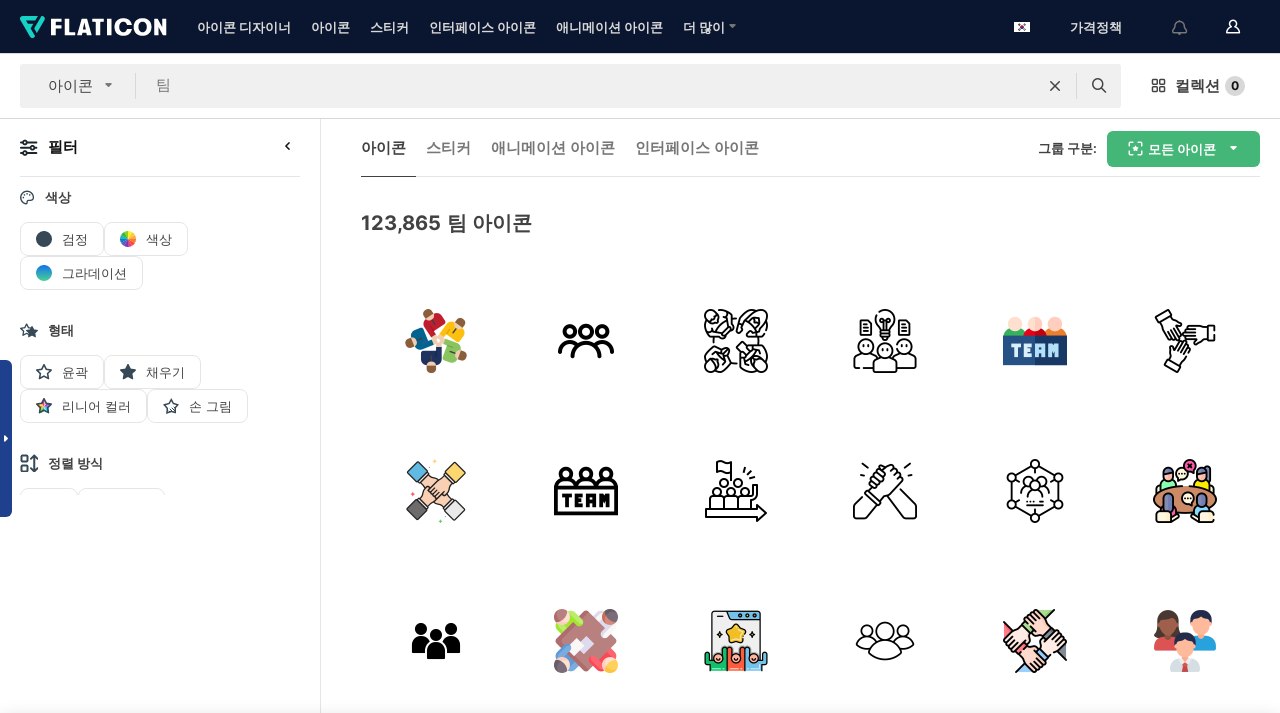

--- FILE ---
content_type: text/html; charset=UTF-8
request_url: https://www.flaticon.com/kr/free-icons/teams
body_size: 86806
content:
<!DOCTYPE html>
<html lang="kr">

<head>
    <meta name="viewport" content="width=device-width, initial-scale=1, maximum-scale=1, user-scalable=0">
<meta http-equiv="Content-Type" content="text/html; charset=utf-8" />
<meta name="msapplication-config" content="none" />
<link rel="shortcut icon" href="https://media.flaticon.com/dist/min/img/favicon.ico">
<meta name="google-site-verification" content="jFocZR0Xg3630llv9ftPl5uCj4D5b2I4TfWjLpL-QR4" />
<meta name="naver-site-verification" content="4c0baa4943d32420d0e79f8706e01cda67156093" />
<meta name="p:domain_verify" content="c98d39b8210b59a48713c599c6475bdf" />

<link rel="apple-touch-icon" sizes="58x58" href="https://media.flaticon.com/dist/min/img/apple-icon-58x58.png" />
<link rel="apple-touch-icon" sizes="76x76" href="https://media.flaticon.com/dist/min/img/apple-icon-76x76.png" />
<link rel="apple-touch-icon" sizes="87x87" href="https://media.flaticon.com/dist/min/img/apple-icon-87x87.png" />
<link rel="apple-touch-icon" sizes="114x114" href="https://media.flaticon.com/dist/min/img/apple-icon-114x114.png" />
<link rel="apple-touch-icon" sizes="120x120" href="https://media.flaticon.com/dist/min/img/apple-icon-120x120.png" />
<link rel="apple-touch-icon" sizes="152x152" href="https://media.flaticon.com/dist/min/img/apple-icon-152x152.png" />
<link rel="apple-touch-icon" sizes="167x167" href="https://media.flaticon.com/dist/min/img/apple-icon-167x167.png" />
<link rel="apple-touch-icon" sizes="180x180" href="https://media.flaticon.com/dist/min/img/apple-icon-180x180.png" />
<link rel="apple-touch-icon" sizes="1024x1024" href="https://media.flaticon.com/dist/min/img/apple-icon-1024x1024.png" />

<link rel="chrome-webstore-item" href="https://chrome.google.com/webstore/detail/nkhjnpgcnmdpeikbeegmibjcfjpamjnp">

    <meta name="facebook-domain-verification" content="mqqw5yoiv6x0bu0vwfj9kfem9n1aeg" />

<title>팀 아이콘 - 123,865종의 무료 아이콘</title>

<meta name="description" content="123,865 팀종의 아이콘. SVG, PSD, PNG, EPS 및 아이콘 폰트로 제공되는 벡터 아이콘">



<meta name="twitter:card" content="summary_large_image">
<meta name='twitter:site' content='@flaticon'>
<meta name='twitter:creator' content='@flaticon'>
<meta name='twitter:title' content="123,865종의 무료 팀 아이콘">
<meta name='twitter:description' content="SVG, PSD, PNG, EPS 포맷 또는 웹폰트로 제공되는 123,865종 이상의 팀 아이콘을 다운로드받으세요.
                    최대의 무료 아이콘 데이터베이스 - Flaticon.">
<meta name='twitter:image' content='https://media.flaticon.com/share/flaticon-generic.jpg'>
<meta name='twitter:domain' content='https://www.flaticon.com/kr/'>

<meta property='og:title' content="123,865종의 무료 팀 아이콘" data-dynamic='true' />
<meta property='og:site_name' content='Flaticon' data-dynamic='true' />
<meta property='og:url' content='https://www.flaticon.com/kr/free-icons/teams' />
<meta property='og:description' content="SVG, PSD, PNG, EPS 포맷 또는 웹폰트로 제공되는 123,865종 이상의 팀 아이콘을 다운로드받으세요.
                    최대의 무료 아이콘 데이터베이스 - Flaticon."  data-dynamic='true' />
<meta property='og:type' content='article'  data-dynamic='true' />
<meta property='og:image' content='https://media.flaticon.com/share/flaticon-generic.jpg' />
<meta property='og:image:type' content='image/png' data-dynamic='true'>
<meta property='og:image:width' content='1200'  data-dynamic='true' />
<meta property='og:image:height' content='630'  data-dynamic='true' />
<meta property='article:author' content='https://www.facebook.com/flaticon'  data-dynamic='true' />
<meta property='article:publisher' content='https://www.facebook.com/flaticon'  data-dynamic='true' />
<meta property='og:locale' content='en_US' />


    <link rel="canonical" href="https://www.flaticon.com/kr/free-icons/teams">

        <link rel="alternate" hreflang="x-default" href="https://www.flaticon.com/free-icons/teams">
        <link rel="alternate" hreflang="en" href="https://www.flaticon.com/free-icons/teams">
        <link rel="alternate" hreflang="es" href="https://www.flaticon.es/iconos-gratis/equipos">
        <link rel="alternate" hreflang="pt" href="https://www.flaticon.com/br/icones-gratis/times">
        <link rel="alternate" hreflang="ko" href="https://www.flaticon.com/kr/free-icons/teams">
        <link rel="alternate" hreflang="de" href="https://www.flaticon.com/de/kostenlose-icons/teams">
        <link rel="alternate" hreflang="fr" href="https://www.flaticon.com/fr/icones-gratuites/equipes">
        <link rel="alternate" hreflang="ru" href="https://www.flaticon.com/ru/free-icons/teams">

<link rel="preload" href="https://media.flaticon.com/dist/min/img/logo/flaticon_negative.svg" as="image">

<link rel="preload" href="https://media.flaticon.com/dist/assets/bobjoll.202cca458fa9de5d74455893e517f85c.woff2" as="font" crossorigin importance="high" type="font/woff2">
<link rel="preload" href="https://fps.cdnpk.net/static/inter-regular.woff2" as="font" crossorigin importance="high" type="font/woff2">
<link rel="preload" href="https://fps.cdnpk.net/static/inter-semibold.woff2" as="font" crossorigin importance="high" type="font/woff2">
<link rel="preload" href="https://fps.cdnpk.net/static/inter-bold.woff2" as="font" crossorigin importance="high" type="font/woff2">
<link rel="preload" href="https://fps.cdnpk.net/static/degular-regular.woff2" as="font" crossorigin importance="high" type="font/woff2">
<link rel="preload" href="https://fps.cdnpk.net/static/degular-semibold.woff2" as="font" crossorigin importance="high" type="font/woff2">
<style>
    @font-face {
        font-family: 'Inter';
        src: url('https://fps.cdnpk.net/static/inter-regular.woff2') format('woff2');
        font-weight: 400;
        font-style: normal;
        font-display: swap;
    }
    
    @font-face {
        font-family: 'Inter';
        src: url('https://fps.cdnpk.net/static/inter-semibold.woff2') format('woff2');
        font-weight: 600;
        font-style: normal;
        font-display: swap;
    }
    
    @font-face {
        font-family: 'Inter';
        src: url('https://fps.cdnpk.net/static/inter-bold.woff2') format('woff2');
        font-weight: 700;
        font-style: normal;
        font-display: swap;
    }
    
    @font-face {
        font-family: 'Degular';
        src: url('https://fps.cdnpk.net/static/degular-regular.woff2') format('woff2');
        font-weight: 400;
        font-style: normal;
        font-display: swap;
    }
    
    @font-face {
        font-family: 'Degular';
        src: url('https://fps.cdnpk.net/static/degular-semibold.woff2') format('woff2');
        font-weight: 600;
        font-style: normal;
        font-display: swap;
    }
</style>



<script type="text/javascript" src="https://media.flaticon.com/dist/js/global.ec2b0a4ce81d0edaecfa.js"></script>
<link rel="preload" href="https://media.flaticon.com/dist/js/common.ec2b0a4ce81d0edaecfa.js" as="script">
<link rel="preload" href="https://media.flaticon.com/dist/js/ads.ec2b0a4ce81d0edaecfa.js" as="script">
<link rel="preload" href="https://media.flaticon.com/dist/js/userSession-auth.ec2b0a4ce81d0edaecfa.js" as="script">
<link rel="preload" href="https://media.flaticon.com/dist/js/fi-base.ec2b0a4ce81d0edaecfa.js" as="script">
<link rel="preload" href="https://media.flaticon.com/dist/js/script.ec2b0a4ce81d0edaecfa.js" as="script">
<link rel="preload" href="https://media.flaticon.com/dist/css/fi-style.ec2b0a4ce81d0edaecfa.css" as="style">
<link href="https://media.flaticon.com/dist/css/fi-style.ec2b0a4ce81d0edaecfa.css" rel="stylesheet" type="text/css"/>

            <!-- OneTrust Cookies Consent Notice start -->
                <script src="https://cdn-ukwest.onetrust.com/scripttemplates/otSDKStub.js" type="text/javascript" charset="UTF-8" data-ignore-ga='true' data-domain-script="099871c5-1aa9-43b5-9f64-9b987d74fdcc"></script>
        <script type="text/javascript">
            function OptanonWrapper() {}
        </script>
        <!-- OneTrust Cookies Consent Notice end -->
    
<!--[if lt IE 10]>
<script>var ie = true;</script>
<link rel="stylesheet" type="text/css" href="https://media.flaticon.com/css/ie.css">
<![endif]-->


<!-- Google Optimize -->
<link rel="preconnect dns-prefetch" href="https://www.googletagmanager.com">
<!-- Global site tag (gtag.js) - Google Analytics -->
<script>
    window.dataLayer = window.dataLayer || [];

    function gtag() {
        dataLayer.push(arguments);
    }
    gtag('js', new Date());

</script>
<script async src="https://www.googletagmanager.com/gtag/js?id=UA-42742855-1"></script>
<!-- END: Google Optimize -->

<!-- Google Tag Manager -->
<script>
    (function(w, d, s, l, i) {
        w[l] = w[l] || [];
        w[l].push({
            'gtm.start': new Date().getTime(),
            event: 'gtm.js'
        });
        var f = d.getElementsByTagName(s)[0],
            j = d.createElement(s),
            dl = l != 'dataLayer' ? '&l=' + l : '';
        j.async = true;
        j.src =
            'https://www.googletagmanager.com/gtm.js?id=' + i + dl;
        f.parentNode.insertBefore(j, f);
    })(window, document, 'script', 'dataLayer', 'GTM-PRQMDLG');
</script>
<!-- End Google Tag Manager -->

<link rel="preconnect dns-prefetch" href="https://www.google-analytics.com">
<script>
    (function(i, s, o, g, r, a, m) {
        i['GoogleAnalyticsObject'] = r;
        i[r] = i[r] || function() {
            (i[r].q = i[r].q || []).push(arguments)
        }, i[r].l = 1 * new Date();
        a = s.createElement(o),
            m = s.getElementsByTagName(o)[0];
        a.async = 1;
        a.src = g;
        m.parentNode.insertBefore(a, m)
    })(window, document, 'script', 'https://www.google-analytics.com/analytics.js', 'ga');
    ga('create', 'UA-42742855-1', 'auto', {
        'allowLinker': true
    });
    ga('require', 'linker');
    ga('linker:autoLink', ['flaticon.com', 'flaticon.es', 'freepikcompany.com']);
    ga('send', 'pageview');
</script>

<script>
    var STATIC_URL = 'https://image.flaticon.com/';
    var ACCOUNTS_BASE_URL = 'https://www.flaticon.com/kr/profile/';
    var ACCOUNTS_URL = 'https://www.flaticon.com/kr/profile/';
    var ACCOUNTS_API_KEY = 'aHR0cHM6Ly93d3cuZmxhdGljb24uY29tL2ty';
    var FACEBOOK_APP_ID = '579360525479711';
    var FACEBOOK_APP_VERSION = 'v3.2';
    var GOOGLE_CLIENT_ID = '544984668822-l66ipmg9o5lpalcntjckr651vbo72tcv.apps.googleusercontent.com';
    var GOOGLE_API_KEY = 'AIzaSyCkyUw3UxCwg618Bknm9vdoWnYWji4lQSM';
    var LANGUAGE = 'korean';
    var language = 'korean';
    var LANGUAGE_SHORT = 'kr';
    var URL_LOG = 'https://www.flaticon.com/kr/Errors/js_error';
    var RE_CAPTCHA_KEY = '6LdrxggTAAAAAEsVEMxap24sSkGS1nI3SsOigFyF';
    var RE_CAPTCHA_SECRET = '6LdrxggTAAAAANBFArNBHFs8wDnZL5q51hkRPpls';
    var RE_CAPTCHA_KEY_INVISIBLE_V2 = '6LdZqaMZAAAAAMi-EaIh8xjypOnZsUDt0a9B468g';
    var PROF_RE_CAPTCHA_KEY_INVISIBLE = '6LfEmSMUAAAAAEDmOgt1G7o7c53duZH2xL_TXckC';
    var APP_URL = 'https://www.flaticon.com/kr/';
    var BASE_URL = 'https://www.flaticon.com/';
    var URL_STATIC_IMG = 'https://media.flaticon.com/dist/min/img/';
    var ACTIVE_AX_DETAIL = 0;
    var LANDING = false;
    var url_pre_ax_detail;
    var URL_CRM_LOG = 'https://www.flaticon.com/kr/ajax/crm-log';
    var FLATICON_URL_STATIC = 'https://media.flaticon.com/';
    var MONTHLY_SUBSCRIPTION_PRICE = '9,99€';
    var USA_MONTHLY_SUBSCRIPTION_PRICE = '11,99$';
    var ANNUAL_SUBSCRIPTION_PRICE = '89,99€';
    var USA_ANNUAL_SUBSCRIPTION_PRICE = '99,00$';
    var ANNUAL_SUBSCRIPTION_PRICE_PER_MONTH = '7,50€';
    var USA_ANNUAL_SUBSCRIPTION_PRICE_PER_MONTH = '8,25$';
    var URL_CAMPAIGN = '';
    var LICENSES = JSON.parse('{"name":{"1":"CC 3.0 BY","2":"Flaticon Basic License","3":"Editorial License"},"url":{"1":"http:\/\/creativecommons.org\/licenses\/by\/3.0\/","2":"https:\/\/media.flaticon.com\/license\/license.pdf","3":"https:\/\/media.flaticon.com\/license\/license_editorial.pdf"}}');
    var FLATICON_SEO_APP_URL = JSON.parse('{"english":"https:\/\/www.flaticon.com\/","spanish":"https:\/\/www.flaticon.es\/","portuguese":"https:\/\/www.flaticon.com\/br\/","german":"https:\/\/www.flaticon.com\/de\/","korean":"https:\/\/www.flaticon.com\/kr\/","french":"https:\/\/www.flaticon.com\/fr\/","russian":"https:\/\/www.flaticon.com\/ru\/"}');
    var SUPPORT_URL = 'https://support.flaticon.com/s/';
    var SUPPORT_LANG = 'language=en_US';
    var GR_LANGUAGE = 'kr';
    var FLATICON_URL_IMAGE = 'https://image.flaticon.com/';
    var COUPON_PRICING = 'FI10CART25'
    var MERCHANDISING_LICENSE_CHECK_URL = 'https://www.flaticon.com/kr/merchandising-license/check';
    var GOOGLE_ONE_TAP_LOGIN_URL = 'https://id.freepik.com/api/v2/login/google-one-tap?client_id=flaticon';
    var URL_GENERIC_IMAGE_SHARE = 'https://media.flaticon.com/share/flaticon-generic.jpg'
    var UICONS_LAST_VERSION = '3.0.0';
        var IS_API_ORIGIN = false;
    
    
    
    var SPONSOR_CURRENT_PAGE = 1;

            var ESSENTIALS_STATUS = '';
        var ESSENTIALS_DATE = '';
    
            var UPDATE_BILLING_INFO = false;
    
            var VISIT_PLANS_PRICING = 0;
        
    var GOOGLE_IDP_URL_LOGIN = 'https://id.freepik.com/v2/log-in?client_id=flaticon&lang=ko';
    var GOOGLE_IDP_URL_REGISTER = 'https://id.freepik.com/v2/sign-up?client_id=flaticon&lang=ko';

    // Optimize Tests 
    var optimizeTests = [];

        var FEATURE_COLOR_PALETTE = false;
    
        var FEATURE_SHUTTERSTOCK_COUPON = false;
    
        var FEATURE_NOTIFICATIONS_HEADER = true;
        
        var FEATURE_FILTER_GROUP_BY = false;
    
        var FEATURE_ENABLE_GOOGLE_ADS_DETAIL = true;
    
    var FEATURE_CMP = true;
    var CSRF_TOKEN_NAME = 'csrf_token';
    var CSRF_TOKEN = '1d8dfc7a6e08f4e2ef0fb861fae5448e';
  
    
    
    
    
    var PACK_LICENSE_URL = 'https://www.flaticon.com/kr/license/pack/';
    var IS_UICONS_VIEW = false;
    var FLATICON_URL = 'https://www.flaticon.com/kr/';

    var AMOUNT_IN_RELATED_BY_TAG_AND_STYLE = 24;
    
    function gtag() {
        dataLayer.push(arguments)
    }

    var USER_REGISTERED = false;
        var CRAFT_PRICE = 34.00;
        var FLATICON_UPLOAD_ICONS_URL = 'https://www.flaticon.com/';

    var USER_COUNTRY_CODE = 'US';

            USER_COUNTRY_CODE = 'US';
    
        var HAS_USER_BILLING_IN_INDIA = false;
    
            var PRODUCT_PRICING_YEARLY_PER_MONTH = '8.25 USD';
        var PRODUCT_PRICING_YEARLY = '99 USD';
        var PRODUCT_PRICING_MONTHLY = '12.99 USD';
        var FLATICON_DOWNLOAD_URL = 'https://www.flaticon.com/kr/';
    var CDN_URL_PREFIX = 'https://cdn-uicons.flaticon.com/';

            var RESOURCE_TYPE = 'standard';
    
        var IS_USER_PREMIUM = false;
    
    
    
    // Sending ClientId to Shutterstock iframes
    var clientId = undefined;
    var iframeQueue = [];

    function sendClientId() {
        while (iframeQueue.length > 0) {
            var iframe = iframeQueue.pop();
            // Extract domain from iframe src
            var parser = document.createElement('a');
            parser.href = iframe.src;
            var target = parser.protocol + '//' + parser.hostname;
            iframe.contentWindow.postMessage(clientId, target);
        }
    }

    function askForClientId(element) {
        iframeQueue.push(element);
        if (clientId) {
            sendClientId();
        }
    }

    ga(function(tracker) {
        clientId = tracker.get('clientId');
        sendClientId();
    });

    if (window.performance && document.addEventListener && window.addEventListener) {
        document.addEventListener('DOMContentLoaded', function() {
            ga('send', 'timing', 'performance', 'DOMContentLoaded', Math.round(performance.now()) /* TODO: 'Highwinds CDN' | 'Edgecast CDN' | 'OVH' */ );
        });
    }
</script>

<link rel="preconnect dns-prefetch" href="https://www.googletagservices.com">

<script type="text/javascript" src="https://try.abtasty.com/7589c1945ce38ce68d47d42a1cf45c3b.js"></script>

            <link rel="preload" as="script" href="https://ssm.codes/smart-tag/flaticoncomv2.js">
        <script async src="https://ssm.codes/smart-tag/flaticoncomv2.js"></script>
    

<!-- Google One Tap -->
    <script>
        function dispatchGoogleOneTapMomentEvent(notification) {
            window.dispatchEvent(new CustomEvent('googleOneTapDisplayed', { detail: notification.isDisplayed() }));
        }
    </script>
    <script src="https://accounts.google.com/gsi/client" async defer></script>
    <div id="g_id_onload"
         data-client_id="705648808057-3chuddbr6oahbebib1uh693k02sgfl30.apps.googleusercontent.com"
         data-login_uri="https://id.freepik.com/api/v2/login/google-one-tap?client_id=flaticon"
         data-skip_prompt_cookie="gr_session2"
         data-prompt_parent_id="g_id_onload"
         data-moment_callback="dispatchGoogleOneTapMomentEvent"
        data-callback="oneTapCallback"    ></div>



    <script type="application/ld+json">
        {
            "@context": "http://schema.org",
            "@type": "Organization",
            "name": "Flaticon",
            "url": "https://www.flaticon.com/kr/",
            "logo": "https://media.flaticon.com/dist/min/img/flaticon-logo.svg",
            "sameAs": [
                                    
                     "https://www.facebook.com/flaticon",
                                                        
                     "https://twitter.com/flaticon",
                                                         "https://www.pinterest.es/flaticon/"
                    
                                                ]
        }
    </script>

    <!-- Start web schema -->
    <script type="application/ld+json">
        {
            "@context": "http://schema.org",
            "@type": "WebSite",
            "name": "Flaticon",
            "url": "https://www.flaticon.com/kr/",
            "potentialAction": {
                "@type": "SearchAction",
                "target": "https://www.flaticon.com/kr/search?word={search_term_string}",
                "query-input": "required name=search_term_string"
            }
        }
    </script>
    <!-- End web schema -->

<div class="myTestAd" style="position: absolute; pointer-events: none;"></div>

    <!-- Preconnect semseo -->
    <link rel="preconnect" href="https://shb.richaudience.com">
    <link rel="preconnect" href="https://ib.adnxs.com">
    <link rel="preconnect" href="https://c.amazon-adsystem.com">
    <link rel="preconnect" href="https://securepubads.g.doubleclick.net">
    <link rel="preconnect" href="https://googleads.g.doubleclick.com">
    <link rel="preconnect" href="https://pagead2.googlesyndication.com">
    <link rel="preconnect" href="https://bidder.criteo.com">
    <link rel="preconnect" href="https://prebid.mgid.com">
    <link rel="preconnect" href="https://dmx.districtm.io">
    <link rel="preconnect" href="https://ice.360yield.com">
    <link rel="preconnect" href="https://adx.adform.net">
    <link rel="preconnect" href="https://rtb.adpone.com">
    <!-- Preconnect semseo end -->

<!-- Hotjar events -->
<script>
    window.hj=window.hj||function(){(hj.q=hj.q||[]).push(arguments)};
</script>
<!-- Hotjar events end -->

                              <script>!function(e){var n="https://s.go-mpulse.net/boomerang/";if("False"=="True")e.BOOMR_config=e.BOOMR_config||{},e.BOOMR_config.PageParams=e.BOOMR_config.PageParams||{},e.BOOMR_config.PageParams.pci=!0,n="https://s2.go-mpulse.net/boomerang/";if(window.BOOMR_API_key="R5JS7-M8GWC-DW7YC-BENQZ-YEA7H",function(){function e(){if(!o){var e=document.createElement("script");e.id="boomr-scr-as",e.src=window.BOOMR.url,e.async=!0,i.parentNode.appendChild(e),o=!0}}function t(e){o=!0;var n,t,a,r,d=document,O=window;if(window.BOOMR.snippetMethod=e?"if":"i",t=function(e,n){var t=d.createElement("script");t.id=n||"boomr-if-as",t.src=window.BOOMR.url,BOOMR_lstart=(new Date).getTime(),e=e||d.body,e.appendChild(t)},!window.addEventListener&&window.attachEvent&&navigator.userAgent.match(/MSIE [67]\./))return window.BOOMR.snippetMethod="s",void t(i.parentNode,"boomr-async");a=document.createElement("IFRAME"),a.src="about:blank",a.title="",a.role="presentation",a.loading="eager",r=(a.frameElement||a).style,r.width=0,r.height=0,r.border=0,r.display="none",i.parentNode.appendChild(a);try{O=a.contentWindow,d=O.document.open()}catch(_){n=document.domain,a.src="javascript:var d=document.open();d.domain='"+n+"';void(0);",O=a.contentWindow,d=O.document.open()}if(n)d._boomrl=function(){this.domain=n,t()},d.write("<bo"+"dy onload='document._boomrl();'>");else if(O._boomrl=function(){t()},O.addEventListener)O.addEventListener("load",O._boomrl,!1);else if(O.attachEvent)O.attachEvent("onload",O._boomrl);d.close()}function a(e){window.BOOMR_onload=e&&e.timeStamp||(new Date).getTime()}if(!window.BOOMR||!window.BOOMR.version&&!window.BOOMR.snippetExecuted){window.BOOMR=window.BOOMR||{},window.BOOMR.snippetStart=(new Date).getTime(),window.BOOMR.snippetExecuted=!0,window.BOOMR.snippetVersion=12,window.BOOMR.url=n+"R5JS7-M8GWC-DW7YC-BENQZ-YEA7H";var i=document.currentScript||document.getElementsByTagName("script")[0],o=!1,r=document.createElement("link");if(r.relList&&"function"==typeof r.relList.supports&&r.relList.supports("preload")&&"as"in r)window.BOOMR.snippetMethod="p",r.href=window.BOOMR.url,r.rel="preload",r.as="script",r.addEventListener("load",e),r.addEventListener("error",function(){t(!0)}),setTimeout(function(){if(!o)t(!0)},3e3),BOOMR_lstart=(new Date).getTime(),i.parentNode.appendChild(r);else t(!1);if(window.addEventListener)window.addEventListener("load",a,!1);else if(window.attachEvent)window.attachEvent("onload",a)}}(),"".length>0)if(e&&"performance"in e&&e.performance&&"function"==typeof e.performance.setResourceTimingBufferSize)e.performance.setResourceTimingBufferSize();!function(){if(BOOMR=e.BOOMR||{},BOOMR.plugins=BOOMR.plugins||{},!BOOMR.plugins.AK){var n=""=="true"?1:0,t="",a="amict7qxzcojo2ln4eha-f-4ca63660b-clientnsv4-s.akamaihd.net",i="false"=="true"?2:1,o={"ak.v":"39","ak.cp":"1587957","ak.ai":parseInt("1019318",10),"ak.ol":"0","ak.cr":9,"ak.ipv":4,"ak.proto":"h2","ak.rid":"1005e8c1","ak.r":44268,"ak.a2":n,"ak.m":"b","ak.n":"ff","ak.bpcip":"3.16.41.0","ak.cport":49008,"ak.gh":"23.192.164.140","ak.quicv":"","ak.tlsv":"tls1.3","ak.0rtt":"","ak.0rtt.ed":"","ak.csrc":"-","ak.acc":"","ak.t":"1768808718","ak.ak":"hOBiQwZUYzCg5VSAfCLimQ==/NtWlXAeZnbFymphKf1/e2CiHXJmwKmN4CRiv+QgrB1p56aw8zHU/4COKDvWpJjL52cTD+89q3hG2ntx+Y2y6cSeD/ecMzF3cv4p0XtlN4JbKP6nOyjw01383sHVssXETt96I9eA4tQ5BECOEb3rofBbvXthj4LhnB4Y1zEZVhMK2wN6SutS0i9DuBO9zxIGZwwxTkiSWzCzyCzf6IF/9YbvW0byaaQlJnYYf/mUHMh/gTirg11ARRVuzWSaJcJyCRM3gJX/mPs6H8nQ+03O/DY2TBY82TZLajlfqui+ctgAa0XBC38tAhDlqAIwzlJvnQ0qsRDuHhCFZNHRQovFskwujOWg4Gs9HpgU7wilQ5Gch0TsKMn25oXufZJcAlxF+mEgTBGoAiO6HkKDkropzHRKd1fN3CIBbR+fZb5FBUc=","ak.pv":"32","ak.dpoabenc":"","ak.tf":i};if(""!==t)o["ak.ruds"]=t;var r={i:!1,av:function(n){var t="http.initiator";if(n&&(!n[t]||"spa_hard"===n[t]))o["ak.feo"]=void 0!==e.aFeoApplied?1:0,BOOMR.addVar(o)},rv:function(){var e=["ak.bpcip","ak.cport","ak.cr","ak.csrc","ak.gh","ak.ipv","ak.m","ak.n","ak.ol","ak.proto","ak.quicv","ak.tlsv","ak.0rtt","ak.0rtt.ed","ak.r","ak.acc","ak.t","ak.tf"];BOOMR.removeVar(e)}};BOOMR.plugins.AK={akVars:o,akDNSPreFetchDomain:a,init:function(){if(!r.i){var e=BOOMR.subscribe;e("before_beacon",r.av,null,null),e("onbeacon",r.rv,null,null),r.i=!0}return this},is_complete:function(){return!0}}}}()}(window);</script></head>

<body class="  hero--white"
      data-section="icon-search">

        <section id="viewport" class="viewport ">
        
<script type="text/javascript">
  var messages = {
    common: {
      allIcons: '모든 아이콘',
      allStickers: '모든 스티커',
      allAnimatedIcons: '모든 움직이는 아이콘',
      allInterfaceIcons: '모든 인터페이스 아이콘',
      icons: '아이콘',
      interface_icons: '인터페이스 아이콘',
      stickers: '스티커',
      animated_icons: '애니메이션 아이콘',
      packs: '팩',
      icon_packs: '아이콘 패키지',
      icon_styles: '아이콘 스타일',
      sticker_packs: '스티커 패키지',
      sticker_styles: '스티커 스타일',
      interface_icons_packs: '인터페이스 아이콘 패키지',
      url_icons: 'https://www.flaticon.com/kr/icons',
      url_search_icon_packs: '/packs',
      url_stickers: 'https://www.flaticon.com/kr/stickers',
      url_animated_icons: 'https://www.flaticon.com/kr/animated-icons',
      url_sticker_detail: 'free-sticker',
      url_sticker_latest: 'latest-stickers',
      url_sticker_premium: 'premium-sticker',
      url_uicons: 'https://www.flaticon.com/kr/uicons/interface-icons',
      pack: '패키지',
      style: '스타일',
      category: '카테고리',
      free_icon: '/free-icon/',
      icons_format: 'SVG, PSD, PNG, EPS 형식 또는 웹 폰트 형태로 모든 아이콘 다운로드',
      collections: 'collections/',
      view_icon: '아이콘 보기',
      search_related_icons: '관련 아이콘 검색',
      browse_pack: '패키지 둘러보기',
      author_packs: '작성자의 패키지',
      free: '무료',
      cc_exp_title: '주의!',
      cc_exp_desc: '신용 카드가 곧 만료됩니다. <a href=\"https://www.flaticon.com/kr/profile/my_subscriptions\">여기에서 카드를 업데이트하고</a> 프리미엄 요금제를 계속 사용하세요',
      download: '다운로드',
      downloadAsset: '자료 다운로드',
      more_info: '추가 정보',
      downloads: '다운로드',
      view_all: '모두 보기',
      view_detail: '상세 정보 보기',
      more: '더 많이',
      edit: '편집',
      download_svg: 'SVG 다운로드',
      download_png: 'PNG 다운로드',
      read_more: '더 읽어보기',
      more_icons_author: '이 개발자의 아이콘 더 보기',
      more_formats: '더 많은 포맷 보기',
      search_author_resources: '동일한 스타일 아이콘 검색',
      search_icons_style: '이 스타일의 아이콘 검색',
      url_search: '/search',
      url_free_icons: 'free-icons/',
      cancel: '취소',
      send: '보내기',
      show_more: '더 보기',
      premium_download: '프리미엄 다운로드',
      download_pack: '패키지 다운로드',
      login: '로그인',
      register: '가입하기',
      register_download: '등록하고 다운로드',
      see_more: '더 보기',
      url_downloads_limit: 'downloads-limit',
      copy: '복사',
      copyPNG: "PNG를 클립보드로 복사",
      copyPNGbutton: "PNG 복사하기",
      copySVG: "클립보드로 SVG 복사하기",
      copySVGbutton: "SVG 복사하기",
      copy_png_svg: "PNG/SVG를 클립보드로 복사",
      faqs: '더 궁금한 점이 있습니까? <a href=\"https://support.flaticon.com/s/article/What-are-Flaticon-Premium-licenses?language=en_US\" target=\"_blank\" class=\"medium\">FAQ</a>를 읽어 주세요',
      whats_news_url: '/whats-new',
      size: 'size',
      svg_type: 'SVG type',
      regular_svg: 'Regular SVG',
      regular_svg_text: 'The one you have been always using in Flaticon (With expanded objects).',
      editable_svg: 'Editable SVG',
      editable_svg_text: 'This format make it easier to adjust the thickness of the strokes and change the objects shapes.',
      other_formats: 'other formats',
      animatedIcon : '무료 애니메이션 아이콘',
      svg_files: "SVG 파일",
      editable_strokes: "편집 가능한 선",
      editable_strokes_text: "사용자 정의할 수 있는 선과 모양이 있는 비 확장 SVG 파일.",
      simplified : "단순화",
      simplified_text: "편집 옵션이 제한된 플랫 SVG 파일.",
      new: "new",
      pageTitle: "페이지",
    },
    animatedIconDetail: {
      exploreRelated: "%s 관련 애니메이션 아이콘을 탐색해 보세요",
      see: "%s 애니메이션 아이콘이 동작하는 모습을 확인하세요",
      look: "이 %s 애니메이션 아이콘으로 전문가처럼 작업물을 꾸미고, 애니메이션 아이콘이 웹사이트, 모바일 또는 모든 인터페이스 디자인에 얼마나 멋지게 잘 어울릴지 확인해 보세요.",
      looksGreat: "인터페이스에 정말 잘 어울립니다",
      onNotification: "알림에서 동작하는 %s 애니메이션 아이콘",
      mobileInterface: "여러분의 차세대 모바일 인터페이스 프로젝트에 정말 멋지게 어울리는 %s 애니메이션 아이콘.",
      mobile: "모바일에서 동작하는 %s 애니메이션 아이콘",
      worldwide: "글로벌",
      briefcase: "서류가방",
      menu: "메뉴에서 동작하는 %s 애니메이션 아이콘",
      sizes: "다양한 사이즈로 구성된 %s 애니메이션 아이콘을 사용해 보세요",
      stunning: "모두에게 인상을 주는 정말 멋진 애니메이션 아이콘",
      highQuality: "고품질의 애니메이션 아이콘을 무료로 다운로드하고 여러분의 프로젝트에 그토록 찾으시던 감동 요소를 추가하세요.",
      explore: "애니메이션 아이콘을 탐색해 보세요",
      animatedIconsMostDownloadedUrl: "https://www.flaticon.com/kr/animated-icons-most-downloaded",
    },
    og: {
      'webtitle': '{0} - 무료 {1} 아이콘',
      'title': '{1}이(가) 디자인한 {0}',
      'desc': 'SVG, PSD, PNG, EPS 포맷 또는 웹폰트로 제공되는 멋진 이 아이콘을 다운로드받으세요. 최대의 무료 아이콘 데이터베이스 - Flaticon',
      'animatedIconTitle': '{0} Animated Icon | Free {1} Animated Icon',
    },
    limit: {
      registered: '아이콘 한도에 도달하셨습니다 <a href="https://www.flaticon.com/kr/pricing" onclick="ga(\'send\', \'event\', \'Collection\', \'Go to premium\', \'Alert icons limit\'); " title="무제한 컬렉션을 받아보세요!">프리미엄 서비스에 가입하셔서</a> 무제한 컬렉션을 받으세요',
      guest: '아이콘 한도에 도달하셨습니다. <a href="https://id.freepik.com/v2/sign-up?client_id=flaticon&lang=ko" title="가입하시고 최대 256개 아이콘을 받으세요">가입하시고</a> 최대 256개 아이콘을 받으세요',
      collection: '컬렉션당 아이콘 제한에 도달했습니다 (256 아이콘)',
      max_size: "최대 파일 크기 초과",
      backup_max_size: "이 컬렉션을 사용자의 백업 파일에 추가하기에 충분한 공간이 남아있지 않습니다",
      downloaded_icons_perc: "다운로드 한도의 %s%에 도달하셨습니다",
      personal_limit: "이 {0} 개의 개인 아이콘을 이 컬렉션에 넣으면, 컬렉션당 ({1} 개의 아이콘) 개인 아이콘의 최대 한도에 도달합니다"
    },
    limit_anonymous: {
      title: '다운로드 횟수가 거의 다 떨어졌습니다!',
      paragraph1: '회원 가입할 시간입니다',
      paragraph2: '무료로 계정을 만드시고 계속 다운로드하세요',
      button: '무료로 가입하세요'
    },
    external_icon: {
      title: '아이콘 추가됨',
      message: '이 아이콘은 Flaticon 셀렉션의 일부가 아닙니다. 사용하려면 개발자 정보를 추가해 주시기 바랍니다.'
    },
    report: {
      message: '이 아이콘은 Flaticon 모음의 구성이 아닙니다. 이것을 사용하기 위해서는 출처를 밝혀주시길 바랍니다.',
      report_icon: "이 아이콘 신고하기",
      indicate_problem: "발견된 문제가 무엇인지 명시해 주세요. 감사합니다!",
      download: '다운로드가 되지 않습니다',
      owner: '저는 이 아이콘의 소유주입니다',
      link: "다운로드 링크를 찾을 수 없습니다",
      other: '기타',
      describe_problem: '문제 설명하기'
    },
    search: {
      search: '검색',
      minimal_characters: '검색하시려면 최소 1자를 입력하세요',
      max_page_number: "Please type a correct page number to search",
      placeholder_icons: '아이콘을 검색해 보세요',
      placeholder_packs: '패키지를 검색해 보세요',
      placeholder_stickers: '스티커 검색',
      placeholder_animated_icons: "애니메이션 아이콘을 검색하세요",
      placeholder_interface_icons: '인터페이스 아이콘 검색',
      placeholder_icon_packs: '아이콘 패키지 검색',
      placeholder_icon_styles: '아이콘 스타일 검색',
      placeholder_sticker_packs: "스티커 패키지 검색",
      placeholder_sticker_styles: "스티커 스타일 검색",
      placeholder_interface_icons_packs: '인터페이스 아이콘 패키지 검색,',
    },
    filters: {
      order_by: '요청',
      style: '스타일',
      stroke: '스트로크',
      detail: '상세정보 레벨',
      date: '최신',
      popularity: '인기도',
      downloads: '상위 다운로드',
      all: '전체',
      detailed: '상세함',
      simple: '단순함',
      mixed: '혼합',
      rounded: '라운드',
      handmade: '핸드메이드',
      filled: '채움식 아이콘',
      linear: '선형',
      angular: '각진 모양',
      '3d': '3D',
      color: '색상',
      monocolor: '모노컬러',
      multicolor: '멀티컬러',
      appliedFilters: 'Applied filters',
      clearAll: 'Clear all'
    },
    errors: {
      connectivity: 'flaticon 서버와 연결을 구성할 수 없습니다, 네트워크 설정을 확인해 주시기 바랍니다.',
      inactive_user: 'In order to download you must activate your account.'
    },
    collection: {
      add_icon: '컬렉션에 추가하기',
      delete_icon: '콜렉션에서 삭제하기',
      default_name: '내 아이콘 컬렉션',
      aware: '인지하세요',
      iconfont_colors: '기술상의 이유로 멀티컬러 아이콘은 아이콘 서체에 포함되지 않습니다',
      add_premium: '이 아이콘은 프리미엄 사용자만 이용 가능합니다. 자세한 정보를 보실 수 있습니다 <a target="_blank" href="https://www.flaticon.com/kr/pricing" class="track" data-track-arguments="all, event, collection, go-to-premium, alert-icon-premium" title="프리미엄 서비스에 가입하세요!">여기</a>',
      locked: '사용자의 콜렉션이 잠겼습니다, <a target="_blank" href="https://www.flaticon.com/kr/pricing" class="track" data-track-arguments="all, event, collection, go-to-premium, alert-locked" title="프리미엄 서비스에 가입하세요!">사용자의 계정을 업그레이드해서</a> 무제한 콜렉션을 받으세요',
      iconfont_tooltip: '여러분의 웹에 아이콘 폰트로 다운로드하고 아이콘을 사용해서 CSS만으로 완전히 내 맘대로 바꿔보세요.',
      iconfont_disabled: "컬렉션의 아이콘이 모두 멀티컬러 아이콘이어서 아이콘 서체에 사용할 수 없습니다 ",
      duplicated_disabled: "더 이상 컬렉션을 늘릴 수 없는 계정입니다",
      share_disabled: "가입해서 공유하세요!",
      upload_disabled: "프리미엄 서비스에 가입해서 아이콘을 업로드하세요!",
      upload_icons: "SVG 아이콘을 업로드하세요!",
      duplicate: "복사",
      download_personal: "Your Collection has personal icons. These icons will not be downloaded in Icon Font format",
      svg_incorrect: "잘못된 SVG 포맷",
      only_svg: "svg 아이콘만 허용됩니다",
      fetch_premium: '프리미엄 아이콘은 새 콜렉션에 추가될 수 없습니다 <a target="_blank" href="https://www.flaticon.com/kr/pricing" onclick="ga(\'send\', \'event\', \'Collection\', \'Go to premium\', \'Fetch collection premium error\'); " title="프리미엄 서비스에 가입하세요!">지금 프리미엄 사용자가 되어 보세요!</a>',
      fetch_personal: "개인용 아이콘은 사용자의 새 콜렉션에 포함될 수 없습니다",
      friendly_reminder: "알려 드립니다.",
      no_custom_icons_in_backup: "백업 파일에는 편집하신 아이콘이 포함되지 않습니다",
      restore_personal: "개인 아이콘은 새 컬렉션에 복구할 수 없습니다",
      upload_enabled: "여러분의 svg 아이콘을 업로드하세요",
      upload_disabled: "정렬 모드애서 업로드 비활성화됨",
      color_disabled: "이 콜렉션에는 아이콘이 없거나 모든 아이콘이 멀티컬러입니다",
      success_restore: "성공적으로 {1}개 중 {0}개의 아이콘을 복구하였습니다",
      icons_skiped: "컬렉션에 이미 해당 아이콘을 가지고 있기 때문에 여러분의 컬렉션에 {1}개 중 {0}개의 아이콘을 가져오지 못했습니다",
      locked_title: "컬렉션을 잠그셨습니다",
      locked_text: "컬렉션을 잠금 해제하고 제한 없이 작업해 보세요 ",
      locked_button: "업그레이드",
      locked_url: "https://www.flaticon.com/kr/pricing",
      empty_collection_limit: "컬렉션이 비어 있으면 더 이상 컬렉션을 만들 수 없습니다. 먼저 항목을 추가하세요."
    },
    fonts: {
      error_svg: '서체 파일이 아닌 SVG 파일입니다'
    },
    url: {
      most_download: '/most-downloaded',
      latest_icons: '/latest-icons',
      search: '/search',
      packs_search: 'packs/search',
      style_search: 'style/search',
      packs: 'packs',
      authors: 'authors',
      guest_limit: '게스트',
      premium_limit: '프리미엄',
      free_icons: 'free-icons',
      pricing: 'pricing',
      craft: 'https://www.flaticon.com/kr/merchandising-license',
      craft_purchases: 'https://www.flaticon.com/kr/merchandising-license/purchases'
    },
    attribution: {
      type_icon: '아이콘',
      type_sticker: '스티커',
      type_animated_icon: '애니메이션 아이콘',
      uicons_made_by: 'UIcons 기준',
      icons_made_by: '아이콘 제작자',
      stickers_made_by: '스티커 제작자:',
      animatedIcon_made_by: '애니메이션 아이콘 제작자:',
      icons_created_by: '아이콘 제작자:',
      stickers_created_by: '스티커 제작자:',
      animatedIcon_created_by: '애니메이션 아이콘 제작자:',
      is_licensed_by: '라이선스',
      description: "자주 사용하시는 SNS를 선택하고 지인이나 친구와 아이콘을 공유해 보세요. 이러한 SNS를 사용하지 않으시면 링크를 복사해 사용하시는 SNS에 붙여 넣으세요. 자세한 정보는 %s속성 가이드%s를 읽거나 %s라이선스를 다운로드하세요.%s",
      title: "%s의 저작권을 표시하는것을 잊지 마세요! ",
      unicorn_text: "저작권자를 표기할 때마다, 말이 뿔을 얻어 유니콘이 됩니다",
      designer_text: "저작권자를 표기할 때마다, 디자이너가 행복해 집니다",
      rex_text: "디자인 제공 표시를 하실 때마다 티라노사우르스가 커피를 마실 수 있게 됩니다",
      karma_text: "속성을 지정할 때 마다 Karma에 10점을 추가로 받습니다",
      download_problems: "다운로드하는데 문제가 있습니까?",
      dont_want_credit: "출처를 밝히고 싶지 않으세요?",
      go_premium: '<a href="https://www.flaticon.com/kr/pricing" class="track" data-track-arguments="ga, event, premium, icon-attribute-modal"><strong><i class="icon icon--premium inline-block"></i>프리미엄</strong></a> 전환은 어렵지 않으며 18백만개 이상의 아이콘을 저작권 표시 없이 사용할 수 있게 됩니다. <a class="link link--text medium inline track" href="https://www.flaticon.com/kr/pricing" data-track-arguments="ga, event, premium, icon-attribute-modal"><strong>여기서 자세히 알아보기</strong></a>',
      go_premium_detail: 'You can go <a href="https://www.flaticon.com/kr/pricing" class="track" data-track-arguments="ga, event, premium, icon-attribute-modal"><strong>Premium</strong></a> easily and use more than 1,803만 icons and stickers without attribution.',
      copy_and_attribute: "복사 및 저작권자 표기",
      copy: "링크 복사",
      copied: "복사됨!",
      freepik_url: "https://www.freepik.com"
    },
    typeform: {
      multi_question_search: "검색 프로세스에서 어떤 점을 개선하고 싶으신가요?",
      tell_us: "저희에게 알려주세요!"
    },
    feedback: {
      thanks_message: "여러분의 피드백에 감사드립니다!"
    },
    blockers: {
      is_present: "광고 차단기를 설치하신 것 같습니다. Flaticon을 최대한 편리하게 활용하실 수 있도록 차단기를 비활성화 해주시기 바랍니다.",
    },
    link: {
      copied: "링크 복사됨",
      success: "공유 url이 클립보드로 복사되었습니다"
    },
    clipboard: {
      copied: "클립보드에 복사되었습니다",
      errorFirefox: '<b>Copying is disabled in Firefox.</b> Learn how to enable it <b><a href="https://support.flaticon.com/s/article/How-can-I-copy-icons-to-clipboard-FI?language=en_US" target="_blank" class="bold">here</a></b>.',
      png: {
        success: "성공적으로 클립보드로 복사했습니다",
        error: "클립보드에 복사할 때 오류가 발생했습니다"
      }
    },
    follows: {
      followIcon: "아이콘 팔로우",
      unFollowIcon: "아이콘 언팔로우",
      followAuthor: "팔로우",
      unFollowAuthor: "언팔로우",
      followStyle: "스타일 팔로우",
      unFollowStyle: "스타일 언팔로우"
    },
    easterEggs: {
      halloween: {
        findMe: "저를 찾아보세요!",
        close: "닫기",
        pressEsc: "ESC를 누르거나",
        modalP1: "오셨고, 보셨고, <br> 잡으셨습니다!",
        modalP2: "여러분이 진정한 고스터버스터이고 세상은 그 사실을 인정해야 합니다.",
        share: "공유하기",
        shareText: "Flaticon 유령이 있습니다. 유령을 쫓아내도록 도와주세요"
      }
    },
    detail: {
      savePinterest: "저장",
      search_placeholder: "이 스타일 아이콘 더 찾기",
      icon: "아이콘",
      sticker: "스티커",
      animatedicon: "애니메이션아이콘",
      free: "무료",
      premium: "프리미엄",
      license: "라이센스",
      report_this_icon: "이 아이콘 신고하기",
      download_free_icon_in_png: "PNG 형식으로 무료 아이콘 다운로드",
      download_free_sticker_in_png: "무료 스티커를 PNG 포맷으로 다운로드하세요",
      download_vector_icon_in_svg: "벡터 아이콘을 SVG 포맷으로 다운로드하세요",
      download_vector_sticker_in_svg: "벡터 스티커를 SVG 포맷으로 다운로드하세요",
      download_vector_icon_in_eps: "벡터 아이콘을 EPS 포맷으로 다운로드하세요",
      download_vector_icon_in_psd: "벡터 아이콘을 PSD 포맷으로 다운로드하세요",
      download_vector_icon_in_base64: "벡터 아이콘을 base64 포맷으로 다운로드하세요",
      download_vector_icon_in_PDF: "벡터 아이콘을 PDF 포맷으로 다운로드하세요",
      download_vector_icon_in_JPG: "벡터 아이콘을 JPG 포맷으로 다운로드하세요",
      download_free_icon_font_in_png: "Download free icon font in PNG format",
      download_free_icon_font_in_svg: "Download free icon font in SVG format",
      download_free_icon_font_for_android: "Download free icon font for Android",
      download_free_icon_font_for_ios: "Download free icon font for iOS",
      available_formats: "<b>PNG</b>, <b>SVG</b>, <b>EPS</b>, <b>PSD</b> and <b>베이스 64</b> 포맷으로 이용 가능합니다.",
      add_to_collection: "컬렉션에 추가하기",
      necessary_credit_author: "저작권자 표시가 필요합니다.",
      how_to_credit: "어떻게 속성을 지정하나요?",
      how_to_credit_authorship: "아이콘의 출처를 밝히는 방법은 무엇입니까?",
      how_to_credit_authorship_stickers: "스티커에 제작자에게 저작권을 부여하려면 어떻게 해야 하나요?",
      follow: "팔로우",
      following: "팔로잉",
      unfollow: "언팔로우",
      download_unlimited: "무제한 아이콘 다운로드",
      download_unlimited_info: '<span>다운로드</span><p class="js-currency" data-pricing="annualPerMonth" style="display:inline;">8.25 USD</p>/월에 프리미엄 아이콘을 무제한 이용',
      more_icons_pack: '아이콘 더 보기',
      more_stickers_pack: '의 추가 스티커',
      more_icons_style: '아이콘 더 보기',
      style: '스타일',
      add_to_bookmarks: "북마크에 추가하기",
      remove_from_bookmarks: "북마크에서 제거하기",
      published: "퍼블리시됨",
      related_tags: "연관된 태그",
      search_related_icon: "관련 아이콘 검색",
      what_is_this: "이것은 무엇입니까?",
      share_in_tw: "Twitter에 공유",
      share_in_fb: "Facebook에 공유",
      share_in_pt: "Pinterest에 공유",
      flaticon_license_title: "Flaticon 라이센스",
      flaticon_license: "저작자 표시가있는 개인 및 상업적 목적으로 무료입니다.",
      more_info: "더 자세한 정보",
      flaticon_premium_license: "프리미엄 Flaticon 라이센스",
      flaticon_premium_license_expl: "Premium으로 전환하면 상용 라이센스가 제공됩니다.",
      flaticon_license_allow: "저희 라이센스는 <a href=\"#\" class=\"link--normal track modal__trigger mg-bottom-lv2\" data-modal=\"modal-license\" data-track-arguments=\"all, event, detail-view, click-flaticon-license\">이와 같은 경우에</a> 콘텐츠 사용을 허용합니다.",
      sidebar_download_pack: "무료로 등록하고 풀 패키지를 다운로드하세요",
      sidebar_download_pack_button: "등록하고 다운로드",
      sidebar_download_pack_button_mobile: "가입하기",
      view_all_icons: "모든 아이콘 보기",
      all_styles: "모든 스타일",
      sidebar_banner_premium: "1,803만 아이콘을 소유권 표시 없이 <strong>오직 프리미엄 사용자만</strong> 사용할 수 있습니다",
      sidebar_see_plans: "요금제 보기",
      sidebar_banner_premium_cart: "프리미엄 플랜 20% 할인",
      sidebar_apply_discount: "할인 적용",
      pack: "패키지",
      edit_icon: "아이콘 편집",
      edit_sticker: "Edit sticker",
      edit_animated_icon: "<span class=\"mg-left-lv1\">Learn how to <b>edit</b></span>",
      download_license: "라이선스 다운로드",
      share: "공유하기",
      free_sticker: "무료 스티커",
      premium_sticker: "프리미엄 스티커",
      flaticon_editorial_license: "Flaticon 에디토리얼 라이선스",
      editorial_license_text: "이 그래픽 리소스는 에디토리얼 전용입니다. <a href=\"https://www.freepik.com/legal/terms-of-use\" title = \"Terms of use\" class= \"link--text medium\">사용 약관 </a>.",
      stickers_banner_text: "웹사이트 및 앱용 무료 고품질 스티커",
      free_download: "무료 다운로드",
      banner_craft_title: "상품화 라이선스",
      banner_craft_new: "새로운 것",
      banner_craft_text: "아이콘을 이용해 모든 물리적 또는 디지털 상품을 커스텀하세요",
      banner_craft_buy: " 라이선스를 구매하세요",
    },
    christmas: {
      condition_1: "12월 8일까지 유효",
      description_1: "<b>3 개월</b> 월간 프리미엄 요금제",
      price_1: "%s용",
      title_1: "<b class=\"christmas-banner__premium\">프리미엄</b>ㅇ로 이번 크레이스마스에 창의적인 요리를 해보세요",
      url: "프리미엄으로 가기",
      url_upgrade: "요금제를 업그레이드하세요",
      condition_2: "12월 15일까지 유효",
      description_2: "<b>7일</b>의",
      price_2: "%s용 프리미엄",
      title_2: "산타가 <b class=\"christmas-banner__premium\">프리미엄</b>의 선물을 남겼습니다!",
      condition_3: "12월 22일까지 유효",
      description_3: "<b>연간</b> 프리미엄 요금제",
      title_3: "연중 내내 <b class=\"christmas-banner__premium\">프리미엄</b> 의 정신을 유지하세요",
      condition_4: "1월 2일까지 유효",
      description_4: "<b>2년</b> 프리미엄 요금제",
      title_4: "메리 <b class=\"christmas-banner__premium\">프리미엄</b>, 행복한 할인!",
      description_5: "마음껏 즐기세요, 그리고 연간 프리미엄을 구독하세요!",
      price_5: "This Christmas <b>upgrade</b> your plan and save <strong class=\"font-lg\">50%</strong>",
      description_6: "5백만개 이상의 벡터, 사진 및 PSD 파일을 이용하세요",
      price_6: "<b>Save</b> <strong class=\"font-lg\">50%</strong> on Freepik Annual Plan"
    },
    cookies: {
      text: "저희 웹사이트는 사용자의 경험을 향상시키기 위해 쿠키를 사용합니다. <a href=\"https://www.freepik.com/legal/cookies\" title = \"Cookie policy\" class= \"link--text link-inverted medium\">더 알아보기</a>",
    },
    ga: {
      view_details: '상세 정보 보기',
      add_to_collection: '컬렉션에 추가하기',
      view_details: '편집',
      download_svg: 'svg 다운로드',
      download_png: 'png 다운로드',
      more_icons_authors: '개발자의 아이콘 더 보기',
      more_icons_style: '아이콘 스타일 더 보기',
      brownse_pack: '패키지 둘러보기',
      search_related_icon: '관련 아이콘 검색',
      copyPNG: 'PNG복사'
    },
    cancellation: {
      form_title: "프리미엄 패밀리를 떠나기로 결정하셔서 아쉽습니다.",
      form_subtitle: "떠나시는 이유를 알고 싶습니다:",
      info_message: "현재의 요금제가 만료될 때까지 프리미엄 혜택을 누리실 수 있습니다. 그 후에는 <strong>더는 새로운 프리미엄 리소스를 이용할 수 없게 되며</strong>, 매번 작성자의 <strong>소유권을 표시해야 합니다</strong>. 기분이 좋지 않겠죠, 그렇지 않나요?",
      option_0: "저는 현재 종료된 프로젝트를 위한 아이콘이 필요했습니다",
      option_1: 'Flaticon 이용료가 너무 비싸요',
      coupon_monthly_claim: '30% 할인가로 요금제를 업그레이드하세요',
      coupon_annual_claim: '프리미엄 연간 요금제 갱신을 30% 할인받으세요',
      coupon_premium_plus_claim: '프리미엄 플러스 요금제 갱신을 30% 할인받으세요',
      option_2: "자주 이용하지 않습니다",
      option_3: '고품질 아이콘이 많지 않습니다',
      option_4: "프리미엄 계정에 기술적인 문제가 많습니다",
      option_5: "유사한 다른 웹사이트를 이용하기로 했습니다",
      keep_premium: '프리미엄 계속 사용',
      cancel_premium: '프리미엄 취소',
      step_select: '선택',
      step_confirm: '확인',
      step_finish: '완료',
      more_info: '더 알아보기',
      generic_title_fp: '안타깝게도 현재 플랜이 만료되면 Freepik개의 프리미엄 기능을 더 이상 이용할 수 없습니다.',
      generic_title_fi: '안타깝게도 현재 플랜이 만료되면 Flaticon개의 프리미엄 기능을 더 이상 이용할 수 없습니다.',
      generic_blq1_title: '매일 2,000건까지 다운로드',
      generic_blq1_desc: '프리미엄 회원이 되시면 원하는 만큼 많은 리소스를 다운로드할 수 있습니다.',
      generic_blq2_title: '저작권 표시 면제',
      generic_blq2_desc: '모든 자료를 저작권 표시 없이 상업용 또는 개인용으로 사용하세요.',
      generic_blq3_title: 'Premium 콘텐츠',
      generic_blq3_desc: '프리미엄 회원만 무료로 다운로드할 수 있는 독점 아이콘을 이용하세요.',
      generic_blq4_title: '광고 없음',
      generic_blq4_desc_flaticon: 'Flaticon을 광고 없이 탐색하세요. 광고도, 방해도 없습니다.',
      generic_blq4_desc_freepik: 'Freepik을 광고 없이 탐색하세요. 광고도, 방해도 없습니다.',
      offer_price_title: '다시 돌아와 주실 수 있을까요? 다시 한번 생각해 보세요!',
      offer_price_subtitle: "새롭게 시작할 수 있도록 작은 선물을 드릴게요",
      offer_price_coupon_text: "다시 한번 생각해 보세요. 플랜을 다시 활성화하고 30% 할인을 받으세요",
      offer_title: '프로젝트를 끝내셨나요? 다음 프로젝트가 저 모퉁이에서 기다리고 있어요!',
      offer_subtitle: "저희가 드리는 작은 혜택과 함께 새로운 시작을 준비하세요",
      offer_coupon_text: "오늘 미래에 대비해서 프리미엄 30% 할인 기회를 활용하세요!",
      offer_get_discount: '할인 받기',
      quality_title: "<b class='bold premium inline'>프리미엄 구독을 갱신하고 싶지 않다고 하시니</b> 너무 유감이에요",
      quality_subtitle: "언제든 돌아오실 수 있어요. 프리미엄 리소스와 저작권자 표시 면제 라이센스를 준비해 두고 항상 이곳에서 기다릴게요",
      quality_discover: 'Flaticon 발견하기',
      options_title: "<span class='premium'>프리미엄 구독을 갱신하고 싶지 않다고 하시니</span> 너무 유감이에요",
      options_subtitle: "언제든 돌아오실 수 있어요. 프리미엄 리소스와 저작권자 표시 면제 라이센스를 준비해 두고 항상 이곳에서 기다릴게요",
      thank_you: '감사합니다',
      response_send_email: '지원 부서가 회원님의 메시지를 받았어요. 곧 답장을 드리겠습니다. 그동안 저희가 선별한 최고의 리소스들을 살펴보세요',
      top_icons: "최고의 아이콘",
      stay_title: "계속 함께하기로 해 주셔서 정말 기뻐요!",
      stay_subtitle: "이걸로 우리 함께 더 밝은 미래를 만들어요!",
      stay_action_flaticon: "Flaticon 살펴보기",
      stay_action_freepik: "Freepik 살펴보기",
      explore_premium: "프리미엄 살펴보기",
      support_title: "어떻게 도와 드릴까요?",
      support_subtitle: "기술적 문제들은 정말 실망스러운 일이죠. Flaticon을 이용하시는 동안 그런 문제가 회원님의 경험에 영향을 미치지 않았으면 좋겠습니다. 겪고 계신 문제가 있으면 저희에게 알려 주세요. 해결하실 수 있도록 도움을 드리겠습니다",
      support_name: '이름',
      support_name_placeholder: '여러분의 이름',
      support_email: '이메일',
      support_comment: '메시지',
      support_comment_placeholder: '이곳에 작성하세요',
      support_submit: '보내기',
      support_cancel: '프리미엄 취소',
      support_legacy: "자세한 요청 내용을 입력해 주시고, 만일 이용약관과 관련하여 문의가 있으신 경우, 리소스를 사용하고자 하는 구체적인 샘플을 포함해 주세요. 만일 문제를 신고하시는 경우, 가능한 많은 정보를 기입해 주세요. 스크린샷 또는 문제에 대한 영상을 첨부해 주시면 문제를 빨리 해결하는데 큰 도움이 될 것입니다. 요청이 접수되면, 지원팀의 직원이 가능한 빨리 답변을 드릴 것입니다.",
      support_legacy_second_part: "<b>데이터 보호에 대한 기본 정보: </b> Freepik Company는 질문, 제안 또는 불만 사항에 답변할 수 있도록 여러분의 데이터를 수집합니다. +정보 <a href='https://www.freepikcompany.com/privacy' class='text-link' target='_blank'>개인 정보 정책</a>",
      confirmation_title: "다른 무엇보다도 회원님의 행복이 가장 중요합니다!",
      confirmation_subtitle: "프리미엄 구독이 취소되었습니다. 언제든지 다시 구독해 주세요."
  
    },
    pricing: {
      upgrade_error: "내부 처리에 오류가 있었습니다. 잠시 후에 다시 시도해 주세요.",
      coupon_applied: "할인이 적용됨:",
      coupon_use_only: "이 쿠폰은 한 번만 사용할 수 있습니다.",
      coupon_invalid: "쿠폰은 유효하지 않습니다."
    },
    cart: {
      claim_text: "Still thinking about <span><i class='icon icon--crown-filled inline-block'></i>Premium</span>?",
      dto_text: "<br><span>오늘</span> 10% 할인 혜택을 받으세요!",
      button: "할인 적용"
    },
    autopromo: {
      go_premium: "프리미엄으로 가기",
      search_premium_banner: {
        claim_text: "무제한으로 생성 가능",
        description: '0 <span class="premium premium--text inline-block medium"><i class="icon icon--premium inline-block"></i> Premium</span> 이상의 아이콘 이용 권한을 확보하세요',
        description_freePng: '0 <span class=\"premium premium--text inline-block medium\">icons in formats <i class=\"icon icon--premium inline-block\"></i> SVG, EPS, PSD, & BASE64</span>? 이상의 콘텐츠에 대한 액세스 권한 얻기',
        download_cancel: "필요한 것을 다운로드하고, 원할 때 취소하세요"
      }
    },
    download: {
      downloading: "다운로드 중..."
    },
    slidesgo: {
      banner_text: '<strong>Google 프레젠테이션</strong> 및 <strong>PowerPoint</strong>용 무료 템플릿에서 좋아하는 아이콘을 최대한 활용하세요',
    },
    uicons: {
      uicons_info: 'Uicons는 가장 광범위한 인터페이스 아이콘 라이브러리입니다. SVG나 아이콘 글꼴 형식으로 이용 가능한50,000여 개의 벡터 아이콘을 iOS 또는 Android용 웹 프로젝트 및 앱 프로젝트에 사용하세요. <a href=\"https://www.flaticon.com/kr/uicons/get-started \" class=\"link--normal\">자세한 정보</a>',
      need_help: 'Need help to <a href="https://www.flaticon.com/kr/uicons/get-started" class="link--normal" ">start?</a>',
      full_style: 'Download full style',
      other_styles: "기타 스타일",
      size: "size",
      new: "new",
      empty_search: "Sorry we couldn’t find any matches for ",
      try_search: "다른 용어를 검색해 보세요",
      error_search : "내부 처리에 오류가 있었습니다. 잠시 후에 다시 시도해 주세요.",
      use_this_icons: "다음의 아이콘을 아이콘폰트로 사용하거나 CDN을 통해 사용하세요",
      register_start: "등록 및 시작하기",
      cdn_text: "웹 페이지의 &lt;head&gt; 섹션에 링크를 추가하거나 CSS에서 @import을 통해 <strong class='capitalize'></strong> 아이콘 패키지를 사용합니다.",
      download_text: "<strong class='capitalize'></strong> 아이콘 패키지 + 글꼴 파일 + CSS + 샘플 HTML을 포함합니다.",
      download_size_advice: "Zip file with more than %s icons",
      clear_all: "Clear all",
      view_details: "View Details",
      icon_font: "icon font",
      see_all_icons: "모든 아이콘 보기",
      free_icon_font: "free icon font",
      packageManager: "패키지 매니저",
      packageManagerText: "최신 버전의 UIcons를 설치하고 npm 패키지 관리자를 통해 최신 아이콘과 향상된 기능으로 프로젝트를 쉽게 최신 상태로 유지할 수 있습니다.",
      findOutMoreHere: "Find out more <b><a href=\"https://www.npmjs.com/package/@flaticon/flaticon-uicons\" target=\"_blank\">here</a></b>",
      in_action_title: "저희의 %s 아이콘 폰트가 적용된 모습을 확인해 보세요",
      in_action_text: "See how our %s icon font will look on your web interfaces or Android and iOS apps projects.",
      in_action_mobile_app: "모바일 앱에서 %s 아이콘이 어떻게 보일지 확인하세요",
      in_action_button: "%s icon in a button",
      in_action_briefcase: "서류가방",
      in_action_stadistics: "통계",
      in_action_currency: "통화",
      in_action_tablet: "%s 아이콘",
      in_action_interface: "차기 인터페이스 디자인으로 딱 좋습니다.",
      find_best_1: "여러분의 프로젝트에 맞는 최고의 %s 아이콘을 찾아보세요.",
      find_best_2: "Search among <b>50,000</b> icons fonts including your favorite <b>brands</b> icons!",
      find_best_see_all: "모든 아이콘 보기",
      doubts: "궁금한 점이 있나요?",
      doubts_1: "인터페이스 아이콘의 사용법, 다운로드, CSS 사용, 스타일 변경 등에 대해 손쉽게 알아볼 수 있는 저희의 <a href=\"https://www.flaticon.com/kr/uicons/get-started\" target=\"_blank\">시작 가이드</a>를 빠르게 둘러보세요!",
      support: "연락처",
      support_1: "저희는 여러분의 의견에 귀를 기울이고 있습니다. Uicon에 대한 문제를 겪었거나 제안할 점이 있으신가요? <a href=\"https://www.flaticon.com/kr/profile/support\" target=\"_blank\">당사의 고객 지원 팀</a>이 해결을 도와드리겠습니다.",
      register_to_download: "Register to download the full icon pack as icon fonts or use them via NPM or CDN.",
      see_all_icons_url: "https://www.flaticon.com/kr/icon-fonts-most-downloaded",
      regular: "regular",
      bold: "bold",
      solid: "solid",
      straight: "straight",
      rounded: "rounded",
      brands: "brands",
      thin: "thin",
      released: "Released",
      latest_version: "Latest version"
    },
    modal: {
      premium: {
        title: '<strong class=\"premium\"><i class=\"icon icon--premium inline-block\"></i> 프리미엄 </strong> 혜택',
        benefit_1: '+18,026,500 백만의 <br><strong> 프리미엄 아이콘 </strong>',
        benefit_2: '무제한 <br><strong> 다운로드 </strong>',
        benefit_3: '<br><strong> 광고 없이 </strong> 검색하세요',
        benefit_4: '출처 공개를 신경 쓸 <br><strong> 필요가 없어요 </strong>',
      },
      license: {
        title: '라이센스 요약',
        subtitle: '우리의 라이선스는 귀하가 다음과 같이 콘텐츠를 사용할 수 있게합니다:',
        use_1: '상업 및 <strong>개인 프로젝트</strong>',
        use_2: '디지털 또는 <strong> 인쇄 매체 </strong>',
        use_3: '<strong>횟수 제한 없이</strong>, 영구적으로',
        use_4: '<strong>Anywhere</strong> in the world',
        use_5: 'To make <strong>modifications</strong> and derived works',
        summary: '*본 텍스트는 정보 제공만을 목적으로 하는 요약본입니다. 계약상의 의무로 여겨지지 않습니다. 자세한 내용은 콘텐츠를 사용하기 전에 <a href=\"https://www.flaticon.com/kr/legal\" target=\"_blank\" class=\"link--normal medium\">이용 약관</a>을 읽으시기 바랍니다.',

      },
      attribution: {
        title: '어떻게 속성을 지정하나요?',
        subtitle: '품질 좋은 아이콘을 만드는 데는 많은 시간과 노력이 듭니다. 작은 저작자 표시 링크를 추가해 주시기만 하면 됩니다. 자료를 사용할 매체를 선택해 주세요.',
        social: '소셜 네트워크',
        web: '웹',
        printed: '인쇄물',
        video: '동영상',
        apps: '앱/게임',
        social_title: '소셜 미디어 플랫폼 ',
        social_subtitle: '좋아하는 소셜 네트워크를 선택하고 연락처에 등록된 사람들 또는 친구들과 아이콘을 공유해 보세요. 이 소셜 네트워크들의 계정을 가지고 계시지 않은 경우 링크를 복사한 후 사용하고 계신 소셜 네트워크에 붙여 넣어 주세요',
        web_title: '예. 웹 사이트, 소셜 미디어, 블로그, 전자책, 뉴스레터 등',
        web_subtitle: '이 링크를 복사한 후 자료를 사용하는 곳과 가까운 잘 보이는 곳에 붙여 넣어 주세요. 불가능한 경우 웹 사이트, 블로그, 뉴스레터의 푸터 또는 크레딧 섹션에 배치해 주세요.',
        printed_title: '예. 도서, 의류, 전단지, 포스터, 초대장, 홍보 등',
        printed_subtitle: '자료를 사용하는 곳과 가까운 곳에 <span>저작자 표시 줄을 삽입</span>해 주세요. 불가능한 경우 크레딧 섹션에 배치해 주세요.',
        printed_subtitle_2: '예. \'이미지: flaticon.com\'. 이 커버는 Flaticon.com의 자료를 사용해 디자인되었습니다',
        video_title: '온라인 동영상 플랫폼 ',
        video_subtitle: '동영상 설명의 적당한 곳에 <span>이 링크를 붙여 넣어</span> 주세요',
        apps_title: '앱, 게임, 데스크톱 앱 등',
        apps_subtitle: '웹 사이트에서 앱을 다운로드할 수 있는 곳이나 사용 중인 플랫폼 또는 마켓플레이스의 설명 섹션에 <span>이 링크를 붙여 넣어</span> 주세요.',
        faqs: '다른 질문이 있는 경우 <a href="https://support.flaticon.com/s/article/Attribution-How-when-and-where-FI?language=en_US" class="link--normal" target="_blank">자주 묻는 질문 섹션</a>을 확인해 주세요 ',
        footer_title: '저작자 표시를 하고 싶지 않으신가요?',
        footer_subtitle: 'You can go <i class="icon icon--premium inline-block"></i> <span>Premium</span> easily and use more than 18,026,500 icons without attribution. <a href="https://www.flaticon.com/kr/pricing" class="track" data-track-arguments="ga, event, premium, modal-attribution">여기에서 정보를 얻어 주세요</a>',
        copy_uicons: '&lt;a href=&quot;https://www.flaticon.com/uicons&quot;&gt;Flaticon&lt;/a&gt;의 UIcon'
      },
      premium_add_icon: {
        title: "프리미엄 사용자 전용",
        subtitle: "컬렉션을 무제한으로 생성하고 필요한 모든 프리미엄 아이콘을 추가할 수 있습니다.",
      },
      premium_download_icon_only_premium: {
        title: "프리미엄 사용자 전용",
        subtitle: "모든 아이콘을 필요한 형식으로 다운로드하세요.",
      },
      craft_more_info: {
        title: "상품화 라이선스",
        subtitle: "라이선스 가능 범위를 확장하고 아이콘을 이용해 모든 물리적 또는 디지털 상품을 맞춤화 및 상품화하세요.",
        printed_title: "인쇄할 수 있는 물리적 상품을 제작하세요␣",
        printed_text: "티셔츠, 머그, 포스터, 환영 카드나 초대장, 캘린더 등에 아이콘을 사용하세요.",
        electronics_title: "전매하려는 전자 상품 또는 물리적 상품을 디자인하세요",
        electronics_text: "예: 웹 템플릿, 전자 장치, 앱, 비디오게임, 광고 스팟, 또는 모든 종류의 시청각적 애니메이션.",
        learn_more: "자세히 알아보기",
        buy_license: " 라이선스를 구매하세요",
      },
      download: {
          attributionRequired: "저작자 표시 필요",
          browseAdFree: "광고 없이 찾아보기",
          freeDownload: "무료 다운로드",
          goPremium: "최소 가격 8.25 USD / 월 요금으로 Premium에 가입하세요",
          totalResources: "1,803만 만 이상의 SVG, EPS, PSD & CSS 등 편집 가능한 형식의 아이콘, 스티커 및 로고",
          totalResourcesAnimated: "전문 형식의 리소스 1,803만+개",
          noAttributionRequired: "저작권 표기 불필요",
          premiumSubscription: "프리미엄 구독",
          unlimitedDownloads: "매일 2,000건까지 다운로드",
          downloadFormats: "Download formats",
          staticFormats: "Static formats",
          animatedFormats: "Animated format",
      },
      confirmCopyContent: {
        title: "보안상의 이유로 브라우저에서 이 작업을 확인해야 합니다",
        subtitle: "이 추가 단계를 수행하고 싶지 않다면 Chrome 브라우저에서 사용해 보는 것을 권장합니다",
        processing: "이미지를 처리 중입니다...",
        confirmCopy: "클립보드로 복사 확인",
        copySuccess: "이미지 준비 완료!",
      },
      copySvgNotPremiumUser:{
        countDownloading: "클립보드에 복사합니다. 이 자료를 복사하면 다운로드 수에 포함됩니다",
        copyToClipboard: "Copy to clipboard",

      }
    },
    whatsNew: {
      preTitleShare: "Flaticon 새 소식"
    },
    cardsProducts: {
      title: "다른 카테고리에서 검색하세요",
      iconDescription: "The largest database of free icons for any project.",
      uiconDescription: "우리 회사의 인터페이스를 위해 특별히 디자인된 아이콘",
      animated_icons_description: "멋진 프로젝트 제작을 위한 모션 아이콘",
      sticker_description: "웹사이트, 앱 또는 필요한 모든 곳에 사용할 수 있는 스티커",
      new: "새로운 것"
    },
    colorPalette: {
      save: "저장",
      alredyExist: "이 색상은 이미 색상표에 있습니다.",
      exceeded: "이 색상표의 색상 샘플 수가 한도를 초과했습니다.",
      modals: {
        areYouSure: "정말로 사용자 지정 색상표를 제거하시겠습니까?",
        youWillLose: "사용자 지정 색상표가 삭제됩니다.",
        noThanks: "아니요, 괜찮아요",
        remove: "제거",
        create: "프리미엄으로 사용자 지정 색상표를 생성하고 더 많은 기능의 잠금을 해제하세요.",
        subscribe: "Subscribe from 8.25 USD/month and get access to:",
        iconsStikers: "SVG, EPS, PSD, BASE64 형식의 1,803만 아이콘과 스티커",
        noAttribution:"저작권 표기 불필요",
        unlimitedDownloads: "무제한 다운로드 및 컬렉션",
        unlimitedUse: "편집기 무제한 사용",
        support: "우선 지원",
        noAds: "광고 없음",
        goPremium: "프리미엄으로 가기",
        urlPricing: "https://www.flaticon.com/kr/pricing"
      },
      updatingError: "색상표 업데이트 중에 문제가 발생했습니다.",
      noGradients: "손상된 색상은 편집하거나 단색으로 변환할 수 없습니다.",
    },
    winback: {
      beingProcessed: "<b>결제가 처리되는 중입니다.</b> 결제가 처리되면 곧바로 구독이 갱신됩니다. 프로필에서 구독 상태를 확인하세요.",
      mySubscription: "내 구독",
    }, 
    ogDescriptions: {
     standard: "무료 벡터 아이콘. SVG, PSD, PNG, EPS 형식 또는 아이콘 폰트 형태로 %s 수천 가지의 무료아이콘을 다운로드하세요",
     sticker: "PNG, SVG 형식으로 다운로드할 수 있는 무료 스티커 %s개. 무료 스티커 %s개를 더 다운로드하세요.",
     uicon: "PNG, SVG, Android, iOS로 다운로드할 수 있는 다양한 스타일의 무료 %s 아이콘 글꼴",
     animatedIcon: "무료 %s 애니메이션 아이콘을 Lottie용 JSON, GIF, 정적 SVG 파일로 다운로드할 수 있습니다.",
    }
  };
</script>
                
<script type="text/javascript">
  var urls = {
    common: {
      urlSearch : 'https://www.flaticon.com/kr/search',
    },        

    uicons: {
      tagByUIconId: 'https://www.flaticon.com/kr/ajax/uicons/tags-by-interface-icon/',
      urlSearchParams : 'https://www.flaticon.com/kr/uicons',
    }   
  };
</script>        
        
<header id="header" class="header body-header">
  
  
  <section class="header--menu" id="header--menu">
    <div class="row row--vertical-center mg-none full-height">
      <a href="https://www.flaticon.com/kr/" class="logo track" id="logo" title="Flaticon - 가장 큰 무료 아이콘 데이터 베이스" data-track-arguments="ga, event, Navbar, Click, Home">
        <img src="https://media.flaticon.com/dist/min/img/logos/flaticon-color-negative.svg" title="Flaticon 로고" width="147" height="22" class="block" alt="Flaticon logo">
      </a>

      <nav id="nav">
        <label for="main-menu__toggle" class="nostyle show-tablet mg-none bj-button--mobile">
          <i class="icon icon--lg icon--menuburger icon--inverted"></i>
        </label>

        <input type="checkbox" id="main-menu__toggle">

        <div class="main-menu">

          <label for="main-menu__toggle" class="bg-toggle-menu show-tablet"></label>

          <label for="main-menu__toggle" class="nostyle show-tablet mg-none bj-button--mobile pd-top-lv4 pd-left-lv2 pd-bottom-lv2">
            <i class="icon icon--lg icon--cross text__general--heading"></i>
          </label>

          <div class="scrollable scrollable--menu">
            <ul class="row row--vertical-center mg-none menu-holder">
              <li><a href="https://www.flaticon.com/kr/authors" data-track-arguments="ga, event, menu, click, top-icons" class="track mg-lv2 mg-y-none">아이콘 디자이너</a></li>
              <li><a href="https://www.flaticon.com/kr/icons" data-track-arguments="ga, event, menu, click, icons" class="track mg-lv2 mg-y-none">아이콘</a></li>
              <li><a href="https://www.flaticon.com/kr/stickers" data-track-arguments="ga, event, menu, click, stickers" class="stickers__header-link track mg-lv2 mg-y-none">스티커</a></li>
              <li><a href="https://www.flaticon.com/kr/uicons/interface-icons" data-track-arguments="ga, event, menu, click, interface-icons" class="interface-icons__header-link track mg-lv2 mg-y-none">인터페이스 아이콘</a></li>
              <li><a href="https://www.flaticon.com/kr/animated-icons" data-track-arguments="ga, event, menu, click, animated-icons" class="animated-icons__header-link track mg-lv2 mg-y-none">애니메이션 아이콘</a></li>    
              <li>
                <div class="popover popover-right popover-tools popover--more-btn" onclick="javascript:void">
                  <div class="popover-container"> 
                    <span class="popover-button row row--vertical-center mg-lv2 mg-y-none track" data-track-arguments="ga, event, menu, click, more">
                      <span>더 많이</span>
                      <i class="icon icon--sm icon--caret-down"></i>
                    </span>
                    <div class="popover-bridge">
                        <div class="popover-content">
                          <div class="row">
                            <div class="popover-tools-box">
                              <p class="uppercase font-xs bold text__general--heading">다른 제품</p>

                              <a href="https://kr.freepik.com" target="_blank" class="menu-tools-link">
                                <span>Freepik</span>
                                <span>무료 벡터, 사진 및 PSD</span>
                              </a>

                              <a href="https://slidesgo.com" target="_blank" class="menu-tools-link">
                                <span>Slidesgo</span>
                                <span>프리젠 테이션을위한 무료 템플릿</span>
                              </a>

                              <a href="https://storyset.com/" target="_blank" class="menu-tools-link">
                                <span>Storyset</span>
                                <span>무료 편집 가능한 일러스트레이션</span>
                              </a>

                            </div>

                            <div class="popover-tools-box">
                              <p class="uppercase font-xs bold text__general--heading link-api">도구</p>

                              <a href="https://www.freepik.com/api" class="menu-tools-link link-api">
                                <span>API</span>
                                <span>웹 사이트나 앱, 프로젝트를 보강해줄 API 1,803만+개의 아이콘</span>
                              </a>
                              
                              <p class="uppercase font-xs bold text__general--heading">Google Workspace</p>

                              <a href="https://www.flaticon.com/kr/for-google" class="menu-tools-link track" data-track-arguments="ga, event, menu, click, g-suite">
                                <span>Icons for Slides & Docs</span>
                                <span>Slides, Docs 및 Sheets를 위해 맞춤화 가능한 18.0만 가지 이상의 무료 아이콘</span>
                              </a>
                            </div>
                          </div>
                        </div>
                    </div>
                  </div>
                </div>
              </li>
              <li class="push-right menu--mobile__lv2 language-selector">
                <div class="popover popover--lang">
                  <div class="popover-container">
                    <button class="popover-button bj-button bj-button--ghost bj-button--sm track" data-track-arguments="ga, event, Navbar, language, open">
                      <img src="https://media.flaticon.com/dist/min/img/flags/kr.svg" width="16" height="11" loading="lazy">
                      <span class="mg-left-lv2-i">
                        한국어                      </span>
                      <i class="icon icon--md icon--caret-down"></i>
                    </button>
                                              <ul class="popover-content">
                                                      <li data-lang="en">
                              <a href="https://www.flaticon.com/free-icons/teams" class=" track" data-track-arguments="ga, event, Navbar, language, English">
                                <span class="text__general--heading">English</span>
                              </a>
                            </li>
                                                      <li data-lang="es">
                              <a href="https://www.flaticon.es/iconos-gratis/equipos" class=" track" data-track-arguments="ga, event, Navbar, language, Español">
                                <span class="text__general--heading">Español</span>
                              </a>
                            </li>
                                                      <li data-lang="br">
                              <a href="https://www.flaticon.com/br/icones-gratis/times" class=" track" data-track-arguments="ga, event, Navbar, language, Português">
                                <span class="text__general--heading">Português</span>
                              </a>
                            </li>
                                                      <li data-lang="kr">
                              <a href="https://www.flaticon.com/kr/free-icons/teams" class="active track" data-track-arguments="ga, event, Navbar, language, 한국어">
                                <span class="text__general--heading">한국어</span>
                              </a>
                            </li>
                                                      <li data-lang="de">
                              <a href="https://www.flaticon.com/de/kostenlose-icons/teams" class=" track" data-track-arguments="ga, event, Navbar, language, Deutsch">
                                <span class="text__general--heading">Deutsch</span>
                              </a>
                            </li>
                                                      <li data-lang="fr">
                              <a href="https://www.flaticon.com/fr/icones-gratuites/equipes" class=" track" data-track-arguments="ga, event, Navbar, language, Français">
                                <span class="text__general--heading">Français</span>
                              </a>
                            </li>
                                                      <li data-lang="ru">
                              <a href="https://www.flaticon.com/ru/free-icons/teams" class=" track" data-track-arguments="ga, event, Navbar, language, Pусский">
                                <span class="text__general--heading">Pусский</span>
                              </a>
                            </li>
                                                  </ul>
                                        </div>
                </div>
              </li>
                              <li class="link-pricing"><a href="https://www.flaticon.com/kr/pricing" class="mg-lv2 mg-y-none track" data-track-arguments="ga, event, Navbar, Click, Premium Plans|ga, event, premium, header">가격정책</a>
                </li>
              
                              <li class="show-tablet menu--mobile__lv3 pd-lv3 pd-y-none mg-top-lv3"><a href="https://id.freepik.com/v2/sign-up?client_id=flaticon&lang=ko" class="track bj-button bj-button--flat bj-button--green bj-button--lg full-width" data-track-arguments="ga, event, MenuMobile, Click, Register|ga, event, register, click, menu-avatar-register">가입하기</a>
                </li>
                <li class="show-tablet menu--mobile__lv3 pd-lv3 pd-y-none mg-top-lv2"><a href="https://id.freepik.com/v2/log-in?client_id=flaticon&lang=ko" class="track bj-button bj-button--outline bj-button--gray bj-button--lg full-width" data-track-arguments="ga, event, MenuMobile, Click, LoginButton">로그인</a></li>
                          </ul>
          </div>
        </div>
      </nav>

      <div class="push-right font-sm header--menu__login">
        <div id="gr_user_menu" class="row mg-none">
          
            <div id="notification-center-menu-trigger" class="notification-center-menu-trigger">
              <button id="notification-center-menu__trigger-icon" class="notification-center-menu__trigger-icon bj-button--link bj-button--lg">
                <i class="icon icon--notification"></i>  
                              </button>
            </div>
            <div id="overlay-notifications"></div>
            <ul id="notification-center-menu-side">
              <li class="notification-center-menu-side__title-container">
                <span class="notification-center-menu-side__title-holder">알림</span>
                <i id="notification-center-menu-side__title-icon-close" class="icon icon--cross icon--lg"></i>
              </li>
                              <li id="notification-center-menu-side-empty" class="notification-center-menu-side__empty">
                      <div class="empty-notification-icon-container">

                        <i class="icon icon--notification"></i>
                      </div>
                      <p class="bold font-md mg-bottom-lv2">표시할 알림이 없습니다</p>
                      <p>곧 여기에서 유용한 정보를 보실 수 있습니다. 계속 주목하세요!</p>
                </li>
              
            </ul>

          
                      <div id="gr_not-connected" class="gr_not-connected col--center">
              <div class="row row--vertical-center mg-none login-register-buttons-container">
                <a href="https://id.freepik.com/v2/log-in?client_id=flaticon&lang=ko" class="btn-login track semibold link-inverted mg-right-lv3" data-track-arguments="all, event, Navbar, Click, Login">로그인</a>
                <a href="https://id.freepik.com/v2/sign-up?client_id=flaticon&lang=ko" class="btn-register bj-button bj-button--sm bj-button--outline bj-button--inverted track" data-track-arguments="all, event, Navbar, Click, Register|ga, event, register, click, menu-avatar-register">가입하기</a>
              </div>
              <a href="https://id.freepik.com/v2/log-in?client_id=flaticon&lang=ko" class="track bj-button--mobile login-register-user-button" data-track-arguments="all, event, MenuMobile, Click, Login">
                <i class="icon icon--lg icon--user icon--inverted"></i>
              </a>
            </div>
                  </div>
  </section>

      <section class="header--search" id="header--search">
      <div class="header--search__inner">
        <div class="row row--vertical-center mg-none full-height">
                      <label class="header--search__filters checkbox checkbox--xs show-tablet mg-right-lv2" for="search__filters">
              <span class="checkbox__link"><i class="icon icon--md icon--mg-sm icon--filter"></i></span>
            </label>
          
                      <section class="search-holder col mg-none pd-none">

              <div class="fake-search row">
                <div class="tag-field col mg-none pd-none">
                  <input type="hidden" name="tags" value="animal">
                  <form action="https://www.flaticon.com/kr/search" method="get" name="search-form" class="main_search_bar">
                    <div class="popover popover-left type-selector">
                      <div class="popover-container">
                        <button type="button" class="search-selected popover-button btn row row--vertical-center mg-none nostyle track" data-qa="search-selector" data-track-arguments="ga, event, search, search-selector, button">
                          <i class="icon icon--md icon--photo show-mobile"></i>
                          <span class="hide-mobile">아이콘</span>
                          <i class="icon icon--md icon--caret-down"></i>
                        </button>
                        <div class="stickers popover-content">
                          <ul>
                                                                                            <li class="radio-group">
                                  <input id="radio_search_by_icons" type="radio" class="hidden track" name="type" value="icon" data-type="icons" data-url="https://www.flaticon.com/kr/search" checked data-track-arguments="ga, event, search, search-selector, icons">
                                  <label for="radio_search_by_icons" class="radio fake-radio"></label>
                                  <label for="radio_search_by_icons">아이콘</label>
                                </li>
                                                              <li class="radio-group">
                                  <input id="radio_search_by_stickers" type="radio" class="hidden track" name="type" value="sticker" data-type="stickers" data-url="https://www.flaticon.com/kr/search"  data-track-arguments="ga, event, search, search-selector, stickers">
                                  <label for="radio_search_by_stickers" class="radio fake-radio"></label>
                                  <label for="radio_search_by_stickers">스티커</label>
                                </li>
                                                              <li class="radio-group">
                                  <input id="radio_search_by_animated_icons" type="radio" class="hidden track" name="type" value="animated-icon" data-type="animated icons" data-url="https://www.flaticon.com/kr/search"  data-track-arguments="ga, event, search, search-selector, animated-icons">
                                  <label for="radio_search_by_animated_icons" class="radio fake-radio"></label>
                                  <label for="radio_search_by_animated_icons">애니메이션 아이콘</label>
                                </li>
                                                              <li class="radio-group">
                                  <input id="radio_search_by_uicon" type="radio" class="hidden track" name="type" value="uicon" data-type="interface icons" data-url="https://www.flaticon.com/kr/search"  data-track-arguments="ga, event, search, search-selector, interface-icons">
                                  <label for="radio_search_by_uicon" class="radio fake-radio"></label>
                                  <label for="radio_search_by_uicon">인터페이스 아이콘</label>
                                </li>
                                                          <hr>
                            <li class="radio-group mg-top-lv3-i">
                                <input id="switch_search_by_all" type="radio" class="hidden track" name="search-group" value="all" data-type="all" data-url="https://www.flaticon.com/kr/search" checked>
                                <label for="switch_search_by_all" class="radio fake-radio mg-right-lv1-i"></label>
                                <label for="switch_search_by_all" class="font-xs">모든 아이콘</label>
                            </li>
                            <li class="radio-group radio-group-by-style">
                                <input id="switch_search_by_style" type="radio" class="hidden track" name="search-group" value="style" data-type="style" data-url="https://www.flaticon.com/kr/style/search" >
                                <label for="switch_search_by_style" class="radio fake-radio mg-right-lv1-i"></label>
                                <label for="switch_search_by_style" class="font-xs">스타일</label>
                            </li>
                            <li class="radio-group radio-group-by-pack">
                                <input id="switch_search_by_packs" type="radio" class="hidden track" name="search-group" value="packs" data-type="packs" data-url="https://www.flaticon.com/kr/packs/search"  data-track-arguments="ga, event, search, search-selector, packs">
                                <label for="switch_search_by_packs" class="radio fake-radio mg-right-lv1-i"></label>
                                <label for="switch_search_by_packs" class="font-xs">패키지</label>
                            </li>
                          </ul>
                        </div>
                      </div>
                    </div>

                    <input type="search" name="word" placeholder="아이콘을 검색해 보세요" class="tag-field__input autocomplete" data-qa="search-bar" value="팀" data-autofocus maxlength="50" spellcheck="false">
                    <input type="hidden" name="license" id="main-search-license" value="" />

                                        <input type="hidden" name="color" id="main-search-color" value="" />
                    <input type="hidden" name="shape" id="main-search-shape" value="" />
                    
                    <input type="hidden" name="current_section" id="main-search-current_section" value="" />
                    <input type="hidden" name="author_id" id="main-search-author_id" value="" />
                    <input type="hidden" name="pack_id" id="main-search-pack_id" value="" />
                    <input type="hidden" name="family_id" id="main-search-family_id" value="" />
                    <input type="hidden" name="style_id" id="main-search-style_id" value="" />
                    <input type="hidden" name="type" id="main-search-type" value="">

                    <button type="button" class="clean-search__button"><i class="icon icon--cross"></i></button>
                    <button type="submit" class="bj-button nostyle">
                      <i class="icon icon--md icon--search icon--mg-md"></i>
                    </button>
                  </form>
                </div>
              </div>
            </section>
          
                      <button class="collections-toggle bj-button bj-button--md bj-button--outline bj-button--gray row row--vertical-center track  " id="collections-toggle" data-track-arguments="ga, event, Navbar, Click, collections">
              <i class="icon icon--md icon--mg-sm icon--collection"></i>
              <span class="button--text medium">컬렉션</span>
              <span class="badge">0</span>
            </button>
          
        </div>
      </div>
    </section>
  </header>

<script>
  var DEFAULT_AVATAR = 'https://media.flaticon.com/dist/min/img/default_avatar.png';

  function set_default_avatar(elem) {
    elem.src = DEFAULT_AVATAR;
  }

  var pageview;
  try {
    pageview = parseInt(localStorage.pageview || 0, 10)
  } catch (e) {
    pageview = 1;
  }

  if (pageview < 3) {
    if (document.getElementById("gr_not-connected")) {
      var login_link = document.getElementById("gr_not-connected");
      login_link.classList.add("dropdown-active");
      try {
        localStorage.pageview = pageview + 1;
      } catch (e) {}

      setTimeout(function() {
        var login_link = document.getElementById("gr_not-connected");
        if (login_link) {
          login_link.classList.remove('dropdown-active');
        }
      }, 4000);
    }
  }
</script>
        
	<aside id="collections" class="collections loading ">
		<div id="collections-tour" class="collections__tour hide">
			<button class="button__close nostyle">
				<i class="icon icon--cross"></i>
			</button>
			<div class="collections__tour__content">
				<img src="https://media.flaticon.com/dist/min/img/collections/collection-tour.svg" width="181" height="152" class="block push-center" loading="lazy">
				<div class="alignc">
					<p class="bold text__general--heading font-lg mg-bottom-lv2 mg-top-lv3">아직 컬렉션이 없습니다</p>
					<p class="font-sm">모든 컬렉션들이 여기에 표시되어 있습니다</p>
					<p class="medium text__general--heading">컬렉션으로 무엇을 할 수 있나요?</p>
				</div>
				<ul>
					<li class="collections__tour__item">
						<input type="checkbox" name="collections__tour__option" id="collections__tour__add">
						<label for="collections__tour__add">
							<i class="icon icon--addcollection"></i>
							<span class="medium text__general--heading">아이콘 추가하기</span> 
							<i class="icon icon--plus"></i>
							<i class="icon icon--minus"></i>
						</label>
						<div class="collections__tour__item__content">
							<p>컬렉션에 추가하고 싶은 아이콘을 클릭해 주세요.</p>
						</div>
					</li>
					<li class="collections__tour__item">
						<input type="checkbox" name="collections__tour__option" id="collections__tour__organize">
						<label for="collections__tour__organize">
							<i class="icon icon--sortcollection"></i>
							<span class="medium text__general--heading">정리하기</span>
							<i class="icon icon--plus"></i>
							<i class="icon icon--minus"></i>
						</label>
						<div class="collections__tour__item__content">
							<p>프로젝트별로 컬렉션을 정리하고, 아이콘을 추가, 제거, 편집, 이름 변경할 수 있습니다.</p>
						</div>
					</li>
					<li class="collections__tour__item">
						<input type="checkbox" name="collections__tour__option" id="collections__tour__edit">
						<label for="collections__tour__edit">
							<i class="icon icon--edit"></i>
							<span class="medium text__general--heading">편집</span>
							<i class="icon icon--plus"></i>
							<i class="icon icon--minus"></i>
						</label>
						<div class="collections__tour__item__content">
							<p>"컬렉션 칠하기" 기능을 이용해 전체 컬렉션 또는 아이콘별로 색을 변경해 보세요.</p>
						</div>
					</li>
					<li class="collections__tour__item">
						<input type="checkbox" name="collections__tour__option" id="collections__tour__download">
						<label for="collections__tour__download">
							<i class="icon icon--download"></i>
							<span class="medium text__general--heading">아이콘 폰트 또는 SVG 다운로드</span>
							<i class="icon icon--plus"></i>
							<i class="icon icon--minus"></i>
						</label>
						<div class="collections__tour__item__content">
							<p>모든 브라우저와 호환되는 코드 포맷으로 컬렉션을 다운로드하고 웹 사이트에서 아이콘을 사용해 보세요.</p>
						</div>
					</li>
					<li class="collections__tour__item">
						<input type="checkbox" name="collections__tour__option" id="collections__tour__share">
						<label for="collections__tour__share">
							<i class="icon icon--share"></i>
							<span class="medium text__general--heading">공유 및 저장</span>
							<i class="icon icon--plus"></i>
							<i class="icon icon--minus"></i>
						</label>
						<div class="collections__tour__item__content">
							<p>단 한 번의 클릭으로 컬렉션의 백업 본을 저장하거나 다른 사람들과 백업 본을 공유해 보세요!</p>
						</div>
					</li>
				</ul>
				<p class="font-sm alignc mg-top-lv2">컬렉션에 대한 <a href="https://www.flaticon.com/kr/collections" class="medium">추가 정보</a></p>
			</div>
		</div>

		<header class="collection-section-header">
			<button onclick="Widget.toggle()" class="hide-collections nostyle"><i class="flaticon-cross icon icon--cross text-inverted"></i></button>
			<span>컬렉션</span>
			<span class="badge badge-gray collections-number"></span>

			<div class="tooltip tooltip--bottom expand-collapse-holder">
				<button id="expand_collections_btn" class="btn-pill btn-small expand-collapse expand tooltip__trigger tooltip__trigger--enabled track" data-track-arguments="ga, event, collections, expand" onclick="Collection.expandCollapse()"><i class="flaticon-expand icon icon--fullscreen"></i></button>
				<div class="tooltip__content tooltip__content--permanent">
					<div class="content">
						확장					</div>
				</div>
			</div>

			<div class="tooltip tooltip--bottom expand-collapse-holder">
				<button id="expand_collections_btn" class="btn-pill btn-small expand-collapse collapse tooltip__trigger tooltip__trigger--enabled track" data-track-arguments="ga, event, collections, collapse" onclick="Collection.expandCollapse()"><i class="flaticon-collapse icon icon--minimize"></i></button>
				<div class="tooltip__content tooltip__content--permanent">
					<div class="content">
						축소					</div>
				</div>
			</div>

			<div class="tooltip tooltip--bottom show-collections-holder">
				<button disabled id="list_collections_btn" class="btn-pill btn-small show-collections tooltip__trigger tooltip__trigger--disabled track" data-track-arguments="ga, event, collections, list" onclick="Collection.list()"><i class="flaticon-list icon icon--list"></i></button>
				<div class="tooltip__content tooltip__content--permanent">
					<div class="content">
						컬렉션 표시					</div>
				</div>
			</div>

			<div class="tooltip tooltip--bottom-right tooltip--box add-collections-holder">
				<button disabled id="new_collection_btn" class="btn-pill btn-small add-collection tooltip__trigger tooltip__trigger--disabled track" data-track-arguments="ga, event, collections, create"><i class="flaticon-add icon icon--plus"></i></button>
				<div class="tooltip__content tooltip__content--permanent">
					<div class="content">
						<div class="row row--vertical-center">
							<div class="col mg-none-i alignl">
								<p class="pd-right-lv2">컬렉션 한도에 도달했습니다. 컬렉션을 무제한으로 받으려면 업그레이드하세요</p>
							</div>
							<a href="https://www.flaticon.com/kr/pricing" data-track-arguments="all, event, collection, go-to-premium, limit-collections-reached|ga, event, premium, collections-btn-add" class="bj-button bj-button--yellow bj-button--sm track">업그레이드</a>
						</div>
					</div>
				</div>

				<div class="tooltip__content tooltip__content--permanent">
					<div class="content">
						<p>등록하신 후 새로운 컬렉션을 만들어 보세요</p>
						<a href="https://id.freepik.com/v2/sign-up?client_id=flaticon&lang=ko" data-track-arguments="ga, event, register, click, new_collection_anonymous" class="bj-button bj-button--primary bj-button--sm fullwidth track">무료 등록하기</a>
					</div>
				</div>
			</div>
		</header>

		<section id="collections-holder" class="collections-holder overflow"></section>
	</aside>
	<div class="collections-overlay"></div>

	<div class="fi-modal modal-bool modal_delete_collection">
		<input class="modal-state" id="modal-delete-collection" type="checkbox">
		<div class="modal-fade-screen">
			<div class="modal-inner">
				<label class="modal-close" for="modal-delete-collection"></label>
				<p class="alignc">이 컬렉션을 삭제하시겠습니까?</p>

				<div class="row row--horizontal-center mg-none">
					<button class="bj-button bj-button--red mg-right-lv3-i col mg-none modal_delete_collection_btn">네, 삭제합니다</button>
					<button class="bj-button bj-button--ghost col mg-none modal_delete_collection_btn">아니요, 뒤로 이동합니다</button>
				</div>
			</div>
		</div>
	</div>

	<section id="max-collections" class="max-collections">
		<div class="overlay"></div>
		<div class="max-collections__container">

			<input type="radio" name="max-collections__section-trigger" id="max-collections-first-step" checked>
			<input type="radio" name="max-collections__section-trigger" id="max-collections-second-step">

			<div class="max-collections__wrapper">
				<div class="max-collections__step max-collections__first-step">
					<div class="max-collections__header">
						<div class="row mg-none">
							<div class="col alignc mg-none">
								<ul class="font-xs max-collections__nav">
									<li class="inline-block text__state--green"><label for="max-collections-first-step" class="bold">01</label></li>
									<li class="inline-block mg-lv1 mg-y-none">/</li>
									<li class="inline-block"><label for="max-collections-second-step" class="bold">02</label></li>
								</ul>
							</div>
						</div>
					</div>
					<div class="max-collections__content scrollable">
						<div class="hide-mobile">
							<h5>프리미엄 구독을 취소하셨다는 소식을 듣게 되어 유감입니다</h5>
							<p>다음의 제한과 함께 계속 Flaticon 컬렉션을 즐기실 수 있습니다:</p>
							<ul class="list">
								<li>보관할 컬렉션을 <strong>3</strong>개만 선택하실 수 있습니다</li>
								<li>컬렉션당 아이콘을 최대 <strong>100</strong>개까지만 추가하실 수 있습니다</li>
								<li>컬렉션에 프리미엄 아이콘을 추가하실 수 없습니다</li>
							</ul>
						</div>
						<div class="show-mobile">
							<h5>컬렉션의 이점이 변경되었습니다</h5>
							<ul class="list">
								<li>보관할 컬렉션을 <strong>3</strong>개만 선택하실 수 있습니다</li>
								<li>컬렉션당 아이콘을 최대 <strong>100</strong>개까지만 추가하실 수 있습니다</li>
								<li>컬렉션에 프리미엄 아이콘을 추가하실 수 없습니다</li>
							</ul>
						</div>
						<div class="discount">
							<div class="row mg-none">
								<div class="col mg-none">
									<p class="bold mg-bottom-lv2">아이콘 및 컬렉션을 계속해서 최대한 활용해 보세요</p>
									<p class="font-xl mg-none"><strong class="text__state--yellow">연간 프리미엄 플랜을 </strong>20% 할인<br>된 가격에 구매해 보세요</p>
								</div>
								<div class="alignc col--center">
									<a href="https://www.flaticon.com/kr/pricing?coupon=CLPREMIUM20" class="bj-button bj-button--md bj-button--flat bj-button--yellow track" data-track-arguments="ga, event, premium, select-collection, prefer">할인 적용</a>
								</div>
							</div>
						</div>
					</div>
					<div class="max-collections__actions">
						<div class="row mg-none">
							<label for="max-collections-second-step" class="link--arrow link--arrow--md push-right">
								<span>다음</span>
								<i class="icon icon--sm icon--right"></i>
							</label>
						</div>
					</div>
				</div>

				<div class="max-collections__step max-collections__second-step">
					<div class="max-collections__header">
						<div class="row mg-none">
							<label for="max-collections-first-step" class="link--arrow link--arrow--sm">
								<i class="icon icon--sm icon--prev"></i>
								<span>뒤로</span>
							</label>
							<div class="col alignc mg-none">
								<ul class="font-xs max-collections__nav">
									<li class="inline-block"><label for="max-collections-first-step" class="bold">01</label></li>
									<li class="inline-block mg-lv1 mg-y-none">/</li>
									<li class="inline-block text__state--green"><label for="max-collections-second-step" class="bold">02</label></li>
								</ul>
							</div>
						</div>
					</div>
					<div class="max-collections__content scrollable">
						<h5>Select 3 collections to continue:</h5>
						<p><strong>8</strong> 컬렉션이 있지만 그중 3개만 잠금 해제할 수 있습니다</p>
						<div id="max-collections-content" class="max-collections-content">
							<div class="scrollable">
								<ul class="max-collections__holder mg-bottom-lv3"></ul>
							</div>
						</div>
					</div>
					<div class="max-collections__actions">
						<div class="row mg-none">
							<a href="https://www.flaticon.com/kr/pricing?coupon=CLPREMIUM20" class="bj-button bj-button--outline bj-button--gray push-right track" data-track-arguments="ga, event, premium, select-collection, prefer">프리미엄 유지</a>
							<button class="bj-button bj-button--flat bj-button--green mg-left-lv2" id="button-confirm" disabled>저장 및 계속</button>
						</div>
					</div>
				</div>
			</div>
		</div>
	</section>

<div class="fi-modal modal-report">
	<input class="modal-state" id="modal-report-collection" type="checkbox">
	<div class="modal-fade-screen">
		<div class="modal-inner">
			<header>
				<h3 class="alignc">리포트 다운로드</h3>
				<label class="modal-close" for="modal-report-collection"></label>
			</header>
			<section class="modal-body">
				<form id="report-form-collection">
					<p class="alignc">어떤 문제가 발견되었는지 알려주세요. 감사합니다!</p>
					<div class="radio-holder row mg-none">
						<div class="col__xs--12 col__sm--6">
							<label class="radio radio--sm">
								<input type="radio" name="reason" value="other-collection" id="other-collection">
								<span class="radio__indicator"></span>
								<span class="radio__link">기타</span>
							</label>
						</div>
						<div class="col__xs--12 col__sm--6">
							<label class="radio radio--sm">
								<input type="radio" name="reason" value="not-working-collection" id="not-working-collection">
								<span class="radio__indicator"></span>
								<span class="radio__link">다운로드가 되지 않습니다</span>
							</label>
						</div>
						<div class="col__xs--12 col__sm--6">
							<label class="radio radio--sm">
								<input type="radio" name="reason" value="format-error" id="format-error">
								<span class="radio__indicator"></span>
								<span class="radio__link">일부 파일의 형식이 잘못되었습니다</span>
							</label>
						</div>
						<div class="col__xs--12 col__sm--6">
							<label class="radio radio--sm">
								<input type="radio" name="reason" value="long-time" id="long-time">
								<span class="radio__indicator"></span>
								<span class="radio__link">다운로드가 너무 오래 걸립니다</span>
							</label>
						</div>

					</div><!-- .radio-holder -->
					<textarea id="description-collection" name="description-collection" placeholder="문제 설명하기"></textarea>
					<button type="submit" class="fullwidth mg-none-i">보내기</button>
				</form>
			</section>
		</div>
	</div>
</div>

<div class="fi-modal modal-base64">
	<input class="modal-state" id="modal-base64" type="checkbox">
	<div class="modal-fade-screen">
		<div class="modal-inner">
			<div class="modal_container">
				<div class="content pd-none-i">
					<button class="modal__close modal__close--absolute modal__close--top-right button button--icon button--icon--only button--sm button--inverted nostyle">
						<i class="icon icon--md icon--mg-md icon--cross"></i>
					</button>
					<div class="modal-base64__content">
						<h4 class="first medium">Base 64로 인코딩된 이미지</h4>
						<p class="font-lg">base64로 인코딩된 데이터를 복사하여 문서 HTML 또는 CSS에 삽입합니다.<br> 도움이 필요하신가요? <a href="http://css-tricks.com/data-uris/" target="_blank" class="medium">이 링크가 도움이 될 수 있습니다</a></p>

						<div class="row">
							<div class="col__xs--12 col__sm--12 col__md--6">
								<p class="font-sm mg-bottom-lv2">HTML 이미지</p>
								<div class="row copy-holder mg-bottom-lv4">
									<input type="text" class="input_atributtion_text" id="input_atributtion_text_html" readonly="" value="<div>Icons made by <a href=&quot;https://www.freepik.com&quot; title=&quot;Freepik&quot;>Freepik</a> from <a href=&quot;https://www.flaticon.com/kr/&quot; title=&quot;Flaticon&quot;>www.flaticon.com></a></div>">
									<span class="attribution_text modal-base64 "><textarea id="b64Image" class="b64textarea" readonly onclick="this.select()"></textarea></span>
									<button class="bj-button bj-button--primary copy-attributtion track" data-track-arguments="ga, event, download, icon, BASE64-CSS">
										<span class="active">
											<i class="icon icon--sm icon--duplicate"></i>
											<span>복사</span>
										</span>
										<span>
											<i class="icon icon--sm icon--duplicate"></i>
											<span>복사됨!</span>
										</span>
									</button>
								</div>
							</div>

							<div class="col__xs--12 col__sm--12 col__md--6">
								<p class="font-sm mg-bottom-lv2">CSS 배경</p>
								<div class="row copy-holder mg-bottom-lv4">
									<input type="text" class="input_atributtion_text" id="input_atributtion_text_css" readonly="" value="<div>Icons made by <a href=&quot;https://www.freepik.com&quot; title=&quot;Freepik&quot;>Freepik</a> from <a href=&quot;https://www.flaticon.com/kr/&quot; title=&quot;Flaticon&quot;>www.flaticon.com</a></div>">
									<span class="attribution_text modal-base64"><textarea id="b64css" class="b64textarea" readonly onclick="this.select()"></textarea></span>
									<button class="bj-button bj-button--primary copy-attributtion track" data-track-arguments="ga, event, download, icon, BASE64-HTML">
										<span class="active">
											<i class="icon icon--sm icon--duplicate"></i>
											<span>복사</span>
										</span>
										<span>
											<i class="icon icon--sm icon--duplicate"></i>
											<span>복사됨!</span>
										</span>
									</button>
								</div>
							</div>
						</div>
						<div class="attribution__wrapper fi-not-premium">
							<div class="copy-wrapper copy">
								<p class="copy" onclick="document.getElementById('input_atributtion_text').select();">웹에 사용하시나요? 이 링크를 웹사이트에 복사하세요:</p>
								<div class="row row--horizontal-center">
									<div class="col__xs--12 col__sm--12 col__md--8">
										<div class="row copy-holder">
											<input type="text" class="input_atributtion_text" id="input_atributtion_text_copyLink" readonly value="<div>Icons made by <a href=&quot;https://www.freepik.com&quot; title=&quot;Freepik&quot;>Freepik</a> from <a href=&quot;https://www.flaticon.com/kr/&quot; title=&quot;Flaticon&quot;>flaticon.com</a></div>">
											<span class="attribution_text modal-base64"><textarea class="b64textarea" readonly onclick="this.select()"></textarea> </span>
											<button class="copy-attributtion" class="bj-button bj-button--secondary">
												<!-- <i class="icon icon--sm icon--duplicate"></i> -->
												<span class="active">복사</span>
												<span>복사됨!</span>
											</button>
										</div>
									</div>
								</div>
							</div>
							<p class="mg-none how-attributte">
							<button class="bj-button bj-button--link modal__trigger" data-modal="modal-attribution-new">
									<span>어떻게 다른 매체에 대한 속성을 지정하나요?</span>
								</button>
							</p>
						</div>
					</div>

					<div class="modal__banner-footer fi-not-premium">
						<p class="modal__banner-footer--title">저작자 표시를 하고 싶지 않으신가요?</p>
						<p class="modal__banner-footer--text">You can go <i class="icon icon--premium inline-block"></i> <span>Premium</span> easily and use more than 18,026,500 icons without attribution. <a href="https://www.flaticon.com/kr/pricing" class="track" data-track-arguments="ga, event, premium, modal-base64">여기에서 정보를 얻어 주세요</a></p>
					</div>
				</div>
			</div>	
		</div>
	</div>
</div>

<div class="detail__editor hide">
    <div class="detail__editor__header">
        <div class="row row--vertical-center mg-none full-height">
            <button class="bj-button bj-button--ghost close">
                <i class="icon icon--sm icon--prev"></i>
                <span class="hide-mobile">편집기 종료</span>
                <span class="show-mobile">종료</span>
            </button>
            
            <div class="push-right edit-icons-user-actions">
                <div class="row mg-none">
                    <button class="bj-button bj-button--secondary bj-button--green" id="save_into_active" disabled>
                        <i class="icon icon--save"></i>
                        <span>Save to collection</span>
                    </button>
                    
                    <div class="popover popover-bottom popover--download mg-left-lv1">
                        <div class="popover-container popover-not-close fullwidth">
                            <button class="popover-button bj-button bj-button--primary bj-button--green" id="download_button" disabled>
                                <i class="icon icon--md icon--download"></i>
                                <span>다운로드</span>
                            </button>
                            <div class="popover-content pd-lv2">
                                <ul>
                                    <li class="mg-bottom-lv2">
                                        <label for="detail__editor__sizes-toggle" class="bj-button bj-button--secondary mg-none">
                                            <span>PNG</span><i class="icon icon--sm icon--caret-down"></i>
                                        </label>
                                        <input type="checkbox" id="detail__editor__sizes-toggle" class="detail__editor__sizes-toggle">
                                        <div class="detail__editor__sizes">
                                            <ul class="row">
                                                <li class="col__xs--6"><a href="#" data-size="16" data-format="png"  class="bj-button bj-button--sm bj-button--secondary bj-button--outline">16px</a></li>
                                                <li class="col__xs--6"><a href="#" data-size="24" data-format="png"  class="bj-button bj-button--sm bj-button--secondary bj-button--outline">24px</a></li>
                                                <li class="col__xs--6"><a href="#" data-size="32" data-format="png"  class="bj-button bj-button--sm bj-button--secondary bj-button--outline">32px</a></li>
                                                <li class="col__xs--6"><a href="#" data-size="64" data-format="png"  class="bj-button bj-button--sm bj-button--secondary bj-button--outline">64px</a></li>
                                                <li class="col__xs--6"><a href="#" data-size="128" data-format="png"  class="bj-button bj-button--sm bj-button--secondary bj-button--outline">128px</a></li>
                                                <li class="col__xs--6"><a href="#" data-size="256" data-format="png"  class="bj-button bj-button--sm bj-button--secondary bj-button--outline">256px</a></li>
                                                <li class="col__xs--6 mg-none-i"><a href="#" data-size="512" data-format="png"  class="bj-button bj-button--sm bj-button--secondary bj-button--outline">512px</a></li>
                                            </ul>
                                        </div>
                                    </li>
                                                                            <li class="mg-bottom-lv2"><a href="#" class="bj-button bj-button--yellow" data-format="svg" data-size="512" >SVG</a></li>
                                        <li class="mg-bottom-lv2"><a href="#" class="bj-button bj-button--yellow" data-format="eps" data-size="512" >EPS</a></li>
                                        <li><a href="#" class="bj-button bj-button--yellow bj-button--outline" data-format="base64" >CSS</a></li>
                                                                    </ul>
                            </div>
                        </div>
                    </div>
                </div>
            </div>
        </div>
    </div>
    <div class="detail__editor__body row mg-none">
        <div class="detail__editor__menu col--stretch">
            <ul>
                <li>
                    <label for="editor__colors" class="active track" >
                        <i class="icon icon--lg icon--mg-xs icon--palette push-center"></i>
                        <span>색상</span>
                    </label>
                </li>
                <li>
                    <label for="editor__display" class="track">
                        <i class="icon icon--lg icon--mg-xs icon--fullscreen push-center"></i>
                        <span>디스플레이</span>
                    </label>
                </li>
                <li>
                    <label for="editor__forms" class="track">
                        <i class="icon icon--lg icon--mg-xs icon--resources push-center"></i>
                        <span>모양</span>
                    </label>
                </li>
                <li id="option_edit__stroke" class="hidden">
                    <label for="editor__stroke" class="track">
                        <i class="icon icon--lg icon--mg-xs icon--stroke push-center"></i>
                        <span>스트로크</span>
                    </label>
                </li>
            </ul>
        </div>
        <div class="detail__editor__submenu col--stretch">
            <input type="radio" name="editor__option" id="editor__colors" checked>
            <div class="detail__editor__options detail__editor__colors">
                <div class="color-tab-palette-replace">
                    <p class="font-sm medium text__general--heading mg-bottom-lv2">아이콘에서 색상 선택</p>
                    <ul class="colors icon-colors row" id="svg-icon-colors"></ul>

                    <p class="font-sm medium text__general--heading mg-bottom-lv2">새로운 색상 선택</p>
                    <button class='color-picker-btn hidden'></button>
                    <div class="pickers-wrapper">
                        <div id="icon-edit-color-picker">
                            <div class="color-picker-wrapper"></div>
                        </div>
                    </div>

                    
                        <section id="section-color-palette" class="color-palette hidden">
                            <header class="color-palette__header mg-bottom-lv2-i">
                                <p class="font-sm medium text__general--heading mg-bottom-lv2 mg-none">사용자 지정 색상표</p>
                                <i class="icon icon--premium inline hidden"></i>
                                
                                <div class="popover">
                                    <div class="popover-container">
                                        <button class="popover-button bj-button bj-button--sm bj-button--link-dark pd-none hidden"><i class="icon icon--menudots"></i></button>
                                        <ul class="popover-content">
                                            <li>
                                                <input type="radio" id="edit-palette" name="edit-remove-palette" value="edit">
                                                <label class="font-sm mg-bottom-lv2 block" for="edit-palette">색상 제거</label>
                                            </li>
                                            <li>
                                                <span id="remove-palette" class="font-sm mg-none block modal__trigger" data-modal="modal-remove-palette">Remove palette</span>
                                            </li>
                                        </ul>
                                    </div>
                                </div>
                            </header>
                            <div class="color-palettes-wrapper mg-bottom-lv4">
                                <div class="color-palette-wrapper">
                                    <ul class="swatches">
                                        <li id="palette-edit-color-picker" class="palette-edit-color-picker tooltip tooltip--top">
                                            <button id="color-palette" class="bj-button bj-button--sm bj-button--gray pd-none"><i class="icon icon--plus"></i></button>
                                            <div class="tooltip__content tooltip__content--permanent">
                                                <div class="content">
                                                    <span>이 색상표의 색상 샘플 수가 한도를 초과했습니다.</span>
                                                </div>
                                            </div>
                                        </li>
                                                                            </ul>
                                </div>
                                <div class="save-cancel-buttons">
                                    <button id="save-palette" class="save-palette mg-right-lv2 mg-top-lv3  bj-button bj-button--sm bj-button--gray hidden">저장</button>
                                    <button id="cancel-edition" class="cancel-edition mg-top-lv3 bj-button bj-button--sm font-sm bj-button--link hidden">취소</button>
                                </div>
                            </div>

                        </section>


                    <p class="font-sm medium text__general--heading mg-bottom-lv2 clear history hide">이력</p>
                    <ul class="colors row mg-none-i" id="last-icon-colors"></ul>
                </div>
               
            </div>

            <input type="radio" name="editor__option" id="editor__display">
            <div class="detail__editor__options detail__editor__display">
                <p class="font-sm medium text__general--heading mg-bottom-lv2">크기 변경하기</p>

                <div class="row row--vertical-center mg-none mg-bottom-lv3-i">
                    <div class="col__xs--8 pd-none-i mg-none-i">
                    <input type="range" min="1" max="150" step="1" value="100">
                    </div>
                    <div class="col__xs--1 pd-none-i mg-none-i"></div>
                    <div class="col__xs--3 pd-none-i mg-none-i">
                        <input type="number" min="1" max="150" value="100" class="size--xs mg-none">
                    </div>
                </div>

                <p class="font-sm medium text__general--heading mg-bottom-lv2">이동시키기</p>
                <div class="btn-group mg-bottom-lv3 edit__move">
                    <span class="tooltip tooltip--top">
                        <button class="btn-gray tooltip__trigger tooltip__trigger--always" data-tooltip="왼쪽으로 이동시키기" data-action="move" data-values="0 0 0 1" ><i class="icon icon--left"></i></button>
                        <div class="tooltip__content">
                            <div class="content">
                                왼쪽으로 이동시키기                            </div>
                        </div>
                    </span>
                    <span class="tooltip tooltip--top">
                        <button class="btn-gray tooltip__trigger tooltip__trigger--always" data-tooltip="오른쪽으로 이동시키기" data-action="move" data-values="0 1 0 0" ><i class="icon icon--right"></i></button>
                        <div class="tooltip__content">
                            <div class="content">
                                오른쪽으로 이동시키기                            </div>
                        </div>
                    </span>
                    <span class="tooltip tooltip--top">
                        <button class="btn-gray tooltip__trigger tooltip__trigger--always" data-tooltip="위로 이동시키기" data-action="move" data-values="1 0 0 0" ><i class="icon icon--up"></i></button>
                        <div class="tooltip__content">
                            <div class="content">
                                위로 이동시키기                            </div>
                        </div>
                    </span>
                    <span class="tooltip tooltip--top">
                        <button class="btn-gray tooltip__trigger tooltip__trigger--always" data-tooltip="아래로 이동시키기" data-action="move" data-values="0 0 1 0" ><i class="icon icon--down"></i></button>
                        <div class="tooltip__content">
                            <div class="content">
                                아래로 이동시키기                            </div>
                        </div>
                    </span>
                </div>

                <div class="row mg-none">
                    <div class="col__xs--5 col__sm--5 col__md--12 edit__rotate">
                        <p class="font-sm medium text__general--heading mg-bottom-lv2">회전</p>
                        <div class="btn-group mg-bottom-lv3">
                            <span class="tooltip tooltip--top">
                                <button class="btn-gray tooltip__trigger tooltip__trigger--always" data-action="rotate" data-values="90" >
                                    <i class="icon icon--rotate"></i>
                                </button>
                                <div class="tooltip__content">
                                    <div class="content">
                                        오른쪽으로 90º 돌리기                                    </div>
                                </div>
                            </span>
                            <span class="tooltip tooltip--top">
                                <button class="btn-gray tooltip__trigger tooltip__trigger--always" data-action="rotate" data-values="-90" >
                                    <i class="icon icon--rotate rotate--left"></i>
                                </button>
                                <div class="tooltip__content">
                                    <div class="content">
                                        왼쪽으로 90º 돌리기                                    </div>
                                </div>
                            </span>
                        </div>
                    </div>

                    <div class="col__xs--5 col__sm--5 col__md--12 edit__flip">
                        <p class="font-sm medium text__general--heading mg-bottom-lv2">뒤집기</p>
                        <div class="btn-group">
                            <span class="tooltip tooltip--top">
                                <button class="btn-gray tooltip__trigger tooltip__trigger--always" data-action="flip" data-values="x" >
                                    <i class="icon icon--flip"></i>
                                </button>
                                <div class="tooltip__content">
                                    <div class="content">
                                        수평으로 뒤집기                                    </div>
                                </div>
                            </span>
                            <span class="tooltip tooltip--top">
                                <button class="btn-gray tooltip__trigger tooltip__trigger--always" data-action="flip" data-values="y" >
                                    <i class="icon icon--flip flip-vertical"></i>
                                </button>
                                <div class="tooltip__content">
                                    <div class="content">
                                        수직으로 뒤집기                                    </div>
                                </div>
                            </span>
                        </div>
                    </div>
                </div>
            </div>

            <input type="radio" name="editor__option" id="editor__forms">
            <div class="detail__editor__options detail__editor__forms">
                <p class="font-sm medium text__general--heading mg-bottom-lv2">모양 선택</p>
                <div class="btn-group mg-bottom-lv3 shape-type">
                    <span class="tooltip tooltip--top">
                        <button class="btn-gray tooltip__trigger tooltip__trigger--always" data-action="shape" data-values="none" ><i class="icon icon--cross-small text__gray--gaysir"></i></button>
                        <div class="tooltip__content">
                            <div class="content">
                                없음                            </div>
                        </div>
                    </span>
                    <span class="tooltip tooltip--top">
                        <button class="btn-gray tooltip__trigger tooltip__trigger--always" data-action="shape" data-values="circle" ><i class="icon icon--circle-lineal"></i></button>
                        <div class="tooltip__content">
                            <div class="content">
                                원                            </div>
                        </div>
                    </span>
                    <span class="tooltip tooltip--top">
                        <button class="btn-gray tooltip__trigger tooltip__trigger--always" data-action="shape" data-values="rounded" >
                            <i class="icon">
                                <xml version="1.0" encoding="UTF-8">
                                <svg width="16px" height="16px" viewBox="0 0 16 16" version="1.1" xmlns="http://www.w3.org/2000/svg" xmlns:xlink="http://www.w3.org/1999/xlink">
                                    <g id="Page-1" stroke="none" stroke-width="1" fill="none" fill-rule="evenodd">
                                        <path d="M13,0 C14.6568542,0 16,1.34314575 16,3 L16,13 C16,14.6568542 14.6568542,16 13,16 L3,16 C1.34314575,16 0,14.6568542 0,13 L0,3 C0,1.34314575 1.34314575,0 3,0 L13,0 Z M13,1.5 L3,1.5 C2.22030388,1.5 1.57955132,2.09488808 1.50686658,2.85553999 L1.5,3 L1.5,13 C1.5,13.7796961 2.09488808,14.4204487 2.85553999,14.4931334 L3,14.5 L13,14.5 C13.7796961,14.5 14.4204487,13.9051119 14.4931334,13.14446 L14.5,13 L14.5,3 C14.5,2.22030388 13.9051119,1.57955132 13.14446,1.50686658 L13,1.5 Z" id="rounded-square" fill="#374957" fill-rule="nonzero"></path>
                                    </g>
                                </svg>
                            </i>
                        </button>
                        <div class="tooltip__content">
                            <div class="content">
                                둥근 사각형                            </div>
                        </div>
                    </span>
                    <span class="tooltip tooltip--top">
                        <button class="btn-gray tooltip__trigger tooltip__trigger--always" data-action="shape" data-values="square" >
                            <i class="icon">
                                <xml version="1.0" encoding="UTF-8">
                                <svg width="16px" height="16px" viewBox="0 0 16 16" version="1.1" xmlns="http://www.w3.org/2000/svg" xmlns:xlink="http://www.w3.org/1999/xlink">
                                    <g id="Page-1" stroke="none" stroke-width="1" fill="none" fill-rule="evenodd">
                                        <path d="M16,0 L16,16 L0,16 L0,0 L16,0 Z M14.5,1.5 L1.5,1.5 L1.5,14.5 L14.5,14.5 L14.5,1.5 Z" id="square" fill="#374957" fill-rule="nonzero"></path>
                                    </g>
                                </svg>
                            </i>
                        </button>
                        <div class="tooltip__content">
                            <div class="content">
                                사각형                            </div>
                        </div>
                    </span>
                </div>
                <div id="editor__forms__options" class="hide">
                    <p class="medium text__general--heading mg-bottom-lv2">크기</p>

                    <div class="row row--vertical-center mg-none mg-bottom-lv3-i">
                        <div class="col__xs--8 pd-none-i mg-none-i">
                            <input type="range" min="0" max="100" step="1" value="100">
                        </div>
                        <div class="col__xs--1 pd-none-i mg-none-i"></div>
                        <div class="col__xs--3 pd-none-i mg-none-i">
                            <input type="number" min="0" max="100" value="100" class="size--xs mg-none">
                        </div>
                    </div>
                    <p class="medium text__general--heading mg-bottom-lv2">색상</p>
                    <div class="pickers-wrapper">
                        <div id="shape-color-picker">
                            <div class="shape-color-picker-wrapper"></div>
                        </div>
                    </div>
                </div>
            </div>
            <input type="radio" name="editor__option" id="editor__stroke">
            <div class="detail__editor__options detail__editor__stroke">
                <p class="font-sm medium text__general--heading mg-bottom-lv2">선 굵기</p>

                <div class="row row--vertical-center mg-none mg-bottom-lv3-i">
                    <input type="hidden" name="initial-width" value="">
                    <div class="col__xs--7 pd-none-i mg-none-i">
                    <input type="range" min="1" max="40" step="1" value="0">
                    </div>
                    <div class="col__xs--1 pd-none-i mg-none-i"></div>
                    <div class="col__xs--4 pd-none-i mg-none-i stroke-width-number">
                        <input type="number" min="1" max="40" value="0" class="size--xs mg-none">
                        <span>px</span>
                    </div>
                </div>
            </div>
        </div>
        <div class="detail__editor__canvas col col--center">

            <div class="alert warning free_user_warning hidden">
                <i class="icon icon--exclamation text-inverted"></i>
                <p>무료 사용자는 컬렉션당 새로 편집된 아이콘 <span class="danger">3</span> 개 까지만 저장할 수 있습니다. 제한없이 아이콘을 저장하려면 업그레이드하세요.</p>
            </div>

            <div class="alert warning collection_locked hidden">
                <i class="icon icon--exclamation text-inverted"></i>
                <p>컬렉션이 잠겨 있습니다. 계정을 <a href="https://www.flaticon.com/kr/pricing" class="track">업그레이드</a>하면 컬렉션을 제한 없이 사용할 수 있습니다.</p>
            </div>

            <div class="alert danger collection_limit hidden">
                <i class="icon icon--exclamation text-inverted"></i>
                <p>컬렉션당 아이콘 제한에 도달했습니다 (256 아이콘)</p>
            </div>

            <div class="only_registered hidden">
                <div class="alert warning alert_no_user">
                    <i class="icon icon--exclamation text-inverted"></i>
                    <a href="javascript:;" class="close-alert close-button"><span>&times;</span></a>
                    <p>가입 사용자에게만 제공되는 기능입니다. <a href="https://id.freepik.com/v2/log-in?client_id=flaticon&lang=ko">로그인</a> 또는 <a href="https://id.freepik.com/v2/sign-up?client_id=flaticon&lang=ko" class="track edit_register_link">가입</a>하세요.</p>
                </div>
                <div class="alert warning alert_icon_gradient hidden">
                    <i class="icon icon--exclamation text-inverted"></i>
                    <a href="javascript:;" class="close-alert close-button"><span>&times;</span></a>
                    <p>이 아이콘은 그라데이션 색상이므로 수정이 불가합니다.</p>
                </div>
            </div>

            <div class="detail__editor__icon-wrapper">
                <div class="detail__editor__controls row row--vertical-center mg-none">
                    <span class="tooltip tooltip--top">
                        <button id="_svg_editor_undoBtn" class="bj-button bj-button--xs pd-none tooltip__trigger tooltip__trigger--always" data-action="undo" disabled >
                            <i class="icon icon--undo"></i>
                        </button>
                        <div class="tooltip__content">
                            <div class="content">
                                실행취소                            </div>
                        </div>
                    </span>

                    <span class="tooltip tooltip--top">
                        <button id="_svg_editor_redoBtn" class="bj-button bj-button--xs pd-none tooltip__trigger tooltip__trigger--always" data-action="redo" disabled >
                            <i class="icon icon--redo"></i>
                        </button>
                        <div class="tooltip__content">
                            <div class="content">
                                재실행                            </div>
                        </div>
                    </span>

                    <button id="_svg_editor_resetBtn" class="bj-button bj-button--xs pd-lv2 pd-y-none" data-action="reset" data-disabled="다시 보내기" disabled >
                        <span>재설정</span>
                    </button>
                </div>
                <div class="detail__editor__icon-holder icon-holder"></div>
            </div>
        </div>
    </div>
</div>
        

<div class="container filters-inside-view">

    
<aside class="filters">
<input id="search__filters" name="checkbox" type="checkbox" class="hidden" checked>
<label for="search__filters" class="search__filters--overlay"></label>
  <form id="form_filters" name="form_filters" method="post" action="" autocomplete="off">
    <div class="search-view-filters-aside medium">

      <input type="hidden" name="word" id="word" value="팀" />

      <label class="close header--search__filters checkbox checkbox--xs" for="search__filters">
        <svg xmlns="http://www.w3.org/2000/svg" width="18" height="17" viewBox="0 0 17 16" fill="none">
          <path fill-rule="evenodd" clip-rule="evenodd" d="M7.17375 2.39015H15.5334C16.0239 2.39015 16.4216 2.78782 16.4216 3.27835C16.4216 3.76888 16.0239 4.16654 15.5334 4.16654H7.17375C6.80707 5.20032 5.81982 5.94292 4.66194 5.94292C3.50406 5.94292 2.51678 5.20032 2.15013 4.16654H0.896005C0.405474 4.16654 0.0078125 3.76888 0.0078125 3.27835C0.0078125 2.78782 0.405474 2.39015 0.896005 2.39015H2.15013C2.51681 1.35637 3.50406 0.61377 4.66194 0.61377C5.81982 0.61377 6.80707 1.35637 7.17375 2.39015ZM3.77465 3.27873C3.77465 3.76848 4.17309 4.16693 4.66284 4.16693C5.15259 4.16693 5.55103 3.76848 5.55103 3.27873C5.55103 2.78898 5.15259 2.39054 4.66284 2.39054C4.17309 2.39054 3.77465 2.78898 3.77465 3.27873ZM7.17375 12.338H15.5334C16.0239 12.338 16.4216 12.7357 16.4216 13.2262C16.4216 13.7168 16.0239 14.1144 15.5334 14.1144H7.17375C6.80707 15.1482 5.81982 15.8908 4.66194 15.8908C3.50406 15.8908 2.51678 15.1482 2.15013 14.1144H0.896005C0.405474 14.1144 0.0078125 13.7168 0.0078125 13.2262C0.0078125 12.7357 0.405474 12.338 0.896005 12.338H2.15013C2.51681 11.3043 3.50406 10.5617 4.66194 10.5617C5.81982 10.5617 6.8071 11.3043 7.17375 12.338ZM3.77465 13.2264C3.77465 13.7161 4.17309 14.1146 4.66284 14.1146C5.15259 14.1146 5.55103 13.7161 5.55103 13.2264C5.55103 12.7366 5.15259 12.3382 4.66284 12.3382C4.17309 12.3382 3.77465 12.7366 3.77465 13.2264ZM15.5334 7.36416H14.2793C13.9126 6.33037 12.9254 5.58777 11.7675 5.58777C10.6096 5.58777 9.62235 6.33037 9.25567 7.36416H0.896005C0.405474 7.36416 0.0078125 7.76182 0.0078125 8.25235C0.0078125 8.74288 0.405474 9.14054 0.896005 9.14054H9.25567C9.62232 10.1743 10.6096 10.9169 11.7675 10.9169C12.9254 10.9169 13.9126 10.1743 14.2793 9.14054H15.5334C16.0239 9.14054 16.4216 8.74288 16.4216 8.25235C16.4216 7.76182 16.0239 7.36416 15.5334 7.36416ZM11.7683 9.14069C11.2786 9.14069 10.8801 8.74225 10.8801 8.2525C10.8801 7.76275 11.2786 7.36431 11.7683 7.36431C12.2581 7.36431 12.6565 7.76275 12.6565 8.2525C12.6565 8.74225 12.2581 9.14069 11.7683 9.14069Z" fill="#1D262D"/>
        </svg>
        <p class="font-md mg-none">필터</p>
        <i class="icon icon--lg icon--mg-sm icon--prev-small"></i>
      </label>


      <div class="container-filters scroll">
        <input type="radio" class="hidden" id="filter-type-icon" name="type" data-type="icons" value="icon" checked>
        <input type="radio" class="hidden" id="filter-type-sticker" name="type" data-type="sticker" value="sticker" >
        <input type="radio" class="hidden" id="filter-type-animated-icon" name="type" data-type="animated-icon" value="animated-icon" >
                      <div class="circle-spinner"></div>
          <div class="filters-body mg-none filters-body--ready" data-closable="true" style="display: none;">
            <div id="filters-applied" class="filters-body__container filters-applied">
                          </div>
                            <div class="filters-body__container" id="filters--colors">
                  <span class="filters-body__link font-lg active">
                    <svg width="15" height="15" viewBox="0 0 15 15" fill="none" xmlns="http://www.w3.org/2000/svg">
                      <path fill-rule="evenodd" clip-rule="evenodd" d="M5.59755 14.4404C5.72198 14.4668 5.84721 14.4799 5.97154 14.4799C6.37527 14.4799 6.76889 14.3424 7.08998 14.0826C7.50985 13.7427 7.75066 13.238 7.75066 12.6978V11.9631C7.75066 11.4341 8.18101 11.0038 8.70997 11.0038H10.6753C11.5742 11.0038 12.4229 10.6577 13.0652 10.0293C13.7108 9.39764 14.0718 8.55469 14.0816 7.65577C14.082 7.61794 14.0821 7.58009 14.082 7.54221C14.0629 3.68982 10.9166 0.561035 7.06534 0.561035L7.05117 0.561063C5.17995 0.564818 3.42133 1.29633 2.09927 2.62085C0.777022 3.94559 0.0488281 5.70597 0.0488281 7.57768C0.0488281 9.19411 0.611884 10.7719 1.63428 12.0205C2.64226 13.2514 4.04978 14.1108 5.59755 14.4404ZM7.05391 1.93049H7.06534C10.1642 1.93049 12.6962 4.44828 12.7116 7.54809C12.7117 7.5787 12.7116 7.60924 12.7113 7.63972V7.63977C12.6993 8.73847 11.786 9.63232 10.6753 9.63232H8.70997C7.42535 9.63232 6.38023 10.6774 6.38023 11.9621V12.6968C6.38023 12.8674 6.28468 12.9702 6.22773 13.0163C6.17072 13.0625 6.05023 13.1347 5.88298 13.099C3.29654 12.5482 1.41926 10.2257 1.41926 7.5767C1.41926 4.4696 3.94697 1.93671 7.05391 1.93049ZM3.33726 8.39902C2.88387 8.39902 2.515 8.03015 2.515 7.57676C2.515 7.12337 2.88387 6.7545 3.33726 6.7545C3.79066 6.7545 4.15952 7.12337 4.15952 7.57676C4.15952 8.03015 3.79066 8.39902 3.33726 8.39902ZM6.24258 3.84918C6.24258 4.30257 6.61145 4.67144 7.06484 4.67144C7.51823 4.67144 7.8871 4.30257 7.8871 3.84918C7.8871 3.39579 7.51823 3.02692 7.06484 3.02692C6.61145 3.02692 6.24258 3.39579 6.24258 3.84918ZM9.69999 5.76363C9.24659 5.76363 8.87773 5.39476 8.87773 4.94137C8.87773 4.48797 9.24659 4.11911 9.69999 4.11911C10.1534 4.11911 10.5222 4.48797 10.5222 4.94137C10.5222 5.39476 10.1534 5.76363 9.69999 5.76363ZM3.60743 4.94137C3.60743 5.39476 3.9763 5.76363 4.42969 5.76363C4.88309 5.76363 5.25195 5.39476 5.25195 4.94137C5.25195 4.48797 4.88309 4.11911 4.42969 4.11911C3.9763 4.11911 3.60743 4.48797 3.60743 4.94137Z" fill="#374957"/>
                    </svg>
                    <p class="title font-sm bold text__general--heading">
                      색상                    </p>
                  </span>
                  <div class="filters-body__content">
                    <div class="search-view-filters-aside__group container-filters">
                        <label class="item">
                          <input type="checkbox" name="color" data-style="black" id="color-black" data-type="color" data-label-name="검정" value="black" data-gtm-event="filter_selection icons">
                          <span class="item__link"><img class="mg-right-lv2" src="https://media.flaticon.com/dist/min/img/filters/black.svg" alt="black" width="16" height="16"> 검정</span>
                        </label>
                        <label for="color-color"
                               class="item item-plain-color ">
                            <input type="checkbox" name="color" data-style="color" id="color-color" data-type="color" value="color" data-label-name="색상" >
                            <span class="item__link">
                            <img class="mg-right-lv2" src="https://media.flaticon.com/dist/min/img/filters/color.svg" alt="색상" width="16" height="16"> 
                              색상                          </span>
                        </label>
                        <div class="plain-colors">
                                                                                  <label class="plain-colors-item plain-colors-item-gray">
                              <input type="checkbox" name="color" data-style="gray" id="color-gray" data-type="color" value="gray" data-label-name="gray" data-gtm-event="filter_selection icons" >
                              <span>Gray</span>
                            </label>
                                                      <label class="plain-colors-item plain-colors-item-white">
                              <input type="checkbox" name="color" data-style="white" id="color-white" data-type="color" value="white" data-label-name="white" data-gtm-event="filter_selection icons" >
                              <span>White</span>
                            </label>
                                                      <label class="plain-colors-item plain-colors-item-red">
                              <input type="checkbox" name="color" data-style="red" id="color-red" data-type="color" value="red" data-label-name="red" data-gtm-event="filter_selection icons" >
                              <span>Red</span>
                            </label>
                                                      <label class="plain-colors-item plain-colors-item-rose">
                              <input type="checkbox" name="color" data-style="rose" id="color-rose" data-type="color" value="rose" data-label-name="rose" data-gtm-event="filter_selection icons" >
                              <span>Rose</span>
                            </label>
                                                      <label class="plain-colors-item plain-colors-item-magenta">
                              <input type="checkbox" name="color" data-style="magenta" id="color-magenta" data-type="color" value="magenta" data-label-name="magenta" data-gtm-event="filter_selection icons" >
                              <span>Magenta</span>
                            </label>
                                                      <label class="plain-colors-item plain-colors-item-orange">
                              <input type="checkbox" name="color" data-style="orange" id="color-orange" data-type="color" value="orange" data-label-name="orange" data-gtm-event="filter_selection icons" >
                              <span>Orange</span>
                            </label>
                                                      <label class="plain-colors-item plain-colors-item-yellow">
                              <input type="checkbox" name="color" data-style="yellow" id="color-yellow" data-type="color" value="yellow" data-label-name="yellow" data-gtm-event="filter_selection icons" >
                              <span>Yellow</span>
                            </label>
                                                      <label class="plain-colors-item plain-colors-item-chartreuse">
                              <input type="checkbox" name="color" data-style="chartreuse" id="color-chartreuse" data-type="color" value="chartreuse" data-label-name="chartreuse" data-gtm-event="filter_selection icons" >
                              <span>Chartreuse</span>
                            </label>
                                                      <label class="plain-colors-item plain-colors-item-green">
                              <input type="checkbox" name="color" data-style="green" id="color-green" data-type="color" value="green" data-label-name="green" data-gtm-event="filter_selection icons" >
                              <span>Green</span>
                            </label>
                                                      <label class="plain-colors-item plain-colors-item-spring-green">
                              <input type="checkbox" name="color" data-style="spring-green" id="color-spring-green" data-type="color" value="spring-green" data-label-name="spring green" data-gtm-event="filter_selection icons" >
                              <span>Spring green</span>
                            </label>
                                                      <label class="plain-colors-item plain-colors-item-cyan">
                              <input type="checkbox" name="color" data-style="cyan" id="color-cyan" data-type="color" value="cyan" data-label-name="cyan" data-gtm-event="filter_selection icons" >
                              <span>Cyan</span>
                            </label>
                                                      <label class="plain-colors-item plain-colors-item-azure">
                              <input type="checkbox" name="color" data-style="azure" id="color-azure" data-type="color" value="azure" data-label-name="azure" data-gtm-event="filter_selection icons" >
                              <span>Azure</span>
                            </label>
                                                      <label class="plain-colors-item plain-colors-item-blue">
                              <input type="checkbox" name="color" data-style="blue" id="color-blue" data-type="color" value="blue" data-label-name="blue" data-gtm-event="filter_selection icons" >
                              <span>Blue</span>
                            </label>
                                                      <label class="plain-colors-item plain-colors-item-violet">
                              <input type="checkbox" name="color" data-style="violet" id="color-violet" data-type="color" value="violet" data-label-name="violet" data-gtm-event="filter_selection icons" >
                              <span>Violet</span>
                            </label>
                                                  </div>
                        <label class="item">
                          <input type="checkbox" name="color" data-gtm-event="filter_selection icons" data-style="gradient" id="color-gradient" data-type="color" value="gradient" data-label-name="그라데이션"  >
                          <span class="item__link"><img class="mg-right-lv2" src="https://media.flaticon.com/dist/min/img/filters/gradient.svg" alt="gradient" width="16" height="16"> 그라데이션</span>
                        </label>

                                                      
                    </div>
                  </div>
              </div>

              <div class="filters-body__container" id="filters--shape">
                <span class="filters-body__link font-lg active">
                  <svg xmlns="http://www.w3.org/2000/svg" width="18" height="17" viewBox="0 0 17 14" fill="none">
                    <path fill-rule="evenodd" clip-rule="evenodd" d="M14.4624 13.4079C14.3752 13.4079 14.2877 13.3872 14.2076 13.3454L11.3348 11.8464L8.46208 13.3454C8.27754 13.4417 8.05393 13.4256 7.88531 13.304C7.71665 13.1824 7.63217 12.9763 7.66742 12.7723L8.21607 9.59733L5.89197 7.34878C5.7427 7.20436 5.68896 6.98833 5.75339 6.79155C5.81779 6.59474 5.98922 6.45134 6.19552 6.42157L9.40734 5.95834L10.8437 3.0696C10.936 2.88406 11.1264 2.7666 11.3348 2.7666C11.5433 2.7666 11.7337 2.88406 11.826 3.06963L13.2623 5.95836L16.4741 6.42159C16.6804 6.45134 16.8518 6.59476 16.9163 6.79157C16.9807 6.98835 16.927 7.20438 16.7777 7.3488L14.4536 9.59735L15.0022 12.7724C15.0375 12.9763 14.953 13.1824 14.7844 13.304C14.6889 13.3728 14.576 13.4079 14.4624 13.4079Z" fill="#374957"/>
                    <path fill-rule="evenodd" clip-rule="evenodd" d="M9.73243 12.1254C9.63542 12.1254 9.53804 12.1024 9.44885 12.0559L6.25158 10.3875L3.05431 12.0559C2.84892 12.163 2.60005 12.1452 2.41238 12.0098C2.22467 11.8744 2.13065 11.645 2.16988 11.4181L2.7805 7.88436L0.193861 5.3818C0.0277217 5.22106 -0.0320874 4.98063 0.0396202 4.76162C0.111303 4.54258 0.302093 4.38298 0.531699 4.34985L4.10635 3.83428L5.70498 0.619215C5.80768 0.412713 6.01956 0.281982 6.25161 0.281982C6.48365 0.281982 6.69553 0.412713 6.7982 0.619239L8.39683 3.83431L11.9715 4.34987C12.2011 4.38298 12.3919 4.54261 12.4636 4.76164C12.5352 4.98066 12.4755 5.22109 12.3093 5.38183L9.72268 7.88439L10.3333 11.4181C10.3725 11.6451 10.2785 11.8745 10.0908 12.0098C9.98459 12.0864 9.85886 12.1254 9.73243 12.1254ZM6.25135 9.09887C6.34878 9.09887 6.44621 9.12203 6.53501 9.16838L8.92272 10.4143L8.46668 7.77535C8.43276 7.57909 8.49833 7.37883 8.64199 7.23985L10.5737 5.37092L7.90416 4.98592C7.70562 4.95729 7.53399 4.83353 7.44519 4.65496L6.25135 2.25396L5.05751 4.65496C4.96869 4.83353 4.79706 4.95729 4.59854 4.98592L1.92898 5.37092L3.86069 7.23985C4.00438 7.37883 4.06992 7.57909 4.036 7.77535L3.57998 10.4143L5.96769 9.16838C6.05647 9.12203 6.15392 9.09887 6.25135 9.09887Z" fill="#374957"/>
                  </svg>
                  <p class="title font-sm bold text__general--heading">
                    형태                  </p>
                </span>
                <div class="filters-body__content">
                  <div class="search-view-filters-aside__group container-filters">

                      <label class="item">
                        <input type="checkbox" name="shape" data-style="outline" id="shape-outline" data-type="shape" value="outline" data-label-name="윤곽"  data-gtm-event="filter_selection icons">
                        <span class="item__link"><img class="mg-right-lv2" src="https://media.flaticon.com/dist/min/img/filters/outline.svg" alt="outline" width="16" height="16"> 윤곽</span>
                      </label>
                      <label class="item">
                        <input type="checkbox" name="shape" data-style="fill" id="shape-fill" data-type="shape" value="fill" data-label-name="채우기"  data-gtm-event="filter_selection icons">
                        <span class="item__link"><img class="mg-right-lv2" src="https://media.flaticon.com/dist/min/img/filters/filled.svg" alt="fill" width="16" height="16"> 채우기</span>
                      </label>
                      <label class="item">
                        <input type="checkbox" name="shape" data-style="lineal-color" id="shape-lineal-color" data-type="shape" value="lineal-color" data-label-name="리니어 컬러"   data-gtm-event="filter_selection icons">
                        <span class="item__link"><img class="mg-right-lv2" src="https://media.flaticon.com/dist/min/img/filters/lineal-color.svg" alt="lineal-color" width="16" height="16"> 리니어 컬러</span>
                      </label>
                      <label class="item">
                        <input type="checkbox" name="shape" data-style="hand-drawn" id="shape-hand-drawn" data-type="shape" value="hand-drawn" data-label-name="손 그림"  data-gtm-event="filter_selection icons">
                        <span class="item__link"><img class="mg-right-lv2" src="https://media.flaticon.com/dist/min/img/filters/handrawn.svg" alt="all_colors" width="16" height="16"> 손 그림</span>
                      </label>                      

                  </div>
                </div>
              </div>

            <div class="filters-body__container" id="filters--sort-by">
              <span class="filters-body__link font-lg active">
              <svg xmlns="http://www.w3.org/2000/svg" width="18" height="18" viewBox="0 0 17 18" fill="none">
                <path fill-rule="evenodd" clip-rule="evenodd" d="M5.88629 0.5H2.14603C0.964461 0.5 0.00317508 1.46129 0.00317508 2.64286V6.38312C0.00317508 7.56469 0.964461 8.52597 2.14603 8.52597H5.88629C7.06786 8.52597 8.02915 7.56469 8.02915 6.38312V2.64286C8.02915 1.46129 7.06786 0.5 5.88629 0.5ZM6.07999 6.38327C6.07999 6.49068 5.9926 6.57807 5.88518 6.57807H2.14492C2.03751 6.57807 1.95012 6.49068 1.95012 6.38327V2.64301C1.95012 2.53559 2.03751 2.4482 2.14492 2.4482H5.88518C5.9926 2.4482 6.07999 2.53559 6.07999 2.64301V6.38327ZM16.3334 13.5313L14.6902 15.1745V3.82556L16.3334 5.46874C16.5236 5.65895 16.7729 5.75401 17.0222 5.75401C17.2715 5.75401 17.5207 5.65895 17.7109 5.46874C18.0913 5.08836 18.0913 4.47161 17.7109 4.09127L14.405 0.785312C14.0246 0.404896 13.4079 0.404896 13.0275 0.785312L9.72154 4.09123C9.34117 4.47161 9.34117 5.08836 9.72154 5.4687C10.102 5.84912 10.7186 5.84912 11.099 5.4687L12.7422 3.82556V15.1745L11.099 13.5313C10.7186 13.1509 10.1019 13.1509 9.72154 13.5313C9.34117 13.9117 9.34117 14.5284 9.72154 14.9088L13.0275 18.2147C13.2177 18.4049 13.4669 18.5 13.7162 18.5C13.9655 18.5 14.2148 18.4049 14.405 18.2147L17.7109 14.9088C18.0913 14.5284 18.0913 13.9116 17.7109 13.5313C17.3305 13.1509 16.7138 13.1509 16.3334 13.5313ZM2.14481 10.474H5.88507C7.06664 10.474 8.02793 11.4353 8.02793 12.6169V16.3572C8.02793 17.5387 7.06664 18.5 5.88507 18.5H2.14481C0.963239 18.5 0.00195312 17.5387 0.00195312 16.3572V12.6169C0.00195312 11.4353 0.963239 10.474 2.14481 10.474ZM5.88506 16.5521C5.99247 16.5521 6.07986 16.4647 6.07986 16.3573V12.6171C6.07986 12.5096 5.99247 12.4222 5.88506 12.4222H2.1448C2.03738 12.4222 1.94999 12.5096 1.94999 12.6171V16.3573C1.94999 16.4647 2.03738 16.5521 2.1448 16.5521H5.88506Z" fill="#374957"/>
              </svg>
                <p class="title font-sm bold text__general--heading">
                  정렬 방식                </p>
              </span>
              <div class="filters-body__content">
                  <div class="search-view-filters-aside__group container-filters">
                    <label class="item ">
                      <input type="checkbox"  name="order_by" data-style="recent" id="filter-recent" data-type="order_by" value="2" data-label-name="최신"  data-gtm-event="filter_selection icons">
                      <span class="item__link">최신</span>
                    </label>
                    <label class="item ">
                      <input type="checkbox"  class="track" name="order_by" data-style="trending" id="filter-trending" data-type="order_by" value="4" data-label-name="Trending"  data-gtm-event="filter_selection icons" data-track-arguments="ga, event, Filters, SortBy, Trending">
                      <span class="item__link">Trending</span>
                    </label>
                  </div>
              </div>
            </div>
            <div class="raw-filter">
              <div class="filters-body__container">
                  <span class="filters-body__link font-lg active">
                    <svg xmlns="http://www.w3.org/2000/svg" width="18" height="18" viewBox="0 0 25 25" fill="none">
                      <path d="M12.5 25C5.60746 25 0 19.3925 0 12.5C0 5.60746 5.60746 0 12.5 0C19.3925 0 25 5.60746 25 12.5C25 19.3925 19.3925 25 12.5 25ZM12.5 9.43752C10.8115 9.43752 9.43752 10.8115 9.43752 12.5C9.43752 14.1885 10.8115 15.5625 12.5 15.5625C14.1885 15.5625 15.5625 14.1885 15.5625 12.5C15.5625 10.8115 14.1885 9.43752 12.5 9.43752Z" fill="#E3E9ED"/>
                      <path d="M12.4997 20.6746C7.99246 20.6746 4.3252 17.0074 4.3252 12.5002C4.3252 7.99295 7.99246 4.32568 12.4997 4.32568C17.0069 4.32568 20.6741 7.99295 20.6741 12.5002C20.6741 17.0074 17.0069 20.6746 12.4997 20.6746ZM12.4997 5.11214C8.4258 5.11214 5.11166 8.42629 5.11166 12.5002C5.11166 16.574 8.4258 19.8882 12.4997 19.8882C16.5735 19.8882 19.8877 16.574 19.8877 12.5002C19.8877 8.42629 16.5735 5.11214 12.4997 5.11214Z" fill="#010100"/>
                      <path d="M21.9804 10.9443H18.752V14.1728H21.9804V10.9443Z" fill="#010100"/>
                      <path d="M6.48721 10.9443H3.25879V14.1728H6.48721V10.9443Z" fill="#010100"/>
                      <path d="M14.038 3.1582H10.8096V6.38662H14.038V3.1582Z" fill="#010100"/>
                      <path d="M14.038 18.8867H10.8096V22.1151H14.038V18.8867Z" fill="#010100"/>
                    </svg>
                    <p class="title font-sm bold text__general--heading">
                      편집 가능한 선 
                    </p>
                    <span class="font-sm mg-left-lv1">New</span>
                    <div class="tooltip tooltip--top mg-left-lv1">
                        <i class="icon icon--exclamation mg-left-lv1 hide-phone tooltip__trigger tooltip__trigger--always"></i>
                        <div class="tooltip__content tooltip__content--permanent">
                          <div class="content alignl">
                            <div>
                              <p class="mg-none">
                                비확장 SVG 파일은 품질 손실 없이 스트로크와 형태를 편집할 수 있습니다.                                <a href="https://support.flaticon.com/s/article/How-to-work-with-editable-strokes?language=en_US" target="_blank"> 더 읽어보기</a>
                              </p>
                            </div>

                          </div>
                        </div>
                      </div>
                  </span>
                  <div class="filters-body__content">
                    <div class="search-view-filters-aside__group">
                      <span class="regular pd-right-lv2">
                        비확장 SVG (non-expanded SVG) 파일                      </span>
                      <label class="switch switch--sm">
                      <input type="checkbox" class="track" name="editable_stroke" value="1" id="filter-editable_stroke" data-type="filter-editable_stroke" data-label-name="편집 가능한 선"  data-gtm-event="filter_selection icons" data-track-arguments="ga, event, filters, Original SVG">
                        <span class="switch__indicator"></span>
                      </label>
                    </div>
                  </div>
                </div>
              </div>
                        <div class="flaticon-craft">
                <div class="filters-body__container">
                  <span class="filters-body__link font-lg active">
                    <svg width="14" height="14" viewBox="0 0 14 14" fill="none" xmlns="http://www.w3.org/2000/svg">
                      <g clip-path="url(#clip0_2777_68865)">
                      <path d="M6.60642 0.232422C5.30675 0.232422 4.03626 0.61782 2.95562 1.33988C1.87498 2.06194 1.03273 3.08823 0.535367 4.28897C0.0380035 5.48971 -0.0921294 6.81097 0.161424 8.08567C0.414978 9.36037 1.04083 10.5313 1.95984 11.4503C2.87884 12.3693 4.04973 12.9951 5.32443 13.2487C6.59913 13.5022 7.92039 13.3721 9.12113 12.8747C10.3219 12.3774 11.3482 11.5351 12.0702 10.4545C12.7923 9.37384 13.1777 8.10336 13.1777 6.80368C13.1758 5.06146 12.4829 3.39112 11.2509 2.15918C10.019 0.927239 8.34865 0.234306 6.60642 0.232422V0.232422ZM6.60642 12.2797C5.52336 12.2797 4.46462 11.9586 3.56409 11.3569C2.66356 10.7551 1.96168 9.8999 1.54721 8.89928C1.13274 7.89866 1.0243 6.79761 1.23559 5.73536C1.44689 4.67311 1.96843 3.69737 2.73427 2.93153C3.50011 2.16569 4.47585 1.64415 5.5381 1.43285C6.60035 1.22156 7.7014 1.33 8.70202 1.74447C9.70263 2.15894 10.5579 2.86082 11.1596 3.76135C11.7613 4.66189 12.0825 5.72062 12.0825 6.80368C12.0809 8.25553 11.5034 9.64746 10.4768 10.6741C9.4502 11.7007 8.05827 12.2781 6.60642 12.2797Z" fill="#374957"/>
                      <path d="M8.54273 4.86761C8.64601 4.96736 8.78434 5.02256 8.92792 5.02131C9.0715 5.02006 9.20884 4.96247 9.31037 4.86094C9.4119 4.75941 9.46949 4.62206 9.47074 4.47848C9.47199 4.3349 9.41679 4.19658 9.31704 4.0933C8.78094 3.55725 8.09792 3.19221 7.35436 3.04433C6.61079 2.89646 5.84008 2.97239 5.13967 3.26253C4.43926 3.55267 3.84061 4.04399 3.41943 4.67435C2.99824 5.30471 2.77344 6.04581 2.77344 6.80394C2.77344 7.56207 2.99824 8.30317 3.41943 8.93353C3.84061 9.5639 4.43926 10.0552 5.13967 10.3454C5.84008 10.6355 6.61079 10.7114 7.35436 10.5636C8.09792 10.4157 8.78094 10.0506 9.31704 9.51459C9.41679 9.41131 9.47199 9.27298 9.47074 9.1294C9.46949 8.98582 9.4119 8.84847 9.31037 8.74694C9.20884 8.64541 9.0715 8.58782 8.92792 8.58657C8.78434 8.58533 8.64601 8.64052 8.54273 8.74027C8.15978 9.12312 7.67191 9.38382 7.1408 9.48941C6.6097 9.595 6.05921 9.54073 5.55894 9.33348C5.05868 9.12622 4.6311 8.77528 4.33027 8.32503C4.02945 7.87478 3.86888 7.34544 3.86888 6.80394C3.86888 6.26244 4.02945 5.7331 4.33027 5.28285C4.6311 4.8326 5.05868 4.48166 5.55894 4.2744C6.05921 4.06715 6.6097 4.01288 7.1408 4.11847C7.67191 4.22406 8.15978 4.48476 8.54273 4.86761Z" fill="#374957"/>
                      </g>
                      <defs>
                      <clipPath id="clip0_2777_68865">
                      <rect width="13.1425" height="13.1425" fill="white" transform="translate(0.0351562 0.232422)"/>
                      </clipPath>
                      </defs>
                    </svg>
                    <p class="title font-sm bold text__general--heading">
                      Merchandising license 
                    </p>
                      <div class="tooltip tooltip--top mg-left-lv1">
                        <i class="icon icon--exclamation mg-left-lv1 hide-phone tooltip__trigger tooltip__trigger--always"></i>
                        <div class="tooltip__content tooltip__content--permanent">
                          <div class="content pd-lv3-i">
                            <p class="alignl">상품화 라이선스를 이용해 아이콘을 인쇄 상품이나 디지털 상품의 주 요소로 사용할 수 있습니다.                            <a href="https://www.flaticon.com/kr/merchandising-license" target="_blank" class=" track-ga4" data-track-ga4-arguments="event:ga4event,event_name:more_info_merchandising_license,location:filter_merchandising,interaction_type:click,action:license_merchandising_more_info">더 자세한 정보 </a></p>
                          </div>
                        </div>
                      </div>
                  </span>
                  <div class="filters-body__content">
                    <div class="search-view-filters-aside__group">
                      <span class="regular pd-right-lv2">
                        상품화 라이선스 아이콘. 
                      </span>
                      <label class="switch switch--sm">
                        <input type="checkbox" class="track" name="craft" value="1" id="filter-craft" data-type="filter-craft" data-label-name="merchandising license"  data-gtm-event="filter_selection icons" data-track-arguments="ga, event, filters, curated-content, flaticon-craft">
                        <span class="switch__indicator"></span>
                      </label>
                    </div>
                  </div>
                </div>
                          </div>
          </div>
                </div>
      <input type="submit" class="hidden">
    </div>
  </form>
  <div class="collapsed-filters hide-tablet">
      <label class="collapsed-filters__close header--search__filters checkbox checkbox--xs" for="search__filters">
        <i class="icon icon--lg icon--mg-sm icon--filter "></i>
        <span class="collapsed-filters__item color ">
          <svg width="18" height="18" viewBox="0 0 15 15" fill="none" xmlns="http://www.w3.org/2000/svg">
            <path fill-rule="evenodd" clip-rule="evenodd" d="M5.59755 14.4404C5.72198 14.4668 5.84721 14.4799 5.97154 14.4799C6.37527 14.4799 6.76889 14.3424 7.08998 14.0826C7.50985 13.7427 7.75066 13.238 7.75066 12.6978V11.9631C7.75066 11.4341 8.18101 11.0038 8.70997 11.0038H10.6753C11.5742 11.0038 12.4229 10.6577 13.0652 10.0293C13.7108 9.39764 14.0718 8.55469 14.0816 7.65577C14.082 7.61794 14.0821 7.58009 14.082 7.54221C14.0629 3.68982 10.9166 0.561035 7.06534 0.561035L7.05117 0.561063C5.17995 0.564818 3.42133 1.29633 2.09927 2.62085C0.777022 3.94559 0.0488281 5.70597 0.0488281 7.57768C0.0488281 9.19411 0.611884 10.7719 1.63428 12.0205C2.64226 13.2514 4.04978 14.1108 5.59755 14.4404ZM7.05391 1.93049H7.06534C10.1642 1.93049 12.6962 4.44828 12.7116 7.54809C12.7117 7.5787 12.7116 7.60924 12.7113 7.63972V7.63977C12.6993 8.73847 11.786 9.63232 10.6753 9.63232H8.70997C7.42535 9.63232 6.38023 10.6774 6.38023 11.9621V12.6968C6.38023 12.8674 6.28468 12.9702 6.22773 13.0163C6.17072 13.0625 6.05023 13.1347 5.88298 13.099C3.29654 12.5482 1.41926 10.2257 1.41926 7.5767C1.41926 4.4696 3.94697 1.93671 7.05391 1.93049ZM3.33726 8.39902C2.88387 8.39902 2.515 8.03015 2.515 7.57676C2.515 7.12337 2.88387 6.7545 3.33726 6.7545C3.79066 6.7545 4.15952 7.12337 4.15952 7.57676C4.15952 8.03015 3.79066 8.39902 3.33726 8.39902ZM6.24258 3.84918C6.24258 4.30257 6.61145 4.67144 7.06484 4.67144C7.51823 4.67144 7.8871 4.30257 7.8871 3.84918C7.8871 3.39579 7.51823 3.02692 7.06484 3.02692C6.61145 3.02692 6.24258 3.39579 6.24258 3.84918ZM9.69999 5.76363C9.24659 5.76363 8.87773 5.39476 8.87773 4.94137C8.87773 4.48797 9.24659 4.11911 9.69999 4.11911C10.1534 4.11911 10.5222 4.48797 10.5222 4.94137C10.5222 5.39476 10.1534 5.76363 9.69999 5.76363ZM3.60743 4.94137C3.60743 5.39476 3.9763 5.76363 4.42969 5.76363C4.88309 5.76363 5.25195 5.39476 5.25195 4.94137C5.25195 4.48797 4.88309 4.11911 4.42969 4.11911C3.9763 4.11911 3.60743 4.48797 3.60743 4.94137Z"/>
          </svg>
        </span>
        <span class="collapsed-filters__item shape ">
          <svg xmlns="http://www.w3.org/2000/svg" width="18" height="18" viewBox="0 0 17 14" fill="none">
            <path fill-rule="evenodd" clip-rule="evenodd" d="M14.4624 13.4079C14.3752 13.4079 14.2877 13.3872 14.2076 13.3454L11.3348 11.8464L8.46208 13.3454C8.27754 13.4417 8.05393 13.4256 7.88531 13.304C7.71665 13.1824 7.63217 12.9763 7.66742 12.7723L8.21607 9.59733L5.89197 7.34878C5.7427 7.20436 5.68896 6.98833 5.75339 6.79155C5.81779 6.59474 5.98922 6.45134 6.19552 6.42157L9.40734 5.95834L10.8437 3.0696C10.936 2.88406 11.1264 2.7666 11.3348 2.7666C11.5433 2.7666 11.7337 2.88406 11.826 3.06963L13.2623 5.95836L16.4741 6.42159C16.6804 6.45134 16.8518 6.59476 16.9163 6.79157C16.9807 6.98835 16.927 7.20438 16.7777 7.3488L14.4536 9.59735L15.0022 12.7724C15.0375 12.9763 14.953 13.1824 14.7844 13.304C14.6889 13.3728 14.576 13.4079 14.4624 13.4079Z"/>
            <path fill-rule="evenodd" clip-rule="evenodd" d="M9.73243 12.1254C9.63542 12.1254 9.53804 12.1024 9.44885 12.0559L6.25158 10.3875L3.05431 12.0559C2.84892 12.163 2.60005 12.1452 2.41238 12.0098C2.22467 11.8744 2.13065 11.645 2.16988 11.4181L2.7805 7.88436L0.193861 5.3818C0.0277217 5.22106 -0.0320874 4.98063 0.0396202 4.76162C0.111303 4.54258 0.302093 4.38298 0.531699 4.34985L4.10635 3.83428L5.70498 0.619215C5.80768 0.412713 6.01956 0.281982 6.25161 0.281982C6.48365 0.281982 6.69553 0.412713 6.7982 0.619239L8.39683 3.83431L11.9715 4.34987C12.2011 4.38298 12.3919 4.54261 12.4636 4.76164C12.5352 4.98066 12.4755 5.22109 12.3093 5.38183L9.72268 7.88439L10.3333 11.4181C10.3725 11.6451 10.2785 11.8745 10.0908 12.0098C9.98459 12.0864 9.85886 12.1254 9.73243 12.1254ZM6.25135 9.09887C6.34878 9.09887 6.44621 9.12203 6.53501 9.16838L8.92272 10.4143L8.46668 7.77535C8.43276 7.57909 8.49833 7.37883 8.64199 7.23985L10.5737 5.37092L7.90416 4.98592C7.70562 4.95729 7.53399 4.83353 7.44519 4.65496L6.25135 2.25396L5.05751 4.65496C4.96869 4.83353 4.79706 4.95729 4.59854 4.98592L1.92898 5.37092L3.86069 7.23985C4.00438 7.37883 4.06992 7.57909 4.036 7.77535L3.57998 10.4143L5.96769 9.16838C6.05647 9.12203 6.15392 9.09887 6.25135 9.09887Z"/>
          </svg>
        </span>
        <span class="collapsed-filters__item order_by ">
          <svg xmlns="http://www.w3.org/2000/svg" width="18" height="18" viewBox="0 0 17 18" fill="none">
            <path fill-rule="evenodd" clip-rule="evenodd" d="M5.88629 0.5H2.14603C0.964461 0.5 0.00317508 1.46129 0.00317508 2.64286V6.38312C0.00317508 7.56469 0.964461 8.52597 2.14603 8.52597H5.88629C7.06786 8.52597 8.02915 7.56469 8.02915 6.38312V2.64286C8.02915 1.46129 7.06786 0.5 5.88629 0.5ZM6.07999 6.38327C6.07999 6.49068 5.9926 6.57807 5.88518 6.57807H2.14492C2.03751 6.57807 1.95012 6.49068 1.95012 6.38327V2.64301C1.95012 2.53559 2.03751 2.4482 2.14492 2.4482H5.88518C5.9926 2.4482 6.07999 2.53559 6.07999 2.64301V6.38327ZM16.3334 13.5313L14.6902 15.1745V3.82556L16.3334 5.46874C16.5236 5.65895 16.7729 5.75401 17.0222 5.75401C17.2715 5.75401 17.5207 5.65895 17.7109 5.46874C18.0913 5.08836 18.0913 4.47161 17.7109 4.09127L14.405 0.785312C14.0246 0.404896 13.4079 0.404896 13.0275 0.785312L9.72154 4.09123C9.34117 4.47161 9.34117 5.08836 9.72154 5.4687C10.102 5.84912 10.7186 5.84912 11.099 5.4687L12.7422 3.82556V15.1745L11.099 13.5313C10.7186 13.1509 10.1019 13.1509 9.72154 13.5313C9.34117 13.9117 9.34117 14.5284 9.72154 14.9088L13.0275 18.2147C13.2177 18.4049 13.4669 18.5 13.7162 18.5C13.9655 18.5 14.2148 18.4049 14.405 18.2147L17.7109 14.9088C18.0913 14.5284 18.0913 13.9116 17.7109 13.5313C17.3305 13.1509 16.7138 13.1509 16.3334 13.5313ZM2.14481 10.474H5.88507C7.06664 10.474 8.02793 11.4353 8.02793 12.6169V16.3572C8.02793 17.5387 7.06664 18.5 5.88507 18.5H2.14481C0.963239 18.5 0.00195312 17.5387 0.00195312 16.3572V12.6169C0.00195312 11.4353 0.963239 10.474 2.14481 10.474ZM5.88506 16.5521C5.99247 16.5521 6.07986 16.4647 6.07986 16.3573V12.6171C6.07986 12.5096 5.99247 12.4222 5.88506 12.4222H2.1448C2.03738 12.4222 1.94999 12.5096 1.94999 12.6171V16.3573C1.94999 16.4647 2.03738 16.5521 2.1448 16.5521H5.88506Z" fill="#374957"/>
          </svg>
        </span>
                    <span class="collapsed-filters__item editable_stroke  ">
              <svg xmlns="http://www.w3.org/2000/svg" width="18" height="18" viewBox="0 0 25 25" fill="none">
                <path d="M12.5 25C5.60746 25 0 19.3925 0 12.5C0 5.60746 5.60746 0 12.5 0C19.3925 0 25 5.60746 25 12.5C25 19.3925 19.3925 25 12.5 25ZM12.5 9.43752C10.8115 9.43752 9.43752 10.8115 9.43752 12.5C9.43752 14.1885 10.8115 15.5625 12.5 15.5625C14.1885 15.5625 15.5625 14.1885 15.5625 12.5C15.5625 10.8115 14.1885 9.43752 12.5 9.43752Z"/>
                <path d="M12.4997 20.6746C7.99246 20.6746 4.3252 17.0074 4.3252 12.5002C4.3252 7.99295 7.99246 4.32568 12.4997 4.32568C17.0069 4.32568 20.6741 7.99295 20.6741 12.5002C20.6741 17.0074 17.0069 20.6746 12.4997 20.6746ZM12.4997 5.11214C8.4258 5.11214 5.11166 8.42629 5.11166 12.5002C5.11166 16.574 8.4258 19.8882 12.4997 19.8882C16.5735 19.8882 19.8877 16.574 19.8877 12.5002C19.8877 8.42629 16.5735 5.11214 12.4997 5.11214Z" fill="#010100"/>
                <path d="M21.9804 10.9443H18.752V14.1728H21.9804V10.9443Z" fill="#010100"/>
                <path d="M6.48721 10.9443H3.25879V14.1728H6.48721V10.9443Z" fill="#010100"/>
                <path d="M14.038 3.1582H10.8096V6.38662H14.038V3.1582Z" fill="#010100"/>
                <path d="M14.038 18.8867H10.8096V22.1151H14.038V18.8867Z" fill="#010100"/>
              </svg>
            </span>
          <span class="collapsed-filters__item craft ">
          <svg width="18" height="18" viewBox="0 0 14 14" fill="none" xmlns="http://www.w3.org/2000/svg">
                  <g clip-path="url(#clip0_2777_68865)">
                  <path d="M6.60642 0.232422C5.30675 0.232422 4.03626 0.61782 2.95562 1.33988C1.87498 2.06194 1.03273 3.08823 0.535367 4.28897C0.0380035 5.48971 -0.0921294 6.81097 0.161424 8.08567C0.414978 9.36037 1.04083 10.5313 1.95984 11.4503C2.87884 12.3693 4.04973 12.9951 5.32443 13.2487C6.59913 13.5022 7.92039 13.3721 9.12113 12.8747C10.3219 12.3774 11.3482 11.5351 12.0702 10.4545C12.7923 9.37384 13.1777 8.10336 13.1777 6.80368C13.1758 5.06146 12.4829 3.39112 11.2509 2.15918C10.019 0.927239 8.34865 0.234306 6.60642 0.232422V0.232422ZM6.60642 12.2797C5.52336 12.2797 4.46462 11.9586 3.56409 11.3569C2.66356 10.7551 1.96168 9.8999 1.54721 8.89928C1.13274 7.89866 1.0243 6.79761 1.23559 5.73536C1.44689 4.67311 1.96843 3.69737 2.73427 2.93153C3.50011 2.16569 4.47585 1.64415 5.5381 1.43285C6.60035 1.22156 7.7014 1.33 8.70202 1.74447C9.70263 2.15894 10.5579 2.86082 11.1596 3.76135C11.7613 4.66189 12.0825 5.72062 12.0825 6.80368C12.0809 8.25553 11.5034 9.64746 10.4768 10.6741C9.4502 11.7007 8.05827 12.2781 6.60642 12.2797Z"/>
                  <path d="M8.54273 4.86761C8.64601 4.96736 8.78434 5.02256 8.92792 5.02131C9.0715 5.02006 9.20884 4.96247 9.31037 4.86094C9.4119 4.75941 9.46949 4.62206 9.47074 4.47848C9.47199 4.3349 9.41679 4.19658 9.31704 4.0933C8.78094 3.55725 8.09792 3.19221 7.35436 3.04433C6.61079 2.89646 5.84008 2.97239 5.13967 3.26253C4.43926 3.55267 3.84061 4.04399 3.41943 4.67435C2.99824 5.30471 2.77344 6.04581 2.77344 6.80394C2.77344 7.56207 2.99824 8.30317 3.41943 8.93353C3.84061 9.5639 4.43926 10.0552 5.13967 10.3454C5.84008 10.6355 6.61079 10.7114 7.35436 10.5636C8.09792 10.4157 8.78094 10.0506 9.31704 9.51459C9.41679 9.41131 9.47199 9.27298 9.47074 9.1294C9.46949 8.98582 9.4119 8.84847 9.31037 8.74694C9.20884 8.64541 9.0715 8.58782 8.92792 8.58657C8.78434 8.58533 8.64601 8.64052 8.54273 8.74027C8.15978 9.12312 7.67191 9.38382 7.1408 9.48941C6.6097 9.595 6.05921 9.54073 5.55894 9.33348C5.05868 9.12622 4.6311 8.77528 4.33027 8.32503C4.02945 7.87478 3.86888 7.34544 3.86888 6.80394C3.86888 6.26244 4.02945 5.7331 4.33027 5.28285C4.6311 4.8326 5.05868 4.48166 5.55894 4.2744C6.05921 4.06715 6.6097 4.01288 7.1408 4.11847C7.67191 4.22406 8.15978 4.48476 8.54273 4.86761Z"/>
                  </g>
                  <defs>
                  <clipPath id="clip0_2777_68865">
                  <rect width="13.1425" height="13.1425" fill="white" transform="translate(0.0351562 0.232422)"/>
                  </clipPath>
                  </defs>
                </svg>
          </span>
              </label>
  </div>
</aside>
<div id="tooltip-popper" role="tooltip" class="font-xs regular">No results to show<div id="arrow-popper" data-popper-arrow></div></div>

    
    <div class="list-content">

        

    <section class="tabs-sort-by-component mg-bottom-lv4">
        <div class="tabs-sort-by-component__tabs">
                                                            <a href="https://www.flaticon.com/kr/free-icons/teams"
                                               class="tabs-sort-by-component__links active"
                       data-type="standard">
                        아이콘                    </a>
                                                                <a href="https://www.flaticon.com/kr/free-stickers/teams"
                                               class="tabs-sort-by-component__links"
                       data-type="sticker">
                        스티커                    </a>
                                                                <a href="https://www.flaticon.com/kr/free-animated-icons/teams"
                                               class="tabs-sort-by-component__links"
                       data-type="animated-icon">
                        애니메이션 아이콘                    </a>
                                                                <a href="https://www.flaticon.com/kr/free-icon-fonts/teams"
                                               class="tabs-sort-by-component__links"
                       data-type="uicon">
                        인터페이스 아이콘                    </a>
                                                        <div class="container-filters group-by">
                  <span class="mg-right-lv2 font-sm medium">그룹 구분:</span>
                  <div class="mg-none pd-none">  
                    <div class="popover popover--bottom-right type-selector mg-bottom-lv2">
                      <div class="popover-container tooltip tooltip--top">

                        <button type="button" class="popover-button btn row row--vertical-center mg-none track tooltip__trigger tooltip__trigger--always" data-qa="search-selector" data-track-arguments="ga, event, search, search-selector, button">
                          <span class="font-sm medium">
                                                            <i class="icon icon--icon mg-right-lv1"></i>모든 아이콘                                                        </span>
                          <i class="icon icon--sm icon--caret-down mg-left-lv2"></i>
                        </button>

                        <div class="popover-content">
                          <ul>
                            <li class="radio-group mg-none-i">
                              <label for="switch_search_by_all"
                                  data-gtm-event="filter_selection icons"
                                  name="group_by"
                                  value="individual"
                                  data-style="individual"
                                  data-type="group_by"
                                  class="font-xs pd-lv2 active"
                                  data-title="모든 아이콘" >
                                <i class="icon icon--icon mg-right-lv1"></i>모든 아이콘                              </label>
                            </li>
                            <li class="radio-group mg-none-i">
                                <label for="switch_search_by_style" 
                                  data-gtm-event="filter_selection icons" 
                                  name="group_by"
                                  value="style"
                                  data-style="style"
                                  data-type="group_by"
                                  class="font-xs pd-lv2 " data-title="Group by style" >
                                  <i class="icon icon--brush mg-right-lv1"></i>스타일                                </label>
                            </li>
                            <li class="radio-group mg-none-i">
                                <label for="switch_search_by_packs" 
                                  data-gtm-event="filter_selection icons"
                                  name="group_by"
                                  value="pack"
                                  data-style="pack"
                                  data-type="group_by"
                                  class="font-xs pd-lv2 " data-title="패키지별 그룹">
                                  <i class="icon icon--folder mg-right-lv1"></i>패키지                                </label>
                            </li>
                          </ul>
                        </div>
                        <div class="tooltip__content tooltip__content--permanent">
                            <div class="content alignl">
                              <p class="bold">
                                그룹 검색 결과                              </p>
                              <p>
                                작가 스타일, 패키지 별로 결과를 그룹으로 묶거나 사용 가능한 모든 아이콘을 화면으로 볼 수 있습니다.                              </p>
                            </div>
                        </div>
                      </div>
                    </div>
                  </div>

                
        </div>
    </section>


        
                                    <section class="search-data packs-data mg-top-lv3" 
                                                data-word="팀"
                         >
                    <div class="packs-data--box">
                        <div class="search-data--box mg-none pd-none">
                            <div class="total-search-result icons-result">
                                <div class="mg-right-lv2">
                                                                            <p id="total_icon_badge" class="bold">123,865</p>
                                                                                    <h1>
                                                팀 아이콘                                                                                            </h1> 
                                                                 
                                        
                                                                                                            </div>
                                                            </div>
                            <ul class="tags">
                                
                <li class="delete-all">
            <button class="filters_delete_all nostyle hide">필터 제거</button>
        </li>
                                    </ul>
                        </div>
                    </div>

                    
                                    </section>
            
                    
        <section class="search-result" >
                   
                <ul class="icons  ">  
                                            <li id="bn-icon-list" class="bn-space a-wrapper edge-content edge-content-icon-list edge-content-first" style="display:none; height:250px;" data-order="1" data-row="2" data-min="55"></li>
                        <li id="bn-icon-list-second" class="bn-space a-wrapper edge-content edge-content-icon-list edge-content-icon-list-second edge-content-first" style="display:none; height:250px;" data-order="2" data-row="6" data-rowm="7" data-min="80"></li>
                                        	
<li class="icon--item  "
    data-id="7829198"
    data-name="파트너"
    data-name_detail="파트너 무료 아이콘"
    data-color="2"
    data-premium="0"
    data-pack="packs/business-motivation-59"
    data-author="1301"
    data-author_name="small.smiles"
    data-author_website="https://www.flaticon.com/kr/authors/smallsmiles"
    data-author_avatar="https://cdn-teams-slug.flaticon.com/smallsmiles.jpg"
    data-author_icons_text="4,561의 리소스 다 보기"
    data-author_total_icons_text="4,561 리소스"
    data-selection="1"
    data-style_class=""
    data-style="1222"
    data-style_name="Flat"
    data-style_slug="https://www.flaticon.com/kr/authors/smallsmiles/flat?author_id=1144&type=standard"
    data-style_color="color"
    data-style_shape="fill"
    data-related=""
    data-team_id="1301"
    data-team_name="small.smiles"
    data-description="파트너"
    data-type=""
    data-license="2"
    data-group_id="1144"
    data-pack_id="7829154"
    data-pack_name="Business Motivation"
    data-author_icons="4,561"
    data-family_id="333"
    data-family_name="small.smiles"
    data-published="1655464841"
    data-keyword_name="협동"
    data-keyword_link="https://www.flaticon.com/kr/free-icons/"
    data-tags="100145,916,110977,735,112,111626,20640,189634,25034,198502,203066"
    data-pack_items="36"
    data-pack_items_text="36 아이콘"
    data-pack_sprite="https://cdn-share-sprites.flaticon.com/pack/7/7829/7829154-business-motivation_3x2.jpg"
    data-png="https://cdn-icons-png.flaticon.com/512/7829/7829198.png"
    data-raw="0"
        data-craft="0"
                data-icon_type="standard"
    data-category="사람들">
 
        <script type="application/ld+json">
      {"@context":"http://schema.org","@type":"ImageObject","name":"파트너 Icon - 7829198","contentUrl":"https://cdn-icons-png.flaticon.com/128/7829/7829198.png","thumbnailUrl":"https://cdn-icons-png.flaticon.com/128/7829/7829198.png","datePublished":"2026-01-19","authorName":"small.smiles"}    </script>
<div class="icon--holder">

  <a href="https://www.flaticon.com/kr/free-icon/partners_7829198" class="view link-icon-detail" title="파트너"
  data-id="7829198"
  data-src="?term=%ED%8C%80&page=1&position=1&origin=tag">
  <img  src="https://cdn-icons-png.flaticon.com/128/7829/7829198.png" loading="lazy"
        alt="파트너 "
        title="파트너 " width="64" height="64">
</a>

        
<div class="overlay" aria-hidden="true">
  <ul class="icon--item__context-menu">
        <li class="tooltip tooltip--left">
  <button
    class="add-remove icon icon--addcollection tooltip__trigger tooltip__trigger--always  bj-button bj-button--sm bj-button--white bj-button--icon" data-gtm-event="add_to_collection thumbnail"></button>
  <div class="tooltip__content tooltip__content--permanent">
    <div class="content">
      <span>컬렉션에 추가하기</span>
    </div>
  </div>
</li>    
                  

<li data-ga_params="contextmenu,click,copyPNGSVG"
  class="track copy-png-svg-list popover popover--bottom-right"
  data-track-arguments="ga, event, contextmenu, click, copyPNG, 7829198">
  <div class="popover-container tooltip tooltip--left">

    <button
      class="popover-button tooltip__trigger tooltip__trigger--always bj-button bj-button--sm bj-button--white bj-button--icon">
      <i class="icon icon--copy-image"></i>
    </button>
    <div class="tooltip__content tooltip__content--permanent">
      <div class="content">
        <i class="icon icon--info icon--xs mg-right-lv1"></i>
        <span>클립보드에 복사합니다. 이 자료를 복사하면 다운로드 수에 포함됩니다</span>
      </div>
    </div>
    <div class="popover-content">
      <div>

        <span class="bold mg-bottom-lv2">Copy to clipboard</span>
        <button  data-copy-format="svg" class="copysvg--button bj-button btn-warning track mg-bottom-lv2">
                      <i class="icon icon--crown-filled mg-right-lv1"></i>
                      SVG</button>
        <button data-copy-format="png" class="copypng--button bj-button bj-button--secondary track" data-gtm-event="copy thumbnail png">PNG</button>
      </div>
    </div>
  </div>
</li>          
              
<li data-ga_params="contextmenu,click, downloadPNGSVG"
  class="track download-png-svg-list popover popover--bottom-right"
  data-track-arguments="ga, event, contextmenu, click, downloadPNGSVG, 7829198">
  <div class="popover-container tooltip tooltip--left">
    <button
      class="popover-button tooltip__trigger tooltip__trigger--always bj-button bj-button--sm bj-button--green bj-button--icon">
      <i class="icon icon--download"></i>
    </button>
    <div class="tooltip__content tooltip__content--permanent">
      <div class="content">
        <span>다운로드</span>
      </div>
    </div>
    <div class="popover-content">
      <div>
        <span class="bold mg-bottom-lv2">자료 다운로드</span>
        <ul>
          <li class="GA_CM_download-svg">
            <button onclick="Downloads.direct_download_icon_post(event, 'svg');"  data-format="svg" class="btn-svg bj-button btn-warning mg-bottom-lv2">
                          <i class="icon icon--crown-filled mg-right-lv1"></i>
                          SVG</button>
          </li>
          <li class="GA_CM_download-png">
            <button onclick="Downloads.direct_download_icon_post(event, 'png');" class="bj-button bj-button--secondary track" data-track-arguments="ga, event, contextmenu, click, download-png" data-gtm-event="download thumbnail png">PNG</button>
          </li>
        </ul>
      </div>
    </div>
  </div>
</li>        
    
  </ul>
</div>    </div></li>

<li class="icon--item  "
    data-id="3760232"
    data-name="팀"
    data-name_detail="팀 무료 아이콘"
    data-color="1"
    data-premium="0"
    data-pack="packs/office-304"
    data-author="1138"
    data-author_name="adrianadam"
    data-author_website="https://www.flaticon.com/kr/authors/adrianadam"
    data-author_avatar="https://cdn-teams-slug.flaticon.com/adrianadam.jpg"
    data-author_icons_text="6,746의 리소스 다 보기"
    data-author_total_icons_text="6,746 리소스"
    data-selection="1"
    data-style_class=""
    data-style="1215"
    data-style_name="Basic Outline"
    data-style_slug="https://www.flaticon.com/kr/authors/adrianadam/basic-outline?author_id=985&type=standard"
    data-style_color="black"
    data-style_shape="outline"
    data-related=""
    data-team_id="1138"
    data-team_name="adrianadam"
    data-description="팀"
    data-type=""
    data-license="2"
    data-group_id="985"
    data-pack_id="3760066"
    data-pack_name="Office"
    data-author_icons="6,746"
    data-family_id="333"
    data-family_name="adrianadam"
    data-published="1605537082"
    data-keyword_name="팀"
    data-keyword_link="https://www.flaticon.com/kr/free-icons/"
    data-tags="20640,193619,209158,735,112,97509,224217,185643,181721,34076,1649,823"
    data-pack_items="50"
    data-pack_items_text="50 아이콘"
    data-pack_sprite="https://cdn-share-sprites.flaticon.com/pack/3/3760/3760066-office_3x2.jpg"
    data-png="https://cdn-icons-png.flaticon.com/512/3760/3760232.png"
    data-raw="0"
        data-craft="0"
                data-icon_type="standard"
    data-category="사람들">
 
        <script type="application/ld+json">
      {"@context":"http://schema.org","@type":"ImageObject","name":"팀 Icon - 3760232","contentUrl":"https://cdn-icons-png.flaticon.com/128/3760/3760232.png","thumbnailUrl":"https://cdn-icons-png.flaticon.com/128/3760/3760232.png","datePublished":"2026-01-19","authorName":"adrianadam"}    </script>
<div class="icon--holder">

  <a href="https://www.flaticon.com/kr/free-icon/team_3760232" class="view link-icon-detail" title="팀"
  data-id="3760232"
  data-src="?term=%ED%8C%80&page=1&position=2&origin=tag">
  <img  src="https://cdn-icons-png.flaticon.com/128/3760/3760232.png" loading="lazy"
        alt="팀 "
        title="팀 " width="64" height="64">
</a>

        
<div class="overlay" aria-hidden="true">
  <ul class="icon--item__context-menu">
        <li class="tooltip tooltip--left">
  <button
    class="add-remove icon icon--addcollection tooltip__trigger tooltip__trigger--always  bj-button bj-button--sm bj-button--white bj-button--icon" data-gtm-event="add_to_collection thumbnail"></button>
  <div class="tooltip__content tooltip__content--permanent">
    <div class="content">
      <span>컬렉션에 추가하기</span>
    </div>
  </div>
</li>    
                  

<li data-ga_params="contextmenu,click,copyPNGSVG"
  class="track copy-png-svg-list popover popover--bottom-right"
  data-track-arguments="ga, event, contextmenu, click, copyPNG, 3760232">
  <div class="popover-container tooltip tooltip--left">

    <button
      class="popover-button tooltip__trigger tooltip__trigger--always bj-button bj-button--sm bj-button--white bj-button--icon">
      <i class="icon icon--copy-image"></i>
    </button>
    <div class="tooltip__content tooltip__content--permanent">
      <div class="content">
        <i class="icon icon--info icon--xs mg-right-lv1"></i>
        <span>클립보드에 복사합니다. 이 자료를 복사하면 다운로드 수에 포함됩니다</span>
      </div>
    </div>
    <div class="popover-content">
      <div>

        <span class="bold mg-bottom-lv2">Copy to clipboard</span>
        <button  data-copy-format="svg" class="copysvg--button bj-button btn-warning track mg-bottom-lv2">
                      <i class="icon icon--crown-filled mg-right-lv1"></i>
                      SVG</button>
        <button data-copy-format="png" class="copypng--button bj-button bj-button--secondary track" data-gtm-event="copy thumbnail png">PNG</button>
      </div>
    </div>
  </div>
</li>          
              
<li data-ga_params="contextmenu,click, downloadPNGSVG"
  class="track download-png-svg-list popover popover--bottom-right"
  data-track-arguments="ga, event, contextmenu, click, downloadPNGSVG, 3760232">
  <div class="popover-container tooltip tooltip--left">
    <button
      class="popover-button tooltip__trigger tooltip__trigger--always bj-button bj-button--sm bj-button--green bj-button--icon">
      <i class="icon icon--download"></i>
    </button>
    <div class="tooltip__content tooltip__content--permanent">
      <div class="content">
        <span>다운로드</span>
      </div>
    </div>
    <div class="popover-content">
      <div>
        <span class="bold mg-bottom-lv2">자료 다운로드</span>
        <ul>
          <li class="GA_CM_download-svg">
            <button onclick="Downloads.direct_download_icon_post(event, 'svg');"  data-format="svg" class="btn-svg bj-button btn-warning mg-bottom-lv2">
                          <i class="icon icon--crown-filled mg-right-lv1"></i>
                          SVG</button>
          </li>
          <li class="GA_CM_download-png">
            <button onclick="Downloads.direct_download_icon_post(event, 'png');" class="bj-button bj-button--secondary track" data-track-arguments="ga, event, contextmenu, click, download-png" data-gtm-event="download thumbnail png">PNG</button>
          </li>
        </ul>
      </div>
    </div>
  </div>
</li>        
    
  </ul>
</div>    </div></li>

<li class="icon--item  linear "
    data-id="5541733"
    data-name="회의"
    data-name_detail="회의 무료 아이콘"
    data-color="1"
    data-premium="0"
    data-pack="packs/teamwork-152"
    data-author="824"
    data-author_name="Freepik"
    data-author_website="https://www.freepik.com"
    data-author_avatar="https://cdn-teams-slug.flaticon.com/freepik.jpg"
    data-author_icons_text="3,282,389의 리소스 다 보기"
    data-author_total_icons_text="3,282,389 리소스"
    data-selection="1"
    data-style_class="linear"
    data-style="7"
    data-style_name="Lineal"
    data-style_slug="https://www.flaticon.com/kr/authors/special/lineal?author_id=1&type=standard"
    data-style_color="black"
    data-style_shape="outline"
    data-related="5541733,5542048,5541703"
    data-team_id="824"
    data-team_name="Freepik"
    data-description="회의"
    data-type=""
    data-license="2"
    data-group_id="1"
    data-pack_id="5541410"
    data-pack_name="Teamwork"
    data-author_icons="3,282,389"
    data-family_id="3"
    data-family_name="Special"
    data-published="1630503262"
    data-keyword_name="팀워크"
    data-keyword_link="https://www.flaticon.com/kr/free-icons/"
    data-tags="189634,20640,23894,1807,21266,97585,198502"
    data-pack_items="50"
    data-pack_items_text="50 아이콘"
    data-pack_sprite="https://cdn-share-sprites.flaticon.com/pack/5/5541/5541410-teamwork_3x2.jpg"
    data-png="https://cdn-icons-png.flaticon.com/512/5541/5541733.png"
    data-raw="0"
        data-craft="1"
                data-icon_type="standard"
    data-category="비즈니스 및 금융">
 
        <script type="application/ld+json">
      {"@context":"http://schema.org","@type":"ImageObject","name":"회의 Icon - 5541733","contentUrl":"https://cdn-icons-png.flaticon.com/128/5541/5541733.png","thumbnailUrl":"https://cdn-icons-png.flaticon.com/128/5541/5541733.png","datePublished":"2026-01-19","authorName":"Freepik"}    </script>
<div class="icon--holder">

  <a href="https://www.flaticon.com/kr/free-icon/meeting_5541733" class="view link-icon-detail" title="회의"
  data-id="5541733"
  data-src="?term=%ED%8C%80&page=1&position=3&origin=tag">
  <img  src="https://cdn-icons-png.flaticon.com/128/5541/5541733.png" loading="lazy"
        alt="회의 "
        title="회의 " width="64" height="64">
</a>

        
<div class="overlay" aria-hidden="true">
  <ul class="icon--item__context-menu">
        <li class="tooltip tooltip--left">
  <button
    class="add-remove icon icon--addcollection tooltip__trigger tooltip__trigger--always  bj-button bj-button--sm bj-button--white bj-button--icon" data-gtm-event="add_to_collection thumbnail"></button>
  <div class="tooltip__content tooltip__content--permanent">
    <div class="content">
      <span>컬렉션에 추가하기</span>
    </div>
  </div>
</li>    
                  

<li data-ga_params="contextmenu,click,copyPNGSVG"
  class="track copy-png-svg-list popover popover--bottom-right"
  data-track-arguments="ga, event, contextmenu, click, copyPNG, 5541733">
  <div class="popover-container tooltip tooltip--left">

    <button
      class="popover-button tooltip__trigger tooltip__trigger--always bj-button bj-button--sm bj-button--white bj-button--icon">
      <i class="icon icon--copy-image"></i>
    </button>
    <div class="tooltip__content tooltip__content--permanent">
      <div class="content">
        <i class="icon icon--info icon--xs mg-right-lv1"></i>
        <span>클립보드에 복사합니다. 이 자료를 복사하면 다운로드 수에 포함됩니다</span>
      </div>
    </div>
    <div class="popover-content">
      <div>

        <span class="bold mg-bottom-lv2">Copy to clipboard</span>
        <button  data-copy-format="svg" class="copysvg--button bj-button btn-warning track mg-bottom-lv2">
                      <i class="icon icon--crown-filled mg-right-lv1"></i>
                      SVG</button>
        <button data-copy-format="png" class="copypng--button bj-button bj-button--secondary track" data-gtm-event="copy thumbnail png">PNG</button>
      </div>
    </div>
  </div>
</li>          
              
<li data-ga_params="contextmenu,click, downloadPNGSVG"
  class="track download-png-svg-list popover popover--bottom-right"
  data-track-arguments="ga, event, contextmenu, click, downloadPNGSVG, 5541733">
  <div class="popover-container tooltip tooltip--left">
    <button
      class="popover-button tooltip__trigger tooltip__trigger--always bj-button bj-button--sm bj-button--green bj-button--icon">
      <i class="icon icon--download"></i>
    </button>
    <div class="tooltip__content tooltip__content--permanent">
      <div class="content">
        <span>다운로드</span>
      </div>
    </div>
    <div class="popover-content">
      <div>
        <span class="bold mg-bottom-lv2">자료 다운로드</span>
        <ul>
          <li class="GA_CM_download-svg">
            <button onclick="Downloads.direct_download_icon_post(event, 'svg');"  data-format="svg" class="btn-svg bj-button btn-warning mg-bottom-lv2">
                          <i class="icon icon--crown-filled mg-right-lv1"></i>
                          SVG</button>
          </li>
          <li class="GA_CM_download-png">
            <button onclick="Downloads.direct_download_icon_post(event, 'png');" class="bj-button bj-button--secondary track" data-track-arguments="ga, event, contextmenu, click, download-png" data-gtm-event="download thumbnail png">PNG</button>
          </li>
        </ul>
      </div>
    </div>
  </div>
</li>        
    
  </ul>
</div>    </div></li>

<li class="icon--item  linear "
    data-id="8324500"
    data-name="팀워크"
    data-name_detail="팀워크 무료 아이콘"
    data-color="1"
    data-premium="0"
    data-pack="packs/management-238"
    data-author="234"
    data-author_name="Freepik"
    data-author_website="https://www.freepik.com"
    data-author_avatar="https://cdn-teams-slug.flaticon.com/freepik.jpg"
    data-author_icons_text="3,282,389의 리소스 다 보기"
    data-author_total_icons_text="3,282,389 리소스"
    data-selection="1"
    data-style_class="linear"
    data-style="7"
    data-style_name="Lineal"
    data-style_slug="https://www.flaticon.com/kr/authors/special/lineal?author_id=1&type=standard"
    data-style_color="black"
    data-style_shape="outline"
    data-related="8324495,8324377,8324500"
    data-team_id="234"
    data-team_name="Freepik"
    data-description="팀워크"
    data-type=""
    data-license="2"
    data-group_id="1"
    data-pack_id="8324102"
    data-pack_name="Management"
    data-author_icons="3,282,389"
    data-family_id="3"
    data-family_name="Special"
    data-published="1661346088"
    data-keyword_name="사람들"
    data-keyword_link="https://www.flaticon.com/kr/free-icons/"
    data-tags="112,20640,735,312,189634,185643,97509,24912,668"
    data-pack_items="50"
    data-pack_items_text="50 아이콘"
    data-pack_sprite="https://cdn-share-sprites.flaticon.com/pack/8/8324/8324102-management_3x2.jpg"
    data-png="https://cdn-icons-png.flaticon.com/512/8324/8324500.png"
    data-raw="1"
        data-craft="1"
                data-icon_type="standard"
    data-category="사람들">
 
        <script type="application/ld+json">
      {"@context":"http://schema.org","@type":"ImageObject","name":"팀워크 Icon - 8324500","contentUrl":"https://cdn-icons-png.flaticon.com/128/8324/8324500.png","thumbnailUrl":"https://cdn-icons-png.flaticon.com/128/8324/8324500.png","datePublished":"2026-01-19","authorName":"Freepik"}    </script>
<div class="icon--holder">

  <a href="https://www.flaticon.com/kr/free-icon/teamwork_8324500" class="view link-icon-detail" title="팀워크"
  data-id="8324500"
  data-src="?term=%ED%8C%80&page=1&position=4&origin=tag">
  <img  src="https://cdn-icons-png.flaticon.com/128/8324/8324500.png" loading="lazy"
        alt="팀워크 "
        title="팀워크 " width="64" height="64">
</a>

        
<div class="overlay" aria-hidden="true">
  <ul class="icon--item__context-menu">
        <li class="tooltip tooltip--left">
  <button
    class="add-remove icon icon--addcollection tooltip__trigger tooltip__trigger--always  bj-button bj-button--sm bj-button--white bj-button--icon" data-gtm-event="add_to_collection thumbnail"></button>
  <div class="tooltip__content tooltip__content--permanent">
    <div class="content">
      <span>컬렉션에 추가하기</span>
    </div>
  </div>
</li>    
                  

<li data-ga_params="contextmenu,click,copyPNGSVG"
  class="track copy-png-svg-list popover popover--bottom-right"
  data-track-arguments="ga, event, contextmenu, click, copyPNG, 8324500">
  <div class="popover-container tooltip tooltip--left">

    <button
      class="popover-button tooltip__trigger tooltip__trigger--always bj-button bj-button--sm bj-button--white bj-button--icon">
      <i class="icon icon--copy-image"></i>
    </button>
    <div class="tooltip__content tooltip__content--permanent">
      <div class="content">
        <i class="icon icon--info icon--xs mg-right-lv1"></i>
        <span>클립보드에 복사합니다. 이 자료를 복사하면 다운로드 수에 포함됩니다</span>
      </div>
    </div>
    <div class="popover-content">
      <div>

        <span class="bold mg-bottom-lv2">Copy to clipboard</span>
        <button  data-copy-format="svg" class="copysvg--button bj-button btn-warning track mg-bottom-lv2">
                      <i class="icon icon--crown-filled mg-right-lv1"></i>
                      SVG</button>
        <button data-copy-format="png" class="copypng--button bj-button bj-button--secondary track" data-gtm-event="copy thumbnail png">PNG</button>
      </div>
    </div>
  </div>
</li>          
              
<li data-ga_params="contextmenu,click, downloadPNGSVG"
  class="track download-png-svg-list popover popover--bottom-right"
  data-track-arguments="ga, event, contextmenu, click, downloadPNGSVG, 8324500">
  <div class="popover-container tooltip tooltip--left">
    <button
      class="popover-button tooltip__trigger tooltip__trigger--always bj-button bj-button--sm bj-button--green bj-button--icon">
      <i class="icon icon--download"></i>
    </button>
    <div class="tooltip__content tooltip__content--permanent">
      <div class="content">
        <span>다운로드</span>
      </div>
    </div>
    <div class="popover-content">
      <div>
        <span class="bold mg-bottom-lv2">자료 다운로드</span>
        <ul>
          <li class="GA_CM_download-svg">
            <button onclick="Downloads.direct_download_icon_post(event, 'svg');"  data-format="svg" class="btn-svg bj-button btn-warning mg-bottom-lv2">
                          <i class="icon icon--crown-filled mg-right-lv1"></i>
                          SVG</button>
          </li>
          <li class="GA_CM_download-png">
            <button onclick="Downloads.direct_download_icon_post(event, 'png');" class="bj-button bj-button--secondary track" data-track-arguments="ga, event, contextmenu, click, download-png" data-gtm-event="download thumbnail png">PNG</button>
          </li>
        </ul>
      </div>
    </div>
  </div>
</li>        
    
  </ul>
</div>    </div></li>

<li class="icon--item  flat "
    data-id="1017299"
    data-name="팀"
    data-name_detail="팀 무료 아이콘"
    data-color="2"
    data-premium="0"
    data-pack="packs/teamwork-49"
    data-author="344"
    data-author_name="Freepik"
    data-author_website="https://www.freepik.com"
    data-author_avatar="https://cdn-teams-slug.flaticon.com/freepik.jpg"
    data-author_icons_text="3,282,389의 리소스 다 보기"
    data-author_total_icons_text="3,282,389 리소스"
    data-selection="1"
    data-style_class="flat"
    data-style="3"
    data-style_name="Flat"
    data-style_slug="https://www.flaticon.com/kr/authors/basic-straight/flat?author_id=1&type=standard"
    data-style_color="color"
    data-style_shape="fill"
    data-related="1017299,1017401,1017350"
    data-team_id="344"
    data-team_name="Freepik"
    data-description="팀"
    data-type=""
    data-license="2"
    data-group_id="1"
    data-pack_id="1017269"
    data-pack_name="Teamwork"
    data-author_icons="3,282,389"
    data-family_id="1"
    data-family_name="Basic Straight"
    data-published="1533718590"
    data-keyword_name="팀"
    data-keyword_link="https://www.flaticon.com/kr/free-icons/"
    data-tags="20640,735,312,197,192072,185615,21286,100145,198502,198496,185643,21583,21266,20906,1649,1593,322,112"
    data-pack_items="50"
    data-pack_items_text="50 아이콘"
    data-pack_sprite="https://cdn-share-sprites.flaticon.com/pack/1/1017/1017269-teamwork_3x2.jpg"
    data-png="https://cdn-icons-png.flaticon.com/512/1017/1017299.png"
    data-raw="0"
        data-craft="1"
                data-icon_type="standard"
    data-category="사람들">
 
        <script type="application/ld+json">
      {"@context":"http://schema.org","@type":"ImageObject","name":"팀 Icon - 1017299","contentUrl":"https://cdn-icons-png.flaticon.com/128/1017/1017299.png","thumbnailUrl":"https://cdn-icons-png.flaticon.com/128/1017/1017299.png","datePublished":"2026-01-19","authorName":"Freepik"}    </script>
<div class="icon--holder">

  <a href="https://www.flaticon.com/kr/free-icon/team_1017299" class="view link-icon-detail" title="팀"
  data-id="1017299"
  data-src="?term=%ED%8C%80&page=1&position=5&origin=tag">
  <img  src="https://cdn-icons-png.flaticon.com/128/1017/1017299.png" loading="lazy"
        alt="팀 "
        title="팀 " width="64" height="64">
</a>

        
<div class="overlay" aria-hidden="true">
  <ul class="icon--item__context-menu">
        <li class="tooltip tooltip--left">
  <button
    class="add-remove icon icon--addcollection tooltip__trigger tooltip__trigger--always  bj-button bj-button--sm bj-button--white bj-button--icon" data-gtm-event="add_to_collection thumbnail"></button>
  <div class="tooltip__content tooltip__content--permanent">
    <div class="content">
      <span>컬렉션에 추가하기</span>
    </div>
  </div>
</li>    
                  

<li data-ga_params="contextmenu,click,copyPNGSVG"
  class="track copy-png-svg-list popover popover--bottom-right"
  data-track-arguments="ga, event, contextmenu, click, copyPNG, 1017299">
  <div class="popover-container tooltip tooltip--left">

    <button
      class="popover-button tooltip__trigger tooltip__trigger--always bj-button bj-button--sm bj-button--white bj-button--icon">
      <i class="icon icon--copy-image"></i>
    </button>
    <div class="tooltip__content tooltip__content--permanent">
      <div class="content">
        <i class="icon icon--info icon--xs mg-right-lv1"></i>
        <span>클립보드에 복사합니다. 이 자료를 복사하면 다운로드 수에 포함됩니다</span>
      </div>
    </div>
    <div class="popover-content">
      <div>

        <span class="bold mg-bottom-lv2">Copy to clipboard</span>
        <button  data-copy-format="svg" class="copysvg--button bj-button btn-warning track mg-bottom-lv2">
                      <i class="icon icon--crown-filled mg-right-lv1"></i>
                      SVG</button>
        <button data-copy-format="png" class="copypng--button bj-button bj-button--secondary track" data-gtm-event="copy thumbnail png">PNG</button>
      </div>
    </div>
  </div>
</li>          
              
<li data-ga_params="contextmenu,click, downloadPNGSVG"
  class="track download-png-svg-list popover popover--bottom-right"
  data-track-arguments="ga, event, contextmenu, click, downloadPNGSVG, 1017299">
  <div class="popover-container tooltip tooltip--left">
    <button
      class="popover-button tooltip__trigger tooltip__trigger--always bj-button bj-button--sm bj-button--green bj-button--icon">
      <i class="icon icon--download"></i>
    </button>
    <div class="tooltip__content tooltip__content--permanent">
      <div class="content">
        <span>다운로드</span>
      </div>
    </div>
    <div class="popover-content">
      <div>
        <span class="bold mg-bottom-lv2">자료 다운로드</span>
        <ul>
          <li class="GA_CM_download-svg">
            <button onclick="Downloads.direct_download_icon_post(event, 'svg');"  data-format="svg" class="btn-svg bj-button btn-warning mg-bottom-lv2">
                          <i class="icon icon--crown-filled mg-right-lv1"></i>
                          SVG</button>
          </li>
          <li class="GA_CM_download-png">
            <button onclick="Downloads.direct_download_icon_post(event, 'png');" class="bj-button bj-button--secondary track" data-track-arguments="ga, event, contextmenu, click, download-png" data-gtm-event="download thumbnail png">PNG</button>
          </li>
        </ul>
      </div>
    </div>
  </div>
</li>        
    
  </ul>
</div>    </div></li>

<li class="icon--item  linear "
    data-id="3770021"
    data-name="지원하다"
    data-name_detail="지원하다 무료 아이콘"
    data-color="1"
    data-premium="0"
    data-pack="packs/teamwork-137"
    data-author="251"
    data-author_name="Freepik"
    data-author_website="https://www.freepik.com"
    data-author_avatar="https://cdn-teams-slug.flaticon.com/freepik.jpg"
    data-author_icons_text="3,282,389의 리소스 다 보기"
    data-author_total_icons_text="3,282,389 리소스"
    data-selection="1"
    data-style_class="linear"
    data-style="7"
    data-style_name="Lineal"
    data-style_slug="https://www.flaticon.com/kr/authors/special/lineal?author_id=1&type=standard"
    data-style_color="black"
    data-style_shape="outline"
    data-related="3770021,3770154,3773309"
    data-team_id="251"
    data-team_name="Freepik"
    data-description="지원하다"
    data-type=""
    data-license="2"
    data-group_id="1"
    data-pack_id="3769945"
    data-pack_name="Teamwork"
    data-author_icons="3,282,389"
    data-family_id="3"
    data-family_name="Special"
    data-published="1605702792"
    data-keyword_name="팀 빌딩"
    data-keyword_link="https://www.flaticon.com/kr/free-icons/-"
    data-tags="214457,209332,1851,1868,21928,322,1008,218731,198491,476"
    data-pack_items="50"
    data-pack_items_text="50 아이콘"
    data-pack_sprite="https://cdn-share-sprites.flaticon.com/pack/3/3769/3769945-teamwork_3x2.jpg"
    data-png="https://cdn-icons-png.flaticon.com/512/3770/3770021.png"
    data-raw="1"
        data-craft="1"
                data-icon_type="standard"
    data-category="네트워킹">
 
        <script type="application/ld+json">
      {"@context":"http://schema.org","@type":"ImageObject","name":"지원하다 Icon - 3770021","contentUrl":"https://cdn-icons-png.flaticon.com/128/3770/3770021.png","thumbnailUrl":"https://cdn-icons-png.flaticon.com/128/3770/3770021.png","datePublished":"2026-01-19","authorName":"Freepik"}    </script>
<div class="icon--holder">

  <a href="https://www.flaticon.com/kr/free-icon/support_3770021" class="view link-icon-detail" title="지원하다"
  data-id="3770021"
  data-src="?term=%ED%8C%80&page=1&position=6&origin=tag">
  <img  src="https://cdn-icons-png.flaticon.com/128/3770/3770021.png" loading="lazy"
        alt="지원하다 "
        title="지원하다 " width="64" height="64">
</a>

        
<div class="overlay" aria-hidden="true">
  <ul class="icon--item__context-menu">
        <li class="tooltip tooltip--left">
  <button
    class="add-remove icon icon--addcollection tooltip__trigger tooltip__trigger--always  bj-button bj-button--sm bj-button--white bj-button--icon" data-gtm-event="add_to_collection thumbnail"></button>
  <div class="tooltip__content tooltip__content--permanent">
    <div class="content">
      <span>컬렉션에 추가하기</span>
    </div>
  </div>
</li>    
                  

<li data-ga_params="contextmenu,click,copyPNGSVG"
  class="track copy-png-svg-list popover popover--bottom-right"
  data-track-arguments="ga, event, contextmenu, click, copyPNG, 3770021">
  <div class="popover-container tooltip tooltip--left">

    <button
      class="popover-button tooltip__trigger tooltip__trigger--always bj-button bj-button--sm bj-button--white bj-button--icon">
      <i class="icon icon--copy-image"></i>
    </button>
    <div class="tooltip__content tooltip__content--permanent">
      <div class="content">
        <i class="icon icon--info icon--xs mg-right-lv1"></i>
        <span>클립보드에 복사합니다. 이 자료를 복사하면 다운로드 수에 포함됩니다</span>
      </div>
    </div>
    <div class="popover-content">
      <div>

        <span class="bold mg-bottom-lv2">Copy to clipboard</span>
        <button  data-copy-format="svg" class="copysvg--button bj-button btn-warning track mg-bottom-lv2">
                      <i class="icon icon--crown-filled mg-right-lv1"></i>
                      SVG</button>
        <button data-copy-format="png" class="copypng--button bj-button bj-button--secondary track" data-gtm-event="copy thumbnail png">PNG</button>
      </div>
    </div>
  </div>
</li>          
              
<li data-ga_params="contextmenu,click, downloadPNGSVG"
  class="track download-png-svg-list popover popover--bottom-right"
  data-track-arguments="ga, event, contextmenu, click, downloadPNGSVG, 3770021">
  <div class="popover-container tooltip tooltip--left">
    <button
      class="popover-button tooltip__trigger tooltip__trigger--always bj-button bj-button--sm bj-button--green bj-button--icon">
      <i class="icon icon--download"></i>
    </button>
    <div class="tooltip__content tooltip__content--permanent">
      <div class="content">
        <span>다운로드</span>
      </div>
    </div>
    <div class="popover-content">
      <div>
        <span class="bold mg-bottom-lv2">자료 다운로드</span>
        <ul>
          <li class="GA_CM_download-svg">
            <button onclick="Downloads.direct_download_icon_post(event, 'svg');"  data-format="svg" class="btn-svg bj-button btn-warning mg-bottom-lv2">
                          <i class="icon icon--crown-filled mg-right-lv1"></i>
                          SVG</button>
          </li>
          <li class="GA_CM_download-png">
            <button onclick="Downloads.direct_download_icon_post(event, 'png');" class="bj-button bj-button--secondary track" data-track-arguments="ga, event, contextmenu, click, download-png" data-gtm-event="download thumbnail png">PNG</button>
          </li>
        </ul>
      </div>
    </div>
  </div>
</li>        
    
  </ul>
</div>    </div></li>

<li class="icon--item  "
    data-id="1478928"
    data-name="팀"
    data-name_detail="팀 무료 아이콘"
    data-color="2"
    data-premium="0"
    data-pack="packs/business-318"
    data-author="219"
    data-author_name="Flat Icons"
    data-author_website="https://www.flaticon.com/kr/authors/flat-icons"
    data-author_avatar="https://cdn-teams-slug.flaticon.com/flat-icons.jpg"
    data-author_icons_text="89,178의 리소스 다 보기"
    data-author_total_icons_text="89,178 리소스"
    data-selection="1"
    data-style_class=""
    data-style="914"
    data-style_name="Lineal Color"
    data-style_slug="https://www.flaticon.com/kr/authors/flaticons/lineal-color?author_id=190&type=standard"
    data-style_color="color"
    data-style_shape="lineal color"
    data-related=""
    data-team_id="219"
    data-team_name="Flat Icons"
    data-description="팀"
    data-type=""
    data-license="2"
    data-group_id="190"
    data-pack_id="1478869"
    data-pack_name="Business"
    data-author_icons="89,178"
    data-family_id="237"
    data-family_name="Flaticons"
    data-published="1549010871"
    data-keyword_name="팀"
    data-keyword_link="https://www.flaticon.com/kr/free-icons/"
    data-tags="20640,1868,735,100145,215818,185615,105192,218731,20229,1008,198491,163854,322"
    data-pack_items="90"
    data-pack_items_text="90 아이콘"
    data-pack_sprite="https://cdn-share-sprites.flaticon.com/pack/1/1478/1478869-business_3x2.jpg"
    data-png="https://cdn-icons-png.flaticon.com/512/1478/1478928.png"
    data-raw="0"
        data-craft="0"
                data-icon_type="standard"
    data-category="네트워킹">
 
        <script type="application/ld+json">
      {"@context":"http://schema.org","@type":"ImageObject","name":"팀 Icon - 1478928","contentUrl":"https://cdn-icons-png.flaticon.com/128/1478/1478928.png","thumbnailUrl":"https://cdn-icons-png.flaticon.com/128/1478/1478928.png","datePublished":"2026-01-19","authorName":"Flat Icons"}    </script>
<div class="icon--holder">

  <a href="https://www.flaticon.com/kr/free-icon/team_1478928" class="view link-icon-detail" title="팀"
  data-id="1478928"
  data-src="?term=%ED%8C%80&page=1&position=7&origin=tag">
  <img  src="https://cdn-icons-png.flaticon.com/128/1478/1478928.png" loading="lazy"
        alt="팀 "
        title="팀 " width="64" height="64">
</a>

        
<div class="overlay" aria-hidden="true">
  <ul class="icon--item__context-menu">
        <li class="tooltip tooltip--left">
  <button
    class="add-remove icon icon--addcollection tooltip__trigger tooltip__trigger--always  bj-button bj-button--sm bj-button--white bj-button--icon" data-gtm-event="add_to_collection thumbnail"></button>
  <div class="tooltip__content tooltip__content--permanent">
    <div class="content">
      <span>컬렉션에 추가하기</span>
    </div>
  </div>
</li>    
                  

<li data-ga_params="contextmenu,click,copyPNGSVG"
  class="track copy-png-svg-list popover popover--bottom-right"
  data-track-arguments="ga, event, contextmenu, click, copyPNG, 1478928">
  <div class="popover-container tooltip tooltip--left">

    <button
      class="popover-button tooltip__trigger tooltip__trigger--always bj-button bj-button--sm bj-button--white bj-button--icon">
      <i class="icon icon--copy-image"></i>
    </button>
    <div class="tooltip__content tooltip__content--permanent">
      <div class="content">
        <i class="icon icon--info icon--xs mg-right-lv1"></i>
        <span>클립보드에 복사합니다. 이 자료를 복사하면 다운로드 수에 포함됩니다</span>
      </div>
    </div>
    <div class="popover-content">
      <div>

        <span class="bold mg-bottom-lv2">Copy to clipboard</span>
        <button  data-copy-format="svg" class="copysvg--button bj-button btn-warning track mg-bottom-lv2">
                      <i class="icon icon--crown-filled mg-right-lv1"></i>
                      SVG</button>
        <button data-copy-format="png" class="copypng--button bj-button bj-button--secondary track" data-gtm-event="copy thumbnail png">PNG</button>
      </div>
    </div>
  </div>
</li>          
              
<li data-ga_params="contextmenu,click, downloadPNGSVG"
  class="track download-png-svg-list popover popover--bottom-right"
  data-track-arguments="ga, event, contextmenu, click, downloadPNGSVG, 1478928">
  <div class="popover-container tooltip tooltip--left">
    <button
      class="popover-button tooltip__trigger tooltip__trigger--always bj-button bj-button--sm bj-button--green bj-button--icon">
      <i class="icon icon--download"></i>
    </button>
    <div class="tooltip__content tooltip__content--permanent">
      <div class="content">
        <span>다운로드</span>
      </div>
    </div>
    <div class="popover-content">
      <div>
        <span class="bold mg-bottom-lv2">자료 다운로드</span>
        <ul>
          <li class="GA_CM_download-svg">
            <button onclick="Downloads.direct_download_icon_post(event, 'svg');"  data-format="svg" class="btn-svg bj-button btn-warning mg-bottom-lv2">
                          <i class="icon icon--crown-filled mg-right-lv1"></i>
                          SVG</button>
          </li>
          <li class="GA_CM_download-png">
            <button onclick="Downloads.direct_download_icon_post(event, 'png');" class="bj-button bj-button--secondary track" data-track-arguments="ga, event, contextmenu, click, download-png" data-gtm-event="download thumbnail png">PNG</button>
          </li>
        </ul>
      </div>
    </div>
  </div>
</li>        
    
  </ul>
</div>    </div></li>

<li class="icon--item  linear "
    data-id="1017350"
    data-name="팀"
    data-name_detail="팀 무료 아이콘"
    data-color="1"
    data-premium="0"
    data-pack="packs/teamwork-50"
    data-author="344"
    data-author_name="Freepik"
    data-author_website="https://www.freepik.com"
    data-author_avatar="https://cdn-teams-slug.flaticon.com/freepik.jpg"
    data-author_icons_text="3,282,389의 리소스 다 보기"
    data-author_total_icons_text="3,282,389 리소스"
    data-selection="1"
    data-style_class="linear"
    data-style="1"
    data-style_name="Lineal"
    data-style_slug="https://www.flaticon.com/kr/authors/basic-straight/lineal?author_id=1&type=standard"
    data-style_color="black"
    data-style_shape="outline"
    data-related="1017299,1017401,1017350"
    data-team_id="344"
    data-team_name="Freepik"
    data-description="팀"
    data-type=""
    data-license="2"
    data-group_id="1"
    data-pack_id="1017320"
    data-pack_name="Teamwork"
    data-author_icons="3,282,389"
    data-family_id="1"
    data-family_name="Basic Straight"
    data-published="1533718603"
    data-keyword_name="팀"
    data-keyword_link="https://www.flaticon.com/kr/free-icons/"
    data-tags="20640,312,735,192072,100145,1593,198502,198496,185643,185615,21583,21286,21266,20906,1649,322,197,112"
    data-pack_items="50"
    data-pack_items_text="50 아이콘"
    data-pack_sprite="https://cdn-share-sprites.flaticon.com/pack/1/1017/1017320-teamwork_3x2.jpg"
    data-png="https://cdn-icons-png.flaticon.com/512/1017/1017350.png"
    data-raw="0"
        data-craft="1"
                data-icon_type="standard"
    data-category="사람들">
 
        <script type="application/ld+json">
      {"@context":"http://schema.org","@type":"ImageObject","name":"팀 Icon - 1017350","contentUrl":"https://cdn-icons-png.flaticon.com/128/1017/1017350.png","thumbnailUrl":"https://cdn-icons-png.flaticon.com/128/1017/1017350.png","datePublished":"2026-01-19","authorName":"Freepik"}    </script>
<div class="icon--holder">

  <a href="https://www.flaticon.com/kr/free-icon/team_1017350" class="view link-icon-detail" title="팀"
  data-id="1017350"
  data-src="?term=%ED%8C%80&page=1&position=8&origin=tag">
  <img  src="https://cdn-icons-png.flaticon.com/128/1017/1017350.png" loading="lazy"
        alt="팀 "
        title="팀 " width="64" height="64">
</a>

        
<div class="overlay" aria-hidden="true">
  <ul class="icon--item__context-menu">
        <li class="tooltip tooltip--left">
  <button
    class="add-remove icon icon--addcollection tooltip__trigger tooltip__trigger--always  bj-button bj-button--sm bj-button--white bj-button--icon" data-gtm-event="add_to_collection thumbnail"></button>
  <div class="tooltip__content tooltip__content--permanent">
    <div class="content">
      <span>컬렉션에 추가하기</span>
    </div>
  </div>
</li>    
                  

<li data-ga_params="contextmenu,click,copyPNGSVG"
  class="track copy-png-svg-list popover popover--bottom-right"
  data-track-arguments="ga, event, contextmenu, click, copyPNG, 1017350">
  <div class="popover-container tooltip tooltip--left">

    <button
      class="popover-button tooltip__trigger tooltip__trigger--always bj-button bj-button--sm bj-button--white bj-button--icon">
      <i class="icon icon--copy-image"></i>
    </button>
    <div class="tooltip__content tooltip__content--permanent">
      <div class="content">
        <i class="icon icon--info icon--xs mg-right-lv1"></i>
        <span>클립보드에 복사합니다. 이 자료를 복사하면 다운로드 수에 포함됩니다</span>
      </div>
    </div>
    <div class="popover-content">
      <div>

        <span class="bold mg-bottom-lv2">Copy to clipboard</span>
        <button  data-copy-format="svg" class="copysvg--button bj-button btn-warning track mg-bottom-lv2">
                      <i class="icon icon--crown-filled mg-right-lv1"></i>
                      SVG</button>
        <button data-copy-format="png" class="copypng--button bj-button bj-button--secondary track" data-gtm-event="copy thumbnail png">PNG</button>
      </div>
    </div>
  </div>
</li>          
              
<li data-ga_params="contextmenu,click, downloadPNGSVG"
  class="track download-png-svg-list popover popover--bottom-right"
  data-track-arguments="ga, event, contextmenu, click, downloadPNGSVG, 1017350">
  <div class="popover-container tooltip tooltip--left">
    <button
      class="popover-button tooltip__trigger tooltip__trigger--always bj-button bj-button--sm bj-button--green bj-button--icon">
      <i class="icon icon--download"></i>
    </button>
    <div class="tooltip__content tooltip__content--permanent">
      <div class="content">
        <span>다운로드</span>
      </div>
    </div>
    <div class="popover-content">
      <div>
        <span class="bold mg-bottom-lv2">자료 다운로드</span>
        <ul>
          <li class="GA_CM_download-svg">
            <button onclick="Downloads.direct_download_icon_post(event, 'svg');"  data-format="svg" class="btn-svg bj-button btn-warning mg-bottom-lv2">
                          <i class="icon icon--crown-filled mg-right-lv1"></i>
                          SVG</button>
          </li>
          <li class="GA_CM_download-png">
            <button onclick="Downloads.direct_download_icon_post(event, 'png');" class="bj-button bj-button--secondary track" data-track-arguments="ga, event, contextmenu, click, download-png" data-gtm-event="download thumbnail png">PNG</button>
          </li>
        </ul>
      </div>
    </div>
  </div>
</li>        
    
  </ul>
</div>    </div></li>

<li class="icon--item  "
    data-id="2529650"
    data-name="군중"
    data-name_detail="군중 무료 아이콘"
    data-color="1"
    data-premium="0"
    data-pack="packs/demonstration-2"
    data-author="425"
    data-author_name="noomtah"
    data-author_website="https://www.flaticon.com/kr/authors/noomtah"
    data-author_avatar="https://cdn-teams-slug.flaticon.com/noomtah.jpg"
    data-author_icons_text="7,330의 리소스 다 보기"
    data-author_total_icons_text="7,330 리소스"
    data-selection="1"
    data-style_class=""
    data-style="1077"
    data-style_name="Outline"
    data-style_slug="https://www.flaticon.com/kr/authors/noomtah/outline?author_id=316&type=standard"
    data-style_color="black"
    data-style_shape="outline"
    data-related="2529553,2529639,2529650"
    data-team_id="425"
    data-team_name="noomtah"
    data-description="군중"
    data-type=""
    data-license="2"
    data-group_id="316"
    data-pack_id="2529630"
    data-pack_name="Demonstration"
    data-author_icons="7,330"
    data-family_id="267"
    data-family_name="Noomtah"
    data-published="1580202295"
    data-keyword_name="활동"
    data-keyword_link="https://www.flaticon.com/kr/free-icons/"
    data-tags="910,735,181721,22420,210207,196526,189992,20640"
    data-pack_items="36"
    data-pack_items_text="36 아이콘"
    data-pack_sprite="https://cdn-share-sprites.flaticon.com/pack/2/2529/2529630-demonstration_3x2.jpg"
    data-png="https://cdn-icons-png.flaticon.com/512/2529/2529650.png"
    data-raw="0"
        data-craft="0"
                data-icon_type="standard"
    data-category="여러 가지 잡다한">
 
        <script type="application/ld+json">
      {"@context":"http://schema.org","@type":"ImageObject","name":"군중 Icon - 2529650","contentUrl":"https://cdn-icons-png.flaticon.com/128/2529/2529650.png","thumbnailUrl":"https://cdn-icons-png.flaticon.com/128/2529/2529650.png","datePublished":"2026-01-19","authorName":"noomtah"}    </script>
<div class="icon--holder">

  <a href="https://www.flaticon.com/kr/free-icon/crowd_2529650" class="view link-icon-detail" title="군중"
  data-id="2529650"
  data-src="?term=%ED%8C%80&page=1&position=9&origin=tag">
  <img  src="https://cdn-icons-png.flaticon.com/128/2529/2529650.png" loading="lazy"
        alt="군중 "
        title="군중 " width="64" height="64">
</a>

        
<div class="overlay" aria-hidden="true">
  <ul class="icon--item__context-menu">
        <li class="tooltip tooltip--left">
  <button
    class="add-remove icon icon--addcollection tooltip__trigger tooltip__trigger--always  bj-button bj-button--sm bj-button--white bj-button--icon" data-gtm-event="add_to_collection thumbnail"></button>
  <div class="tooltip__content tooltip__content--permanent">
    <div class="content">
      <span>컬렉션에 추가하기</span>
    </div>
  </div>
</li>    
                  

<li data-ga_params="contextmenu,click,copyPNGSVG"
  class="track copy-png-svg-list popover popover--bottom-right"
  data-track-arguments="ga, event, contextmenu, click, copyPNG, 2529650">
  <div class="popover-container tooltip tooltip--left">

    <button
      class="popover-button tooltip__trigger tooltip__trigger--always bj-button bj-button--sm bj-button--white bj-button--icon">
      <i class="icon icon--copy-image"></i>
    </button>
    <div class="tooltip__content tooltip__content--permanent">
      <div class="content">
        <i class="icon icon--info icon--xs mg-right-lv1"></i>
        <span>클립보드에 복사합니다. 이 자료를 복사하면 다운로드 수에 포함됩니다</span>
      </div>
    </div>
    <div class="popover-content">
      <div>

        <span class="bold mg-bottom-lv2">Copy to clipboard</span>
        <button  data-copy-format="svg" class="copysvg--button bj-button btn-warning track mg-bottom-lv2">
                      <i class="icon icon--crown-filled mg-right-lv1"></i>
                      SVG</button>
        <button data-copy-format="png" class="copypng--button bj-button bj-button--secondary track" data-gtm-event="copy thumbnail png">PNG</button>
      </div>
    </div>
  </div>
</li>          
              
<li data-ga_params="contextmenu,click, downloadPNGSVG"
  class="track download-png-svg-list popover popover--bottom-right"
  data-track-arguments="ga, event, contextmenu, click, downloadPNGSVG, 2529650">
  <div class="popover-container tooltip tooltip--left">
    <button
      class="popover-button tooltip__trigger tooltip__trigger--always bj-button bj-button--sm bj-button--green bj-button--icon">
      <i class="icon icon--download"></i>
    </button>
    <div class="tooltip__content tooltip__content--permanent">
      <div class="content">
        <span>다운로드</span>
      </div>
    </div>
    <div class="popover-content">
      <div>
        <span class="bold mg-bottom-lv2">자료 다운로드</span>
        <ul>
          <li class="GA_CM_download-svg">
            <button onclick="Downloads.direct_download_icon_post(event, 'svg');"  data-format="svg" class="btn-svg bj-button btn-warning mg-bottom-lv2">
                          <i class="icon icon--crown-filled mg-right-lv1"></i>
                          SVG</button>
          </li>
          <li class="GA_CM_download-png">
            <button onclick="Downloads.direct_download_icon_post(event, 'png');" class="bj-button bj-button--secondary track" data-track-arguments="ga, event, contextmenu, click, download-png" data-gtm-event="download thumbnail png">PNG</button>
          </li>
        </ul>
      </div>
    </div>
  </div>
</li>        
    
  </ul>
</div>    </div></li>

<li class="icon--item  linear "
    data-id="12137397"
    data-name="팀워크"
    data-name_detail="팀워크 무료 아이콘"
    data-color="1"
    data-premium="0"
    data-pack="packs/spain-womens-national-football-team-2"
    data-author="787"
    data-author_name="Freepik"
    data-author_website="https://www.freepik.com"
    data-author_avatar="https://cdn-teams-slug.flaticon.com/freepik.jpg"
    data-author_icons_text="3,282,389의 리소스 다 보기"
    data-author_total_icons_text="3,282,389 리소스"
    data-selection="1"
    data-style_class="linear"
    data-style="7"
    data-style_name="Lineal"
    data-style_slug="https://www.flaticon.com/kr/authors/special/lineal?author_id=1&type=standard"
    data-style_color="black"
    data-style_shape="outline"
    data-related="12137358,12137397,12137388"
    data-team_id="787"
    data-team_name="Freepik"
    data-description="팀워크"
    data-type=""
    data-license="2"
    data-group_id="1"
    data-pack_id="12137086"
    data-pack_name="Spain womens national football team"
    data-author_icons="3,282,389"
    data-family_id="3"
    data-family_name="Special"
    data-published="1694098651"
    data-keyword_name="도움"
    data-keyword_link="https://www.flaticon.com/kr/free-icons/"
    data-tags="1851,100145,25481,198491,189634,21928,20640,1008"
    data-pack_items="50"
    data-pack_items_text="50 아이콘"
    data-pack_sprite="https://cdn-share-sprites.flaticon.com/pack/12/12137/12137086-spain-womens-national-football-team_3x2.jpg"
    data-png="https://cdn-icons-png.flaticon.com/512/12137/12137397.png"
    data-raw="1"
        data-craft="1"
                data-icon_type="standard"
    data-category="손과 몸짓">
 
        <script type="application/ld+json">
      {"@context":"http://schema.org","@type":"ImageObject","name":"팀워크 Icon - 12137397","contentUrl":"https://cdn-icons-png.flaticon.com/128/12137/12137397.png","thumbnailUrl":"https://cdn-icons-png.flaticon.com/128/12137/12137397.png","datePublished":"2026-01-19","authorName":"Freepik"}    </script>
<div class="icon--holder">

  <a href="https://www.flaticon.com/kr/free-icon/teamwork_12137397" class="view link-icon-detail" title="팀워크"
  data-id="12137397"
  data-src="?term=%ED%8C%80&page=1&position=10&origin=tag">
  <img  src="https://cdn-icons-png.flaticon.com/128/12137/12137397.png" loading="lazy"
        alt="팀워크 "
        title="팀워크 " width="64" height="64">
</a>

        
<div class="overlay" aria-hidden="true">
  <ul class="icon--item__context-menu">
        <li class="tooltip tooltip--left">
  <button
    class="add-remove icon icon--addcollection tooltip__trigger tooltip__trigger--always  bj-button bj-button--sm bj-button--white bj-button--icon" data-gtm-event="add_to_collection thumbnail"></button>
  <div class="tooltip__content tooltip__content--permanent">
    <div class="content">
      <span>컬렉션에 추가하기</span>
    </div>
  </div>
</li>    
                  

<li data-ga_params="contextmenu,click,copyPNGSVG"
  class="track copy-png-svg-list popover popover--bottom-right"
  data-track-arguments="ga, event, contextmenu, click, copyPNG, 12137397">
  <div class="popover-container tooltip tooltip--left">

    <button
      class="popover-button tooltip__trigger tooltip__trigger--always bj-button bj-button--sm bj-button--white bj-button--icon">
      <i class="icon icon--copy-image"></i>
    </button>
    <div class="tooltip__content tooltip__content--permanent">
      <div class="content">
        <i class="icon icon--info icon--xs mg-right-lv1"></i>
        <span>클립보드에 복사합니다. 이 자료를 복사하면 다운로드 수에 포함됩니다</span>
      </div>
    </div>
    <div class="popover-content">
      <div>

        <span class="bold mg-bottom-lv2">Copy to clipboard</span>
        <button  data-copy-format="svg" class="copysvg--button bj-button btn-warning track mg-bottom-lv2">
                      <i class="icon icon--crown-filled mg-right-lv1"></i>
                      SVG</button>
        <button data-copy-format="png" class="copypng--button bj-button bj-button--secondary track" data-gtm-event="copy thumbnail png">PNG</button>
      </div>
    </div>
  </div>
</li>          
              
<li data-ga_params="contextmenu,click, downloadPNGSVG"
  class="track download-png-svg-list popover popover--bottom-right"
  data-track-arguments="ga, event, contextmenu, click, downloadPNGSVG, 12137397">
  <div class="popover-container tooltip tooltip--left">
    <button
      class="popover-button tooltip__trigger tooltip__trigger--always bj-button bj-button--sm bj-button--green bj-button--icon">
      <i class="icon icon--download"></i>
    </button>
    <div class="tooltip__content tooltip__content--permanent">
      <div class="content">
        <span>다운로드</span>
      </div>
    </div>
    <div class="popover-content">
      <div>
        <span class="bold mg-bottom-lv2">자료 다운로드</span>
        <ul>
          <li class="GA_CM_download-svg">
            <button onclick="Downloads.direct_download_icon_post(event, 'svg');"  data-format="svg" class="btn-svg bj-button btn-warning mg-bottom-lv2">
                          <i class="icon icon--crown-filled mg-right-lv1"></i>
                          SVG</button>
          </li>
          <li class="GA_CM_download-png">
            <button onclick="Downloads.direct_download_icon_post(event, 'png');" class="bj-button bj-button--secondary track" data-track-arguments="ga, event, contextmenu, click, download-png" data-gtm-event="download thumbnail png">PNG</button>
          </li>
        </ul>
      </div>
    </div>
  </div>
</li>        
    
  </ul>
</div>    </div></li>

<li class="icon--item  linear "
    data-id="2364743"
    data-name="링크"
    data-name_detail="링크 무료 아이콘"
    data-color="1"
    data-premium="0"
    data-pack="packs/digital-marketing-155"
    data-author="223"
    data-author_name="Freepik"
    data-author_website="https://www.freepik.com"
    data-author_avatar="https://cdn-teams-slug.flaticon.com/freepik.jpg"
    data-author_icons_text="3,282,389의 리소스 다 보기"
    data-author_total_icons_text="3,282,389 리소스"
    data-selection="1"
    data-style_class="linear"
    data-style="7"
    data-style_name="Lineal"
    data-style_slug="https://www.flaticon.com/kr/authors/special/lineal?author_id=1&type=standard"
    data-style_color="black"
    data-style_shape="outline"
    data-related="2364729,2364757,2364743"
    data-team_id="223"
    data-team_name="Freepik"
    data-description="링크"
    data-type=""
    data-license="2"
    data-group_id="1"
    data-pack_id="2364675"
    data-pack_name="Digital Marketing"
    data-author_icons="3,282,389"
    data-family_id="3"
    data-family_name="Special"
    data-published="1575369114"
    data-keyword_name="팀"
    data-keyword_link="https://www.flaticon.com/kr/free-icons/"
    data-tags="20640,185643,735,1593,112,193814,322,21583,101,243,668,198502,159"
    data-pack_items="50"
    data-pack_items_text="50 아이콘"
    data-pack_sprite="https://cdn-share-sprites.flaticon.com/pack/2/2364/2364675-digital-marketing_3x2.jpg"
    data-png="https://cdn-icons-png.flaticon.com/512/2364/2364743.png"
    data-raw="0"
        data-craft="1"
                data-icon_type="standard"
    data-category="사람들">
 
        <script type="application/ld+json">
      {"@context":"http://schema.org","@type":"ImageObject","name":"링크 Icon - 2364743","contentUrl":"https://cdn-icons-png.flaticon.com/128/2364/2364743.png","thumbnailUrl":"https://cdn-icons-png.flaticon.com/128/2364/2364743.png","datePublished":"2026-01-19","authorName":"Freepik"}    </script>
<div class="icon--holder">

  <a href="https://www.flaticon.com/kr/free-icon/link_2364743" class="view link-icon-detail" title="링크"
  data-id="2364743"
  data-src="?term=%ED%8C%80&page=1&position=11&origin=tag">
  <img  src="https://cdn-icons-png.flaticon.com/128/2364/2364743.png" loading="lazy"
        alt="링크 "
        title="링크 " width="64" height="64">
</a>

        
<div class="overlay" aria-hidden="true">
  <ul class="icon--item__context-menu">
        <li class="tooltip tooltip--left">
  <button
    class="add-remove icon icon--addcollection tooltip__trigger tooltip__trigger--always  bj-button bj-button--sm bj-button--white bj-button--icon" data-gtm-event="add_to_collection thumbnail"></button>
  <div class="tooltip__content tooltip__content--permanent">
    <div class="content">
      <span>컬렉션에 추가하기</span>
    </div>
  </div>
</li>    
                  

<li data-ga_params="contextmenu,click,copyPNGSVG"
  class="track copy-png-svg-list popover popover--bottom-right"
  data-track-arguments="ga, event, contextmenu, click, copyPNG, 2364743">
  <div class="popover-container tooltip tooltip--left">

    <button
      class="popover-button tooltip__trigger tooltip__trigger--always bj-button bj-button--sm bj-button--white bj-button--icon">
      <i class="icon icon--copy-image"></i>
    </button>
    <div class="tooltip__content tooltip__content--permanent">
      <div class="content">
        <i class="icon icon--info icon--xs mg-right-lv1"></i>
        <span>클립보드에 복사합니다. 이 자료를 복사하면 다운로드 수에 포함됩니다</span>
      </div>
    </div>
    <div class="popover-content">
      <div>

        <span class="bold mg-bottom-lv2">Copy to clipboard</span>
        <button  data-copy-format="svg" class="copysvg--button bj-button btn-warning track mg-bottom-lv2">
                      <i class="icon icon--crown-filled mg-right-lv1"></i>
                      SVG</button>
        <button data-copy-format="png" class="copypng--button bj-button bj-button--secondary track" data-gtm-event="copy thumbnail png">PNG</button>
      </div>
    </div>
  </div>
</li>          
              
<li data-ga_params="contextmenu,click, downloadPNGSVG"
  class="track download-png-svg-list popover popover--bottom-right"
  data-track-arguments="ga, event, contextmenu, click, downloadPNGSVG, 2364743">
  <div class="popover-container tooltip tooltip--left">
    <button
      class="popover-button tooltip__trigger tooltip__trigger--always bj-button bj-button--sm bj-button--green bj-button--icon">
      <i class="icon icon--download"></i>
    </button>
    <div class="tooltip__content tooltip__content--permanent">
      <div class="content">
        <span>다운로드</span>
      </div>
    </div>
    <div class="popover-content">
      <div>
        <span class="bold mg-bottom-lv2">자료 다운로드</span>
        <ul>
          <li class="GA_CM_download-svg">
            <button onclick="Downloads.direct_download_icon_post(event, 'svg');"  data-format="svg" class="btn-svg bj-button btn-warning mg-bottom-lv2">
                          <i class="icon icon--crown-filled mg-right-lv1"></i>
                          SVG</button>
          </li>
          <li class="GA_CM_download-png">
            <button onclick="Downloads.direct_download_icon_post(event, 'png');" class="bj-button bj-button--secondary track" data-track-arguments="ga, event, contextmenu, click, download-png" data-gtm-event="download thumbnail png">PNG</button>
          </li>
        </ul>
      </div>
    </div>
  </div>
</li>        
    
  </ul>
</div>    </div></li>

<li class="icon--item  linear-colored "
    data-id="4144517"
    data-name="모임"
    data-name_detail="모임 무료 아이콘"
    data-color="2"
    data-premium="0"
    data-pack="packs/confrontation-2"
    data-author="398"
    data-author_name="Freepik"
    data-author_website="https://www.freepik.com"
    data-author_avatar="https://cdn-teams-slug.flaticon.com/freepik.jpg"
    data-author_icons_text="3,282,389의 리소스 다 보기"
    data-author_total_icons_text="3,282,389 리소스"
    data-selection="1"
    data-style_class="linear-colored"
    data-style="15"
    data-style_name="Lineal color"
    data-style_slug="https://www.flaticon.com/kr/authors/special/lineal-color?author_id=1&type=standard"
    data-style_color="color"
    data-style_shape="lineal color"
    data-related="4144460,4144517,4144551"
    data-team_id="398"
    data-team_name="Freepik"
    data-description="모임"
    data-type=""
    data-license="2"
    data-group_id="1"
    data-pack_id="4144441"
    data-pack_name="Confrontation"
    data-author_icons="3,282,389"
    data-family_id="3"
    data-family_name="Special"
    data-published="1611844562"
    data-keyword_name="그룹"
    data-keyword_link="https://www.flaticon.com/kr/free-icons/"
    data-tags="735,40205,1807,222759,112,20640,180817,208362,190066,20292,223646,222554,185643,1364,97509,67700"
    data-pack_items="50"
    data-pack_items_text="50 아이콘"
    data-pack_sprite="https://cdn-share-sprites.flaticon.com/pack/4/4144/4144441-confrontation_3x2.jpg"
    data-png="https://cdn-icons-png.flaticon.com/512/4144/4144517.png"
    data-raw="1"
        data-craft="1"
                data-icon_type="standard"
    data-category="사람들">
 
        <script type="application/ld+json">
      {"@context":"http://schema.org","@type":"ImageObject","name":"모임 Icon - 4144517","contentUrl":"https://cdn-icons-png.flaticon.com/128/4144/4144517.png","thumbnailUrl":"https://cdn-icons-png.flaticon.com/128/4144/4144517.png","datePublished":"2026-01-19","authorName":"Freepik"}    </script>
<div class="icon--holder">

  <a href="https://www.flaticon.com/kr/free-icon/meeting_4144517" class="view link-icon-detail" title="모임"
  data-id="4144517"
  data-src="?term=%ED%8C%80&page=1&position=12&origin=tag">
  <img  src="https://cdn-icons-png.flaticon.com/128/4144/4144517.png" loading="lazy"
        alt="모임 "
        title="모임 " width="64" height="64">
</a>

        
<div class="overlay" aria-hidden="true">
  <ul class="icon--item__context-menu">
        <li class="tooltip tooltip--left">
  <button
    class="add-remove icon icon--addcollection tooltip__trigger tooltip__trigger--always  bj-button bj-button--sm bj-button--white bj-button--icon" data-gtm-event="add_to_collection thumbnail"></button>
  <div class="tooltip__content tooltip__content--permanent">
    <div class="content">
      <span>컬렉션에 추가하기</span>
    </div>
  </div>
</li>    
                  

<li data-ga_params="contextmenu,click,copyPNGSVG"
  class="track copy-png-svg-list popover popover--bottom-right"
  data-track-arguments="ga, event, contextmenu, click, copyPNG, 4144517">
  <div class="popover-container tooltip tooltip--left">

    <button
      class="popover-button tooltip__trigger tooltip__trigger--always bj-button bj-button--sm bj-button--white bj-button--icon">
      <i class="icon icon--copy-image"></i>
    </button>
    <div class="tooltip__content tooltip__content--permanent">
      <div class="content">
        <i class="icon icon--info icon--xs mg-right-lv1"></i>
        <span>클립보드에 복사합니다. 이 자료를 복사하면 다운로드 수에 포함됩니다</span>
      </div>
    </div>
    <div class="popover-content">
      <div>

        <span class="bold mg-bottom-lv2">Copy to clipboard</span>
        <button  data-copy-format="svg" class="copysvg--button bj-button btn-warning track mg-bottom-lv2">
                      <i class="icon icon--crown-filled mg-right-lv1"></i>
                      SVG</button>
        <button data-copy-format="png" class="copypng--button bj-button bj-button--secondary track" data-gtm-event="copy thumbnail png">PNG</button>
      </div>
    </div>
  </div>
</li>          
              
<li data-ga_params="contextmenu,click, downloadPNGSVG"
  class="track download-png-svg-list popover popover--bottom-right"
  data-track-arguments="ga, event, contextmenu, click, downloadPNGSVG, 4144517">
  <div class="popover-container tooltip tooltip--left">
    <button
      class="popover-button tooltip__trigger tooltip__trigger--always bj-button bj-button--sm bj-button--green bj-button--icon">
      <i class="icon icon--download"></i>
    </button>
    <div class="tooltip__content tooltip__content--permanent">
      <div class="content">
        <span>다운로드</span>
      </div>
    </div>
    <div class="popover-content">
      <div>
        <span class="bold mg-bottom-lv2">자료 다운로드</span>
        <ul>
          <li class="GA_CM_download-svg">
            <button onclick="Downloads.direct_download_icon_post(event, 'svg');"  data-format="svg" class="btn-svg bj-button btn-warning mg-bottom-lv2">
                          <i class="icon icon--crown-filled mg-right-lv1"></i>
                          SVG</button>
          </li>
          <li class="GA_CM_download-png">
            <button onclick="Downloads.direct_download_icon_post(event, 'png');" class="bj-button bj-button--secondary track" data-track-arguments="ga, event, contextmenu, click, download-png" data-gtm-event="download thumbnail png">PNG</button>
          </li>
        </ul>
      </div>
    </div>
  </div>
</li>        
    
  </ul>
</div>    </div></li>

<li class="icon--item  "
    data-id="5578218"
    data-name="사람들"
    data-name_detail="사람들 무료 아이콘"
    data-color="1"
    data-premium="0"
    data-pack="packs/business-and-seo-16"
    data-author="619"
    data-author_name="Vector Stall"
    data-author_website="https://www.flaticon.com/kr/authors/vector-stall"
    data-author_avatar="https://cdn-teams-slug.flaticon.com/vector-stall.jpg"
    data-author_icons_text="166,168의 리소스 다 보기"
    data-author_total_icons_text="166,168 리소스"
    data-selection="1"
    data-style_class=""
    data-style="415"
    data-style_name="Fill"
    data-style_slug="https://www.flaticon.com/kr/authors/vector_stall/fill?author_id=506&type=standard"
    data-style_color="black"
    data-style_shape="fill"
    data-related="5578218,5581014"
    data-team_id="619"
    data-team_name="Vector Stall"
    data-description="사람들"
    data-type=""
    data-license="2"
    data-group_id="506"
    data-pack_id="5577831"
    data-pack_name="Business and SEO"
    data-author_icons="166,168"
    data-family_id="130"
    data-family_name="Vector Stall"
    data-published="1630937905"
    data-keyword_name="참가자"
    data-keyword_link="https://www.flaticon.com/kr/free-icons/"
    data-tags="209158,112,193619,189634,185643,23894,20640,735,114"
    data-pack_items="44"
    data-pack_items_text="44 아이콘"
    data-pack_sprite="https://cdn-share-sprites.flaticon.com/pack/5/5577/5577831-business-and-seo_3x2.jpg"
    data-png="https://cdn-icons-png.flaticon.com/512/5578/5578218.png"
    data-raw="0"
        data-craft="0"
                data-icon_type="standard"
    data-category="사람들">
 
        <script type="application/ld+json">
      {"@context":"http://schema.org","@type":"ImageObject","name":"사람들 Icon - 5578218","contentUrl":"https://cdn-icons-png.flaticon.com/128/5578/5578218.png","thumbnailUrl":"https://cdn-icons-png.flaticon.com/128/5578/5578218.png","datePublished":"2026-01-19","authorName":"Vector Stall"}    </script>
<div class="icon--holder">

  <a href="https://www.flaticon.com/kr/free-icon/people_5578218" class="view link-icon-detail" title="사람들"
  data-id="5578218"
  data-src="?term=%ED%8C%80&page=1&position=13&origin=tag">
  <img  src="https://cdn-icons-png.flaticon.com/128/5578/5578218.png" loading="lazy"
        alt="사람들 "
        title="사람들 " width="64" height="64">
</a>

        
<div class="overlay" aria-hidden="true">
  <ul class="icon--item__context-menu">
        <li class="tooltip tooltip--left">
  <button
    class="add-remove icon icon--addcollection tooltip__trigger tooltip__trigger--always  bj-button bj-button--sm bj-button--white bj-button--icon" data-gtm-event="add_to_collection thumbnail"></button>
  <div class="tooltip__content tooltip__content--permanent">
    <div class="content">
      <span>컬렉션에 추가하기</span>
    </div>
  </div>
</li>    
                  

<li data-ga_params="contextmenu,click,copyPNGSVG"
  class="track copy-png-svg-list popover popover--bottom-right"
  data-track-arguments="ga, event, contextmenu, click, copyPNG, 5578218">
  <div class="popover-container tooltip tooltip--left">

    <button
      class="popover-button tooltip__trigger tooltip__trigger--always bj-button bj-button--sm bj-button--white bj-button--icon">
      <i class="icon icon--copy-image"></i>
    </button>
    <div class="tooltip__content tooltip__content--permanent">
      <div class="content">
        <i class="icon icon--info icon--xs mg-right-lv1"></i>
        <span>클립보드에 복사합니다. 이 자료를 복사하면 다운로드 수에 포함됩니다</span>
      </div>
    </div>
    <div class="popover-content">
      <div>

        <span class="bold mg-bottom-lv2">Copy to clipboard</span>
        <button  data-copy-format="svg" class="copysvg--button bj-button btn-warning track mg-bottom-lv2">
                      <i class="icon icon--crown-filled mg-right-lv1"></i>
                      SVG</button>
        <button data-copy-format="png" class="copypng--button bj-button bj-button--secondary track" data-gtm-event="copy thumbnail png">PNG</button>
      </div>
    </div>
  </div>
</li>          
              
<li data-ga_params="contextmenu,click, downloadPNGSVG"
  class="track download-png-svg-list popover popover--bottom-right"
  data-track-arguments="ga, event, contextmenu, click, downloadPNGSVG, 5578218">
  <div class="popover-container tooltip tooltip--left">
    <button
      class="popover-button tooltip__trigger tooltip__trigger--always bj-button bj-button--sm bj-button--green bj-button--icon">
      <i class="icon icon--download"></i>
    </button>
    <div class="tooltip__content tooltip__content--permanent">
      <div class="content">
        <span>다운로드</span>
      </div>
    </div>
    <div class="popover-content">
      <div>
        <span class="bold mg-bottom-lv2">자료 다운로드</span>
        <ul>
          <li class="GA_CM_download-svg">
            <button onclick="Downloads.direct_download_icon_post(event, 'svg');"  data-format="svg" class="btn-svg bj-button btn-warning mg-bottom-lv2">
                          <i class="icon icon--crown-filled mg-right-lv1"></i>
                          SVG</button>
          </li>
          <li class="GA_CM_download-png">
            <button onclick="Downloads.direct_download_icon_post(event, 'png');" class="bj-button bj-button--secondary track" data-track-arguments="ga, event, contextmenu, click, download-png" data-gtm-event="download thumbnail png">PNG</button>
          </li>
        </ul>
      </div>
    </div>
  </div>
</li>        
    
  </ul>
</div>    </div></li>

<li class="icon--item  flat "
    data-id="5956735"
    data-name="테이블"
    data-name_detail="테이블 무료 아이콘"
    data-color="2"
    data-premium="0"
    data-pack="packs/workshop-9"
    data-author="164"
    data-author_name="Freepik"
    data-author_website="https://www.freepik.com"
    data-author_avatar="https://cdn-teams-slug.flaticon.com/freepik.jpg"
    data-author_icons_text="3,282,389의 리소스 다 보기"
    data-author_total_icons_text="3,282,389 리소스"
    data-selection="1"
    data-style_class="flat"
    data-style="8"
    data-style_name="Flat"
    data-style_slug="https://www.flaticon.com/kr/authors/special/flat?author_id=1&type=standard"
    data-style_color="color"
    data-style_shape="fill"
    data-related="5956845,5956735,5956837"
    data-team_id="164"
    data-team_name="Freepik"
    data-description="테이블"
    data-type=""
    data-license="2"
    data-group_id="1"
    data-pack_id="5956255"
    data-pack_name="Workshop"
    data-author_icons="3,282,389"
    data-family_id="3"
    data-family_name="Special"
    data-published="1635171727"
    data-keyword_name="재결합"
    data-keyword_link="https://www.flaticon.com/kr/free-icons/"
    data-tags="40205,735,112,208362,20640,1364,20292,198502"
    data-pack_items="50"
    data-pack_items_text="50 아이콘"
    data-pack_sprite="https://cdn-share-sprites.flaticon.com/pack/5/5956/5956255-workshop_3x2.jpg"
    data-png="https://cdn-icons-png.flaticon.com/512/5956/5956735.png"
    data-raw="0"
        data-craft="1"
                data-icon_type="standard"
    data-category="사람들">
 
        <script type="application/ld+json">
      {"@context":"http://schema.org","@type":"ImageObject","name":"테이블 Icon - 5956735","contentUrl":"https://cdn-icons-png.flaticon.com/128/5956/5956735.png","thumbnailUrl":"https://cdn-icons-png.flaticon.com/128/5956/5956735.png","datePublished":"2026-01-19","authorName":"Freepik"}    </script>
<div class="icon--holder">

  <a href="https://www.flaticon.com/kr/free-icon/table_5956735" class="view link-icon-detail" title="테이블"
  data-id="5956735"
  data-src="?term=%ED%8C%80&page=1&position=14&origin=tag">
  <img  src="https://cdn-icons-png.flaticon.com/128/5956/5956735.png" loading="lazy"
        alt="테이블 "
        title="테이블 " width="64" height="64">
</a>

        
<div class="overlay" aria-hidden="true">
  <ul class="icon--item__context-menu">
        <li class="tooltip tooltip--left">
  <button
    class="add-remove icon icon--addcollection tooltip__trigger tooltip__trigger--always  bj-button bj-button--sm bj-button--white bj-button--icon" data-gtm-event="add_to_collection thumbnail"></button>
  <div class="tooltip__content tooltip__content--permanent">
    <div class="content">
      <span>컬렉션에 추가하기</span>
    </div>
  </div>
</li>    
                  

<li data-ga_params="contextmenu,click,copyPNGSVG"
  class="track copy-png-svg-list popover popover--bottom-right"
  data-track-arguments="ga, event, contextmenu, click, copyPNG, 5956735">
  <div class="popover-container tooltip tooltip--left">

    <button
      class="popover-button tooltip__trigger tooltip__trigger--always bj-button bj-button--sm bj-button--white bj-button--icon">
      <i class="icon icon--copy-image"></i>
    </button>
    <div class="tooltip__content tooltip__content--permanent">
      <div class="content">
        <i class="icon icon--info icon--xs mg-right-lv1"></i>
        <span>클립보드에 복사합니다. 이 자료를 복사하면 다운로드 수에 포함됩니다</span>
      </div>
    </div>
    <div class="popover-content">
      <div>

        <span class="bold mg-bottom-lv2">Copy to clipboard</span>
        <button  data-copy-format="svg" class="copysvg--button bj-button btn-warning track mg-bottom-lv2">
                      <i class="icon icon--crown-filled mg-right-lv1"></i>
                      SVG</button>
        <button data-copy-format="png" class="copypng--button bj-button bj-button--secondary track" data-gtm-event="copy thumbnail png">PNG</button>
      </div>
    </div>
  </div>
</li>          
              
<li data-ga_params="contextmenu,click, downloadPNGSVG"
  class="track download-png-svg-list popover popover--bottom-right"
  data-track-arguments="ga, event, contextmenu, click, downloadPNGSVG, 5956735">
  <div class="popover-container tooltip tooltip--left">
    <button
      class="popover-button tooltip__trigger tooltip__trigger--always bj-button bj-button--sm bj-button--green bj-button--icon">
      <i class="icon icon--download"></i>
    </button>
    <div class="tooltip__content tooltip__content--permanent">
      <div class="content">
        <span>다운로드</span>
      </div>
    </div>
    <div class="popover-content">
      <div>
        <span class="bold mg-bottom-lv2">자료 다운로드</span>
        <ul>
          <li class="GA_CM_download-svg">
            <button onclick="Downloads.direct_download_icon_post(event, 'svg');"  data-format="svg" class="btn-svg bj-button btn-warning mg-bottom-lv2">
                          <i class="icon icon--crown-filled mg-right-lv1"></i>
                          SVG</button>
          </li>
          <li class="GA_CM_download-png">
            <button onclick="Downloads.direct_download_icon_post(event, 'png');" class="bj-button bj-button--secondary track" data-track-arguments="ga, event, contextmenu, click, download-png" data-gtm-event="download thumbnail png">PNG</button>
          </li>
        </ul>
      </div>
    </div>
  </div>
</li>        
    
  </ul>
</div>    </div></li>

<li class="icon--item  "
    data-id="4856847"
    data-name="팀 빌딩"
    data-name_detail="팀 빌딩 무료 아이콘"
    data-color="2"
    data-premium="0"
    data-pack="packs/team-building-4"
    data-author="219"
    data-author_name="Flat Icons"
    data-author_website="https://www.flaticon.com/kr/authors/flat-icons"
    data-author_avatar="https://cdn-teams-slug.flaticon.com/flat-icons.jpg"
    data-author_icons_text="89,178의 리소스 다 보기"
    data-author_total_icons_text="89,178 리소스"
    data-selection="1"
    data-style_class=""
    data-style="914"
    data-style_name="Lineal Color"
    data-style_slug="https://www.flaticon.com/kr/authors/flaticons/lineal-color?author_id=190&type=standard"
    data-style_color="color"
    data-style_shape="lineal color"
    data-related=""
    data-team_id="219"
    data-team_name="Flat Icons"
    data-description="팀 빌딩"
    data-type=""
    data-license="2"
    data-group_id="190"
    data-pack_id="4856495"
    data-pack_name="Team Building"
    data-author_icons="89,178"
    data-family_id="237"
    data-family_name="Flaticons"
    data-published="1622725947"
    data-keyword_name="팀 빌딩"
    data-keyword_link="https://www.flaticon.com/kr/free-icons/-"
    data-tags="214457,20640,23894,198496,189634,185643,181548,114580,1649,432,112"
    data-pack_items="70"
    data-pack_items_text="70 아이콘"
    data-pack_sprite="https://cdn-share-sprites.flaticon.com/pack/4/4856/4856495-team-building_3x2.jpg"
    data-png="https://cdn-icons-png.flaticon.com/512/4856/4856847.png"
    data-raw="0"
        data-craft="0"
                data-icon_type="standard"
    data-category="사람들">
 
        <script type="application/ld+json">
      {"@context":"http://schema.org","@type":"ImageObject","name":"팀 빌딩 Icon - 4856847","contentUrl":"https://cdn-icons-png.flaticon.com/128/4856/4856847.png","thumbnailUrl":"https://cdn-icons-png.flaticon.com/128/4856/4856847.png","datePublished":"2026-01-19","authorName":"Flat Icons"}    </script>
<div class="icon--holder">

  <a href="https://www.flaticon.com/kr/free-icon/team-building_4856847" class="view link-icon-detail" title="팀 빌딩"
  data-id="4856847"
  data-src="?term=%ED%8C%80&page=1&position=15&origin=tag">
  <img  src="https://cdn-icons-png.flaticon.com/128/4856/4856847.png" loading="lazy"
        alt="팀 빌딩 "
        title="팀 빌딩 " width="64" height="64">
</a>

        
<div class="overlay" aria-hidden="true">
  <ul class="icon--item__context-menu">
        <li class="tooltip tooltip--left">
  <button
    class="add-remove icon icon--addcollection tooltip__trigger tooltip__trigger--always  bj-button bj-button--sm bj-button--white bj-button--icon" data-gtm-event="add_to_collection thumbnail"></button>
  <div class="tooltip__content tooltip__content--permanent">
    <div class="content">
      <span>컬렉션에 추가하기</span>
    </div>
  </div>
</li>    
                  

<li data-ga_params="contextmenu,click,copyPNGSVG"
  class="track copy-png-svg-list popover popover--bottom-right"
  data-track-arguments="ga, event, contextmenu, click, copyPNG, 4856847">
  <div class="popover-container tooltip tooltip--left">

    <button
      class="popover-button tooltip__trigger tooltip__trigger--always bj-button bj-button--sm bj-button--white bj-button--icon">
      <i class="icon icon--copy-image"></i>
    </button>
    <div class="tooltip__content tooltip__content--permanent">
      <div class="content">
        <i class="icon icon--info icon--xs mg-right-lv1"></i>
        <span>클립보드에 복사합니다. 이 자료를 복사하면 다운로드 수에 포함됩니다</span>
      </div>
    </div>
    <div class="popover-content">
      <div>

        <span class="bold mg-bottom-lv2">Copy to clipboard</span>
        <button  data-copy-format="svg" class="copysvg--button bj-button btn-warning track mg-bottom-lv2">
                      <i class="icon icon--crown-filled mg-right-lv1"></i>
                      SVG</button>
        <button data-copy-format="png" class="copypng--button bj-button bj-button--secondary track" data-gtm-event="copy thumbnail png">PNG</button>
      </div>
    </div>
  </div>
</li>          
              
<li data-ga_params="contextmenu,click, downloadPNGSVG"
  class="track download-png-svg-list popover popover--bottom-right"
  data-track-arguments="ga, event, contextmenu, click, downloadPNGSVG, 4856847">
  <div class="popover-container tooltip tooltip--left">
    <button
      class="popover-button tooltip__trigger tooltip__trigger--always bj-button bj-button--sm bj-button--green bj-button--icon">
      <i class="icon icon--download"></i>
    </button>
    <div class="tooltip__content tooltip__content--permanent">
      <div class="content">
        <span>다운로드</span>
      </div>
    </div>
    <div class="popover-content">
      <div>
        <span class="bold mg-bottom-lv2">자료 다운로드</span>
        <ul>
          <li class="GA_CM_download-svg">
            <button onclick="Downloads.direct_download_icon_post(event, 'svg');"  data-format="svg" class="btn-svg bj-button btn-warning mg-bottom-lv2">
                          <i class="icon icon--crown-filled mg-right-lv1"></i>
                          SVG</button>
          </li>
          <li class="GA_CM_download-png">
            <button onclick="Downloads.direct_download_icon_post(event, 'png');" class="bj-button bj-button--secondary track" data-track-arguments="ga, event, contextmenu, click, download-png" data-gtm-event="download thumbnail png">PNG</button>
          </li>
        </ul>
      </div>
    </div>
  </div>
</li>        
    
  </ul>
</div>    </div></li>

<li class="icon--item  "
    data-id="5987531"
    data-name="팀"
    data-name_detail="팀 무료 아이콘"
    data-color="1"
    data-premium="0"
    data-pack="packs/human-resources-159"
    data-author="294"
    data-author_name="Good Ware"
    data-author_website="https://www.flaticon.com/kr/authors/good-ware"
    data-author_avatar="https://cdn-teams-slug.flaticon.com/good-ware.jpg"
    data-author_icons_text="139,028의 리소스 다 보기"
    data-author_total_icons_text="139,028 리소스"
    data-selection="1"
    data-style_class=""
    data-style="195"
    data-style_name="Lineal"
    data-style_slug="https://www.flaticon.com/kr/authors/good_ware/lineal?author_id=227&type=standard"
    data-style_color="black"
    data-style_shape="outline"
    data-related="5987876,5987531,5987478,5987475"
    data-team_id="294"
    data-team_name="Good Ware"
    data-description="팀"
    data-type=""
    data-license="2"
    data-group_id="227"
    data-pack_id="5987269"
    data-pack_name="Human Resources"
    data-author_icons="139,028"
    data-family_id="76"
    data-family_name="Good Ware"
    data-published="1635337084"
    data-keyword_name="참가자"
    data-keyword_link="https://www.flaticon.com/kr/free-icons/"
    data-tags="209158,223351,112,34076,1649,20640,735,193619,870"
    data-pack_items="43"
    data-pack_items_text="43 아이콘"
    data-pack_sprite="https://cdn-share-sprites.flaticon.com/pack/5/5987/5987269-human-resources_3x2.jpg"
    data-png="https://cdn-icons-png.flaticon.com/512/5987/5987531.png"
    data-raw="0"
        data-craft="0"
                data-icon_type="standard"
    data-category="사람들">
 
        <script type="application/ld+json">
      {"@context":"http://schema.org","@type":"ImageObject","name":"팀 Icon - 5987531","contentUrl":"https://cdn-icons-png.flaticon.com/128/5987/5987531.png","thumbnailUrl":"https://cdn-icons-png.flaticon.com/128/5987/5987531.png","datePublished":"2026-01-19","authorName":"Good Ware"}    </script>
<div class="icon--holder">

  <a href="https://www.flaticon.com/kr/free-icon/team_5987531" class="view link-icon-detail" title="팀"
  data-id="5987531"
  data-src="?term=%ED%8C%80&page=1&position=16&origin=tag">
  <img  src="https://cdn-icons-png.flaticon.com/128/5987/5987531.png" loading="lazy"
        alt="팀 "
        title="팀 " width="64" height="64">
</a>

        
<div class="overlay" aria-hidden="true">
  <ul class="icon--item__context-menu">
        <li class="tooltip tooltip--left">
  <button
    class="add-remove icon icon--addcollection tooltip__trigger tooltip__trigger--always  bj-button bj-button--sm bj-button--white bj-button--icon" data-gtm-event="add_to_collection thumbnail"></button>
  <div class="tooltip__content tooltip__content--permanent">
    <div class="content">
      <span>컬렉션에 추가하기</span>
    </div>
  </div>
</li>    
                  

<li data-ga_params="contextmenu,click,copyPNGSVG"
  class="track copy-png-svg-list popover popover--bottom-right"
  data-track-arguments="ga, event, contextmenu, click, copyPNG, 5987531">
  <div class="popover-container tooltip tooltip--left">

    <button
      class="popover-button tooltip__trigger tooltip__trigger--always bj-button bj-button--sm bj-button--white bj-button--icon">
      <i class="icon icon--copy-image"></i>
    </button>
    <div class="tooltip__content tooltip__content--permanent">
      <div class="content">
        <i class="icon icon--info icon--xs mg-right-lv1"></i>
        <span>클립보드에 복사합니다. 이 자료를 복사하면 다운로드 수에 포함됩니다</span>
      </div>
    </div>
    <div class="popover-content">
      <div>

        <span class="bold mg-bottom-lv2">Copy to clipboard</span>
        <button  data-copy-format="svg" class="copysvg--button bj-button btn-warning track mg-bottom-lv2">
                      <i class="icon icon--crown-filled mg-right-lv1"></i>
                      SVG</button>
        <button data-copy-format="png" class="copypng--button bj-button bj-button--secondary track" data-gtm-event="copy thumbnail png">PNG</button>
      </div>
    </div>
  </div>
</li>          
              
<li data-ga_params="contextmenu,click, downloadPNGSVG"
  class="track download-png-svg-list popover popover--bottom-right"
  data-track-arguments="ga, event, contextmenu, click, downloadPNGSVG, 5987531">
  <div class="popover-container tooltip tooltip--left">
    <button
      class="popover-button tooltip__trigger tooltip__trigger--always bj-button bj-button--sm bj-button--green bj-button--icon">
      <i class="icon icon--download"></i>
    </button>
    <div class="tooltip__content tooltip__content--permanent">
      <div class="content">
        <span>다운로드</span>
      </div>
    </div>
    <div class="popover-content">
      <div>
        <span class="bold mg-bottom-lv2">자료 다운로드</span>
        <ul>
          <li class="GA_CM_download-svg">
            <button onclick="Downloads.direct_download_icon_post(event, 'svg');"  data-format="svg" class="btn-svg bj-button btn-warning mg-bottom-lv2">
                          <i class="icon icon--crown-filled mg-right-lv1"></i>
                          SVG</button>
          </li>
          <li class="GA_CM_download-png">
            <button onclick="Downloads.direct_download_icon_post(event, 'png');" class="bj-button bj-button--secondary track" data-track-arguments="ga, event, contextmenu, click, download-png" data-gtm-event="download thumbnail png">PNG</button>
          </li>
        </ul>
      </div>
    </div>
  </div>
</li>        
    
  </ul>
</div>    </div></li>

<li class="icon--item  linear-colored "
    data-id="10306694"
    data-name="팀워크"
    data-name_detail="팀워크 무료 아이콘"
    data-color="2"
    data-premium="0"
    data-pack="packs/seo-421"
    data-author="914"
    data-author_name="Freepik"
    data-author_website="https://www.freepik.com"
    data-author_avatar="https://cdn-teams-slug.flaticon.com/freepik.jpg"
    data-author_icons_text="3,282,389의 리소스 다 보기"
    data-author_total_icons_text="3,282,389 리소스"
    data-selection="1"
    data-style_class="linear-colored"
    data-style="15"
    data-style_name="Lineal color"
    data-style_slug="https://www.flaticon.com/kr/authors/special/lineal-color?author_id=1&type=standard"
    data-style_color="color"
    data-style_shape="lineal color"
    data-related="10306694,10306647,10306665"
    data-team_id="914"
    data-team_name="Freepik"
    data-description="팀워크"
    data-type=""
    data-license="2"
    data-group_id="1"
    data-pack_id="10306674"
    data-pack_name="SEO"
    data-author_icons="3,282,389"
    data-family_id="3"
    data-family_name="Special"
    data-published="1680701255"
    data-keyword_name="단일성"
    data-keyword_link="https://www.flaticon.com/kr/free-icons/"
    data-tags="42152,100145,1868,198491,189634,20640"
    data-pack_items="50"
    data-pack_items_text="50 아이콘"
    data-pack_sprite="https://cdn-share-sprites.flaticon.com/pack/10/10306/10306674-seo_3x2.jpg"
    data-png="https://cdn-icons-png.flaticon.com/512/10306/10306694.png"
    data-raw="1"
        data-craft="1"
                data-icon_type="standard"
    data-category="손과 몸짓">
 
        <script type="application/ld+json">
      {"@context":"http://schema.org","@type":"ImageObject","name":"팀워크 Icon - 10306694","contentUrl":"https://cdn-icons-png.flaticon.com/128/10306/10306694.png","thumbnailUrl":"https://cdn-icons-png.flaticon.com/128/10306/10306694.png","datePublished":"2026-01-19","authorName":"Freepik"}    </script>
<div class="icon--holder">

  <a href="https://www.flaticon.com/kr/free-icon/teamwork_10306694" class="view link-icon-detail" title="팀워크"
  data-id="10306694"
  data-src="?term=%ED%8C%80&page=1&position=17&origin=tag">
  <img  src="https://cdn-icons-png.flaticon.com/128/10306/10306694.png" loading="lazy"
        alt="팀워크 "
        title="팀워크 " width="64" height="64">
</a>

        
<div class="overlay" aria-hidden="true">
  <ul class="icon--item__context-menu">
        <li class="tooltip tooltip--left">
  <button
    class="add-remove icon icon--addcollection tooltip__trigger tooltip__trigger--always  bj-button bj-button--sm bj-button--white bj-button--icon" data-gtm-event="add_to_collection thumbnail"></button>
  <div class="tooltip__content tooltip__content--permanent">
    <div class="content">
      <span>컬렉션에 추가하기</span>
    </div>
  </div>
</li>    
                  

<li data-ga_params="contextmenu,click,copyPNGSVG"
  class="track copy-png-svg-list popover popover--bottom-right"
  data-track-arguments="ga, event, contextmenu, click, copyPNG, 10306694">
  <div class="popover-container tooltip tooltip--left">

    <button
      class="popover-button tooltip__trigger tooltip__trigger--always bj-button bj-button--sm bj-button--white bj-button--icon">
      <i class="icon icon--copy-image"></i>
    </button>
    <div class="tooltip__content tooltip__content--permanent">
      <div class="content">
        <i class="icon icon--info icon--xs mg-right-lv1"></i>
        <span>클립보드에 복사합니다. 이 자료를 복사하면 다운로드 수에 포함됩니다</span>
      </div>
    </div>
    <div class="popover-content">
      <div>

        <span class="bold mg-bottom-lv2">Copy to clipboard</span>
        <button  data-copy-format="svg" class="copysvg--button bj-button btn-warning track mg-bottom-lv2">
                      <i class="icon icon--crown-filled mg-right-lv1"></i>
                      SVG</button>
        <button data-copy-format="png" class="copypng--button bj-button bj-button--secondary track" data-gtm-event="copy thumbnail png">PNG</button>
      </div>
    </div>
  </div>
</li>          
              
<li data-ga_params="contextmenu,click, downloadPNGSVG"
  class="track download-png-svg-list popover popover--bottom-right"
  data-track-arguments="ga, event, contextmenu, click, downloadPNGSVG, 10306694">
  <div class="popover-container tooltip tooltip--left">
    <button
      class="popover-button tooltip__trigger tooltip__trigger--always bj-button bj-button--sm bj-button--green bj-button--icon">
      <i class="icon icon--download"></i>
    </button>
    <div class="tooltip__content tooltip__content--permanent">
      <div class="content">
        <span>다운로드</span>
      </div>
    </div>
    <div class="popover-content">
      <div>
        <span class="bold mg-bottom-lv2">자료 다운로드</span>
        <ul>
          <li class="GA_CM_download-svg">
            <button onclick="Downloads.direct_download_icon_post(event, 'svg');"  data-format="svg" class="btn-svg bj-button btn-warning mg-bottom-lv2">
                          <i class="icon icon--crown-filled mg-right-lv1"></i>
                          SVG</button>
          </li>
          <li class="GA_CM_download-png">
            <button onclick="Downloads.direct_download_icon_post(event, 'png');" class="bj-button bj-button--secondary track" data-track-arguments="ga, event, contextmenu, click, download-png" data-gtm-event="download thumbnail png">PNG</button>
          </li>
        </ul>
      </div>
    </div>
  </div>
</li>        
    
  </ul>
</div>    </div></li>

<li class="icon--item  "
    data-id="7376193"
    data-name="팀"
    data-name_detail="팀 무료 아이콘"
    data-color="2"
    data-premium="0"
    data-pack="packs/human-resources-181"
    data-author="422"
    data-author_name="juicy_fish"
    data-author_website="https://www.flaticon.com/kr/authors/juicy-fish"
    data-author_avatar="https://cdn-teams-slug.flaticon.com/juicy-fish.jpg"
    data-author_icons_text="155,290의 리소스 다 보기"
    data-author_total_icons_text="155,290 리소스"
    data-selection="1"
    data-style_class=""
    data-style="1056"
    data-style_name="Flat"
    data-style_slug="https://www.flaticon.com/kr/authors/juicy-fish/flat?author_id=313&type=standard"
    data-style_color="color"
    data-style_shape="fill"
    data-related="7376149,7376193"
    data-team_id="422"
    data-team_name="juicy_fish"
    data-description="팀"
    data-type=""
    data-license="2"
    data-group_id="313"
    data-pack_id="7376104"
    data-pack_name="Human Resources"
    data-author_icons="155,290"
    data-family_id="263"
    data-family_name="Juicy Fish"
    data-published="1650986909"
    data-keyword_name="그룹"
    data-keyword_link="https://www.flaticon.com/kr/free-icons/"
    data-tags="735,34076,112,185595,114,1649,20640,193619,198502,870"
    data-pack_items="100"
    data-pack_items_text="100 아이콘"
    data-pack_sprite="https://cdn-share-sprites.flaticon.com/pack/7/7376/7376104-human-resources_3x2.jpg"
    data-png="https://cdn-icons-png.flaticon.com/512/7376/7376193.png"
    data-raw="0"
        data-craft="0"
                data-icon_type="standard"
    data-category="사람들">
 
        <script type="application/ld+json">
      {"@context":"http://schema.org","@type":"ImageObject","name":"팀 Icon - 7376193","contentUrl":"https://cdn-icons-png.flaticon.com/128/7376/7376193.png","thumbnailUrl":"https://cdn-icons-png.flaticon.com/128/7376/7376193.png","datePublished":"2026-01-19","authorName":"juicy_fish"}    </script>
<div class="icon--holder">

  <a href="https://www.flaticon.com/kr/free-icon/team_7376193" class="view link-icon-detail" title="팀"
  data-id="7376193"
  data-src="?term=%ED%8C%80&page=1&position=18&origin=tag">
  <img  src="https://cdn-icons-png.flaticon.com/128/7376/7376193.png" loading="lazy"
        alt="팀 "
        title="팀 " width="64" height="64">
</a>

        
<div class="overlay" aria-hidden="true">
  <ul class="icon--item__context-menu">
        <li class="tooltip tooltip--left">
  <button
    class="add-remove icon icon--addcollection tooltip__trigger tooltip__trigger--always  bj-button bj-button--sm bj-button--white bj-button--icon" data-gtm-event="add_to_collection thumbnail"></button>
  <div class="tooltip__content tooltip__content--permanent">
    <div class="content">
      <span>컬렉션에 추가하기</span>
    </div>
  </div>
</li>    
                  

<li data-ga_params="contextmenu,click,copyPNGSVG"
  class="track copy-png-svg-list popover popover--bottom-right"
  data-track-arguments="ga, event, contextmenu, click, copyPNG, 7376193">
  <div class="popover-container tooltip tooltip--left">

    <button
      class="popover-button tooltip__trigger tooltip__trigger--always bj-button bj-button--sm bj-button--white bj-button--icon">
      <i class="icon icon--copy-image"></i>
    </button>
    <div class="tooltip__content tooltip__content--permanent">
      <div class="content">
        <i class="icon icon--info icon--xs mg-right-lv1"></i>
        <span>클립보드에 복사합니다. 이 자료를 복사하면 다운로드 수에 포함됩니다</span>
      </div>
    </div>
    <div class="popover-content">
      <div>

        <span class="bold mg-bottom-lv2">Copy to clipboard</span>
        <button  data-copy-format="svg" class="copysvg--button bj-button btn-warning track mg-bottom-lv2">
                      <i class="icon icon--crown-filled mg-right-lv1"></i>
                      SVG</button>
        <button data-copy-format="png" class="copypng--button bj-button bj-button--secondary track" data-gtm-event="copy thumbnail png">PNG</button>
      </div>
    </div>
  </div>
</li>          
              
<li data-ga_params="contextmenu,click, downloadPNGSVG"
  class="track download-png-svg-list popover popover--bottom-right"
  data-track-arguments="ga, event, contextmenu, click, downloadPNGSVG, 7376193">
  <div class="popover-container tooltip tooltip--left">
    <button
      class="popover-button tooltip__trigger tooltip__trigger--always bj-button bj-button--sm bj-button--green bj-button--icon">
      <i class="icon icon--download"></i>
    </button>
    <div class="tooltip__content tooltip__content--permanent">
      <div class="content">
        <span>다운로드</span>
      </div>
    </div>
    <div class="popover-content">
      <div>
        <span class="bold mg-bottom-lv2">자료 다운로드</span>
        <ul>
          <li class="GA_CM_download-svg">
            <button onclick="Downloads.direct_download_icon_post(event, 'svg');"  data-format="svg" class="btn-svg bj-button btn-warning mg-bottom-lv2">
                          <i class="icon icon--crown-filled mg-right-lv1"></i>
                          SVG</button>
          </li>
          <li class="GA_CM_download-png">
            <button onclick="Downloads.direct_download_icon_post(event, 'png');" class="bj-button bj-button--secondary track" data-track-arguments="ga, event, contextmenu, click, download-png" data-gtm-event="download thumbnail png">PNG</button>
          </li>
        </ul>
      </div>
    </div>
  </div>
</li>        
    
  </ul>
</div>    </div></li>

<li class="icon--item  linear "
    data-id="2640818"
    data-name="인간"
    data-name_detail="인간 무료 아이콘"
    data-color="1"
    data-premium="0"
    data-pack="packs/company-structure-15"
    data-author="199"
    data-author_name="Eucalyp"
    data-author_website="https://www.flaticon.com/kr/authors/eucalyp"
    data-author_avatar="https://cdn-teams-slug.flaticon.com/eucalyp.jpg"
    data-author_icons_text="194,108의 리소스 다 보기"
    data-author_total_icons_text="194,108 리소스"
    data-selection="1"
    data-style_class="linear"
    data-style="49"
    data-style_name="Line"
    data-style_slug="https://www.flaticon.com/kr/authors/meticulous/lineal?author_id=172&type=standard"
    data-style_color="black"
    data-style_shape="outline"
    data-related="2640718,2640818,2640788,2640779"
    data-team_id="199"
    data-team_name="Eucalyp"
    data-description="인간"
    data-type=""
    data-license="2"
    data-group_id="172"
    data-pack_id="2640755"
    data-pack_name="Company Structure"
    data-author_icons="194,108"
    data-family_id="17"
    data-family_name="Meticulous"
    data-published="1582545397"
    data-keyword_name="인간"
    data-keyword_link="https://www.flaticon.com/kr/free-icons/"
    data-tags="127,112,22204,21286,735,185728,242110,67700,20640,24027,207351,22070,185643,198502"
    data-pack_items="30"
    data-pack_items_text="30 아이콘"
    data-pack_sprite="https://cdn-share-sprites.flaticon.com/pack/2/2640/2640755-company-structure_3x2.jpg"
    data-png="https://cdn-icons-png.flaticon.com/512/2640/2640818.png"
    data-raw="0"
        data-craft="0"
                data-icon_type="standard"
    data-category="사람들">
 
        <script type="application/ld+json">
      {"@context":"http://schema.org","@type":"ImageObject","name":"인간 Icon - 2640818","contentUrl":"https://cdn-icons-png.flaticon.com/128/2640/2640818.png","thumbnailUrl":"https://cdn-icons-png.flaticon.com/128/2640/2640818.png","datePublished":"2026-01-19","authorName":"Eucalyp"}    </script>
<div class="icon--holder">

  <a href="https://www.flaticon.com/kr/free-icon/human_2640818" class="view link-icon-detail" title="인간"
  data-id="2640818"
  data-src="?term=%ED%8C%80&page=1&position=19&origin=tag">
  <img  src="https://cdn-icons-png.flaticon.com/128/2640/2640818.png" loading="lazy"
        alt="인간 "
        title="인간 " width="64" height="64">
</a>

        
<div class="overlay" aria-hidden="true">
  <ul class="icon--item__context-menu">
        <li class="tooltip tooltip--left">
  <button
    class="add-remove icon icon--addcollection tooltip__trigger tooltip__trigger--always  bj-button bj-button--sm bj-button--white bj-button--icon" data-gtm-event="add_to_collection thumbnail"></button>
  <div class="tooltip__content tooltip__content--permanent">
    <div class="content">
      <span>컬렉션에 추가하기</span>
    </div>
  </div>
</li>    
                  

<li data-ga_params="contextmenu,click,copyPNGSVG"
  class="track copy-png-svg-list popover popover--bottom-right"
  data-track-arguments="ga, event, contextmenu, click, copyPNG, 2640818">
  <div class="popover-container tooltip tooltip--left">

    <button
      class="popover-button tooltip__trigger tooltip__trigger--always bj-button bj-button--sm bj-button--white bj-button--icon">
      <i class="icon icon--copy-image"></i>
    </button>
    <div class="tooltip__content tooltip__content--permanent">
      <div class="content">
        <i class="icon icon--info icon--xs mg-right-lv1"></i>
        <span>클립보드에 복사합니다. 이 자료를 복사하면 다운로드 수에 포함됩니다</span>
      </div>
    </div>
    <div class="popover-content">
      <div>

        <span class="bold mg-bottom-lv2">Copy to clipboard</span>
        <button  data-copy-format="svg" class="copysvg--button bj-button btn-warning track mg-bottom-lv2">
                      <i class="icon icon--crown-filled mg-right-lv1"></i>
                      SVG</button>
        <button data-copy-format="png" class="copypng--button bj-button bj-button--secondary track" data-gtm-event="copy thumbnail png">PNG</button>
      </div>
    </div>
  </div>
</li>          
              
<li data-ga_params="contextmenu,click, downloadPNGSVG"
  class="track download-png-svg-list popover popover--bottom-right"
  data-track-arguments="ga, event, contextmenu, click, downloadPNGSVG, 2640818">
  <div class="popover-container tooltip tooltip--left">
    <button
      class="popover-button tooltip__trigger tooltip__trigger--always bj-button bj-button--sm bj-button--green bj-button--icon">
      <i class="icon icon--download"></i>
    </button>
    <div class="tooltip__content tooltip__content--permanent">
      <div class="content">
        <span>다운로드</span>
      </div>
    </div>
    <div class="popover-content">
      <div>
        <span class="bold mg-bottom-lv2">자료 다운로드</span>
        <ul>
          <li class="GA_CM_download-svg">
            <button onclick="Downloads.direct_download_icon_post(event, 'svg');"  data-format="svg" class="btn-svg bj-button btn-warning mg-bottom-lv2">
                          <i class="icon icon--crown-filled mg-right-lv1"></i>
                          SVG</button>
          </li>
          <li class="GA_CM_download-png">
            <button onclick="Downloads.direct_download_icon_post(event, 'png');" class="bj-button bj-button--secondary track" data-track-arguments="ga, event, contextmenu, click, download-png" data-gtm-event="download thumbnail png">PNG</button>
          </li>
        </ul>
      </div>
    </div>
  </div>
</li>        
    
  </ul>
</div>    </div></li>

<li class="icon--item  "
    data-id="6103262"
    data-name="팀 관리"
    data-name_detail="팀 관리 무료 아이콘"
    data-color="1"
    data-premium="0"
    data-pack="packs/business-management-173"
    data-author="489"
    data-author_name="nawicon"
    data-author_website="https://www.flaticon.com/kr/authors/nawicon"
    data-author_avatar="https://cdn-teams-slug.flaticon.com/nawicon.jpg"
    data-author_icons_text="10,480의 리소스 다 보기"
    data-author_total_icons_text="10,480 리소스"
    data-selection="1"
    data-style_class=""
    data-style="1219"
    data-style_name="Detailed Outline"
    data-style_slug="https://www.flaticon.com/kr/authors/nawicon/detailed-outline?author_id=376&type=standard"
    data-style_color="black"
    data-style_shape="outline"
    data-related=""
    data-team_id="489"
    data-team_name="nawicon"
    data-description="팀 관리"
    data-type=""
    data-license="2"
    data-group_id="376"
    data-pack_id="6102973"
    data-pack_name="Business Management"
    data-author_icons="10,480"
    data-family_id="333"
    data-family_name="nawicon"
    data-published="1636554022"
    data-keyword_name="인력"
    data-keyword_link="https://www.flaticon.com/kr/free-icons/"
    data-tags="206406,214062,189634,204067,20906,112,197412,1649,735,198502,197"
    data-pack_items="30"
    data-pack_items_text="30 아이콘"
    data-pack_sprite="https://cdn-share-sprites.flaticon.com/pack/6/6102/6102973-business-management_3x2.jpg"
    data-png="https://cdn-icons-png.flaticon.com/512/6103/6103262.png"
    data-raw="0"
        data-craft="0"
                data-icon_type="standard"
    data-category="사람들">
 
        <script type="application/ld+json">
      {"@context":"http://schema.org","@type":"ImageObject","name":"팀 관리 Icon - 6103262","contentUrl":"https://cdn-icons-png.flaticon.com/128/6103/6103262.png","thumbnailUrl":"https://cdn-icons-png.flaticon.com/128/6103/6103262.png","datePublished":"2026-01-19","authorName":"nawicon"}    </script>
<div class="icon--holder">

  <a href="https://www.flaticon.com/kr/free-icon/team-management_6103262" class="view link-icon-detail" title="팀 관리"
  data-id="6103262"
  data-src="?term=%ED%8C%80&page=1&position=20&origin=tag">
  <img  src="https://cdn-icons-png.flaticon.com/128/6103/6103262.png" loading="lazy"
        alt="팀 관리 "
        title="팀 관리 " width="64" height="64">
</a>

        
<div class="overlay" aria-hidden="true">
  <ul class="icon--item__context-menu">
        <li class="tooltip tooltip--left">
  <button
    class="add-remove icon icon--addcollection tooltip__trigger tooltip__trigger--always  bj-button bj-button--sm bj-button--white bj-button--icon" data-gtm-event="add_to_collection thumbnail"></button>
  <div class="tooltip__content tooltip__content--permanent">
    <div class="content">
      <span>컬렉션에 추가하기</span>
    </div>
  </div>
</li>    
                  

<li data-ga_params="contextmenu,click,copyPNGSVG"
  class="track copy-png-svg-list popover popover--bottom-right"
  data-track-arguments="ga, event, contextmenu, click, copyPNG, 6103262">
  <div class="popover-container tooltip tooltip--left">

    <button
      class="popover-button tooltip__trigger tooltip__trigger--always bj-button bj-button--sm bj-button--white bj-button--icon">
      <i class="icon icon--copy-image"></i>
    </button>
    <div class="tooltip__content tooltip__content--permanent">
      <div class="content">
        <i class="icon icon--info icon--xs mg-right-lv1"></i>
        <span>클립보드에 복사합니다. 이 자료를 복사하면 다운로드 수에 포함됩니다</span>
      </div>
    </div>
    <div class="popover-content">
      <div>

        <span class="bold mg-bottom-lv2">Copy to clipboard</span>
        <button  data-copy-format="svg" class="copysvg--button bj-button btn-warning track mg-bottom-lv2">
                      <i class="icon icon--crown-filled mg-right-lv1"></i>
                      SVG</button>
        <button data-copy-format="png" class="copypng--button bj-button bj-button--secondary track" data-gtm-event="copy thumbnail png">PNG</button>
      </div>
    </div>
  </div>
</li>          
              
<li data-ga_params="contextmenu,click, downloadPNGSVG"
  class="track download-png-svg-list popover popover--bottom-right"
  data-track-arguments="ga, event, contextmenu, click, downloadPNGSVG, 6103262">
  <div class="popover-container tooltip tooltip--left">
    <button
      class="popover-button tooltip__trigger tooltip__trigger--always bj-button bj-button--sm bj-button--green bj-button--icon">
      <i class="icon icon--download"></i>
    </button>
    <div class="tooltip__content tooltip__content--permanent">
      <div class="content">
        <span>다운로드</span>
      </div>
    </div>
    <div class="popover-content">
      <div>
        <span class="bold mg-bottom-lv2">자료 다운로드</span>
        <ul>
          <li class="GA_CM_download-svg">
            <button onclick="Downloads.direct_download_icon_post(event, 'svg');"  data-format="svg" class="btn-svg bj-button btn-warning mg-bottom-lv2">
                          <i class="icon icon--crown-filled mg-right-lv1"></i>
                          SVG</button>
          </li>
          <li class="GA_CM_download-png">
            <button onclick="Downloads.direct_download_icon_post(event, 'png');" class="bj-button bj-button--secondary track" data-track-arguments="ga, event, contextmenu, click, download-png" data-gtm-event="download thumbnail png">PNG</button>
          </li>
        </ul>
      </div>
    </div>
  </div>
</li>        
    
  </ul>
</div>    </div></li>

<li class="icon--item  "
    data-id="13322395"
    data-name="팀 빌딩"
    data-name_detail="팀 빌딩 무료 아이콘"
    data-color="2"
    data-premium="0"
    data-pack="packs/soft-skills-13322240"
    data-author="4095"
    data-author_name="gravisio"
    data-author_website="https://www.flaticon.com/kr/authors/gravisio"
    data-author_avatar="https://cdn-teams-slug.flaticon.com/gravisio.jpg"
    data-author_icons_text="39,511의 리소스 다 보기"
    data-author_total_icons_text="39,511 리소스"
    data-selection="1"
    data-style_class=""
    data-style="1374"
    data-style_name="color lineal-color"
    data-style_slug="https://www.flaticon.com/kr/authors/gravisio/color-lineal-color?author_id=3894&type=standard"
    data-style_color="color"
    data-style_shape="lineal color"
    data-related="13322454,13322472,13322504,13322395,13322387"
    data-team_id="4095"
    data-team_name="gravisio"
    data-description="팀 빌딩"
    data-type=""
    data-license="2"
    data-group_id="3894"
    data-pack_id="13322240"
    data-pack_name="Soft Skills"
    data-author_icons="39,511"
    data-family_id="333"
    data-family_name="gravisio"
    data-published="1701864351"
    data-keyword_name="팀 빌딩"
    data-keyword_link="https://www.flaticon.com/kr/free-icons/-"
    data-tags="214457,100145,217647,189634,181548,25034,24027,735,112"
    data-pack_items="100"
    data-pack_items_text="100 아이콘"
    data-pack_sprite="https://cdn-share-sprites.flaticon.com/pack/13/13322/13322240-soft-skills_3x2.jpg"
    data-png="https://cdn-icons-png.flaticon.com/512/13322/13322395.png"
    data-raw="0"
        data-craft="0"
                data-icon_type="standard"
    data-category="사람들">
 
        <script type="application/ld+json">
      {"@context":"http://schema.org","@type":"ImageObject","name":"팀 빌딩 Icon - 13322395","contentUrl":"https://cdn-icons-png.flaticon.com/128/13322/13322395.png","thumbnailUrl":"https://cdn-icons-png.flaticon.com/128/13322/13322395.png","datePublished":"2026-01-19","authorName":"gravisio"}    </script>
<div class="icon--holder">

  <a href="https://www.flaticon.com/kr/free-icon/team-building_13322395" class="view link-icon-detail" title="팀 빌딩"
  data-id="13322395"
  data-src="?term=%ED%8C%80&page=1&position=21&origin=tag">
  <img  src="https://cdn-icons-png.flaticon.com/128/13322/13322395.png" loading="lazy"
        alt="팀 빌딩 "
        title="팀 빌딩 " width="64" height="64">
</a>

        
<div class="overlay" aria-hidden="true">
  <ul class="icon--item__context-menu">
        <li class="tooltip tooltip--left">
  <button
    class="add-remove icon icon--addcollection tooltip__trigger tooltip__trigger--always  bj-button bj-button--sm bj-button--white bj-button--icon" data-gtm-event="add_to_collection thumbnail"></button>
  <div class="tooltip__content tooltip__content--permanent">
    <div class="content">
      <span>컬렉션에 추가하기</span>
    </div>
  </div>
</li>    
                  

<li data-ga_params="contextmenu,click,copyPNGSVG"
  class="track copy-png-svg-list popover popover--bottom-right"
  data-track-arguments="ga, event, contextmenu, click, copyPNG, 13322395">
  <div class="popover-container tooltip tooltip--left">

    <button
      class="popover-button tooltip__trigger tooltip__trigger--always bj-button bj-button--sm bj-button--white bj-button--icon">
      <i class="icon icon--copy-image"></i>
    </button>
    <div class="tooltip__content tooltip__content--permanent">
      <div class="content">
        <i class="icon icon--info icon--xs mg-right-lv1"></i>
        <span>클립보드에 복사합니다. 이 자료를 복사하면 다운로드 수에 포함됩니다</span>
      </div>
    </div>
    <div class="popover-content">
      <div>

        <span class="bold mg-bottom-lv2">Copy to clipboard</span>
        <button  data-copy-format="svg" class="copysvg--button bj-button btn-warning track mg-bottom-lv2">
                      <i class="icon icon--crown-filled mg-right-lv1"></i>
                      SVG</button>
        <button data-copy-format="png" class="copypng--button bj-button bj-button--secondary track" data-gtm-event="copy thumbnail png">PNG</button>
      </div>
    </div>
  </div>
</li>          
              
<li data-ga_params="contextmenu,click, downloadPNGSVG"
  class="track download-png-svg-list popover popover--bottom-right"
  data-track-arguments="ga, event, contextmenu, click, downloadPNGSVG, 13322395">
  <div class="popover-container tooltip tooltip--left">
    <button
      class="popover-button tooltip__trigger tooltip__trigger--always bj-button bj-button--sm bj-button--green bj-button--icon">
      <i class="icon icon--download"></i>
    </button>
    <div class="tooltip__content tooltip__content--permanent">
      <div class="content">
        <span>다운로드</span>
      </div>
    </div>
    <div class="popover-content">
      <div>
        <span class="bold mg-bottom-lv2">자료 다운로드</span>
        <ul>
          <li class="GA_CM_download-svg">
            <button onclick="Downloads.direct_download_icon_post(event, 'svg');"  data-format="svg" class="btn-svg bj-button btn-warning mg-bottom-lv2">
                          <i class="icon icon--crown-filled mg-right-lv1"></i>
                          SVG</button>
          </li>
          <li class="GA_CM_download-png">
            <button onclick="Downloads.direct_download_icon_post(event, 'png');" class="bj-button bj-button--secondary track" data-track-arguments="ga, event, contextmenu, click, download-png" data-gtm-event="download thumbnail png">PNG</button>
          </li>
        </ul>
      </div>
    </div>
  </div>
</li>        
    
  </ul>
</div>    </div></li>

<li class="icon--item  linear "
    data-id="4144460"
    data-name="모임"
    data-name_detail="모임 무료 아이콘"
    data-color="1"
    data-premium="0"
    data-pack="packs/confrontation"
    data-author="398"
    data-author_name="Freepik"
    data-author_website="https://www.freepik.com"
    data-author_avatar="https://cdn-teams-slug.flaticon.com/freepik.jpg"
    data-author_icons_text="3,282,389의 리소스 다 보기"
    data-author_total_icons_text="3,282,389 리소스"
    data-selection="1"
    data-style_class="linear"
    data-style="7"
    data-style_name="Lineal"
    data-style_slug="https://www.flaticon.com/kr/authors/special/lineal?author_id=1&type=standard"
    data-style_color="black"
    data-style_shape="outline"
    data-related="4144460,4144517,4144551"
    data-team_id="398"
    data-team_name="Freepik"
    data-description="모임"
    data-type=""
    data-license="2"
    data-group_id="1"
    data-pack_id="4144404"
    data-pack_name="Confrontation"
    data-author_icons="3,282,389"
    data-family_id="3"
    data-family_name="Special"
    data-published="1611844552"
    data-keyword_name="재결합"
    data-keyword_link="https://www.flaticon.com/kr/free-icons/"
    data-tags="40205,735,222759,1807,180817,112,208362,20640,1364,20292,222554,190066,67700,185643"
    data-pack_items="50"
    data-pack_items_text="50 아이콘"
    data-pack_sprite="https://cdn-share-sprites.flaticon.com/pack/4/4144/4144404-confrontation_3x2.jpg"
    data-png="https://cdn-icons-png.flaticon.com/512/4144/4144460.png"
    data-raw="1"
        data-craft="1"
                data-icon_type="standard"
    data-category="사람들">
 
        <script type="application/ld+json">
      {"@context":"http://schema.org","@type":"ImageObject","name":"모임 Icon - 4144460","contentUrl":"https://cdn-icons-png.flaticon.com/128/4144/4144460.png","thumbnailUrl":"https://cdn-icons-png.flaticon.com/128/4144/4144460.png","datePublished":"2026-01-19","authorName":"Freepik"}    </script>
<div class="icon--holder">

  <a href="https://www.flaticon.com/kr/free-icon/meeting_4144460" class="view link-icon-detail" title="모임"
  data-id="4144460"
  data-src="?term=%ED%8C%80&page=1&position=22&origin=tag">
  <img  src="https://cdn-icons-png.flaticon.com/128/4144/4144460.png" loading="lazy"
        alt="모임 "
        title="모임 " width="64" height="64">
</a>

        
<div class="overlay" aria-hidden="true">
  <ul class="icon--item__context-menu">
        <li class="tooltip tooltip--left">
  <button
    class="add-remove icon icon--addcollection tooltip__trigger tooltip__trigger--always  bj-button bj-button--sm bj-button--white bj-button--icon" data-gtm-event="add_to_collection thumbnail"></button>
  <div class="tooltip__content tooltip__content--permanent">
    <div class="content">
      <span>컬렉션에 추가하기</span>
    </div>
  </div>
</li>    
                  

<li data-ga_params="contextmenu,click,copyPNGSVG"
  class="track copy-png-svg-list popover popover--bottom-right"
  data-track-arguments="ga, event, contextmenu, click, copyPNG, 4144460">
  <div class="popover-container tooltip tooltip--left">

    <button
      class="popover-button tooltip__trigger tooltip__trigger--always bj-button bj-button--sm bj-button--white bj-button--icon">
      <i class="icon icon--copy-image"></i>
    </button>
    <div class="tooltip__content tooltip__content--permanent">
      <div class="content">
        <i class="icon icon--info icon--xs mg-right-lv1"></i>
        <span>클립보드에 복사합니다. 이 자료를 복사하면 다운로드 수에 포함됩니다</span>
      </div>
    </div>
    <div class="popover-content">
      <div>

        <span class="bold mg-bottom-lv2">Copy to clipboard</span>
        <button  data-copy-format="svg" class="copysvg--button bj-button btn-warning track mg-bottom-lv2">
                      <i class="icon icon--crown-filled mg-right-lv1"></i>
                      SVG</button>
        <button data-copy-format="png" class="copypng--button bj-button bj-button--secondary track" data-gtm-event="copy thumbnail png">PNG</button>
      </div>
    </div>
  </div>
</li>          
              
<li data-ga_params="contextmenu,click, downloadPNGSVG"
  class="track download-png-svg-list popover popover--bottom-right"
  data-track-arguments="ga, event, contextmenu, click, downloadPNGSVG, 4144460">
  <div class="popover-container tooltip tooltip--left">
    <button
      class="popover-button tooltip__trigger tooltip__trigger--always bj-button bj-button--sm bj-button--green bj-button--icon">
      <i class="icon icon--download"></i>
    </button>
    <div class="tooltip__content tooltip__content--permanent">
      <div class="content">
        <span>다운로드</span>
      </div>
    </div>
    <div class="popover-content">
      <div>
        <span class="bold mg-bottom-lv2">자료 다운로드</span>
        <ul>
          <li class="GA_CM_download-svg">
            <button onclick="Downloads.direct_download_icon_post(event, 'svg');"  data-format="svg" class="btn-svg bj-button btn-warning mg-bottom-lv2">
                          <i class="icon icon--crown-filled mg-right-lv1"></i>
                          SVG</button>
          </li>
          <li class="GA_CM_download-png">
            <button onclick="Downloads.direct_download_icon_post(event, 'png');" class="bj-button bj-button--secondary track" data-track-arguments="ga, event, contextmenu, click, download-png" data-gtm-event="download thumbnail png">PNG</button>
          </li>
        </ul>
      </div>
    </div>
  </div>
</li>        
    
  </ul>
</div>    </div></li>

<li class="icon--item  "
    data-id="4729585"
    data-name="팀"
    data-name_detail="팀 무료 아이콘"
    data-color="2"
    data-premium="0"
    data-pack="packs/business-825"
    data-author="348"
    data-author_name="Freepik"
    data-author_website="https://www.freepik.com"
    data-author_avatar="https://cdn-teams-slug.flaticon.com/freepik.jpg"
    data-author_icons_text="3,282,389의 리소스 다 보기"
    data-author_total_icons_text="3,282,389 리소스"
    data-selection="1"
    data-style_class=""
    data-style="1305"
    data-style_name="Gradient"
    data-style_slug="https://www.flaticon.com/kr/authors/gradient-isometric/gradient?author_id=1&type=standard"
    data-style_color="gradient"
    data-style_shape="fill"
    data-related=""
    data-team_id="348"
    data-team_name="Freepik"
    data-description="팀"
    data-type=""
    data-license="2"
    data-group_id="1"
    data-pack_id="4729547"
    data-pack_name="Business"
    data-author_icons="3,282,389"
    data-family_id="351"
    data-family_name="Gradient Isometric"
    data-published="1620980090"
    data-keyword_name="아이소 메트릭"
    data-keyword_link="https://www.flaticon.com/kr/free-icons/-"
    data-tags="193891,20640,1649,185643,735,189634,192173,273"
    data-pack_items="50"
    data-pack_items_text="50 아이콘"
    data-pack_sprite="https://cdn-share-sprites.flaticon.com/pack/4/4729/4729547-business_3x2.jpg"
    data-png="https://cdn-icons-png.flaticon.com/512/4729/4729585.png"
    data-raw="0"
        data-craft="1"
                data-icon_type="standard"
    data-category="사용자">
 
        <script type="application/ld+json">
      {"@context":"http://schema.org","@type":"ImageObject","name":"팀 Icon - 4729585","contentUrl":"https://cdn-icons-png.flaticon.com/128/4729/4729585.png","thumbnailUrl":"https://cdn-icons-png.flaticon.com/128/4729/4729585.png","datePublished":"2026-01-19","authorName":"Freepik"}    </script>
<div class="icon--holder">

  <a href="https://www.flaticon.com/kr/free-icon/team_4729585" class="view link-icon-detail" title="팀"
  data-id="4729585"
  data-src="?term=%ED%8C%80&page=1&position=23&origin=tag">
  <img  src="https://cdn-icons-png.flaticon.com/128/4729/4729585.png" loading="lazy"
        alt="팀 "
        title="팀 " width="64" height="64">
</a>

        
<div class="overlay" aria-hidden="true">
  <ul class="icon--item__context-menu">
        <li class="tooltip tooltip--left">
  <button
    class="add-remove icon icon--addcollection tooltip__trigger tooltip__trigger--always  bj-button bj-button--sm bj-button--white bj-button--icon" data-gtm-event="add_to_collection thumbnail"></button>
  <div class="tooltip__content tooltip__content--permanent">
    <div class="content">
      <span>컬렉션에 추가하기</span>
    </div>
  </div>
</li>    
                  

<li data-ga_params="contextmenu,click,copyPNGSVG"
  class="track copy-png-svg-list popover popover--bottom-right"
  data-track-arguments="ga, event, contextmenu, click, copyPNG, 4729585">
  <div class="popover-container tooltip tooltip--left">

    <button
      class="popover-button tooltip__trigger tooltip__trigger--always bj-button bj-button--sm bj-button--white bj-button--icon">
      <i class="icon icon--copy-image"></i>
    </button>
    <div class="tooltip__content tooltip__content--permanent">
      <div class="content">
        <i class="icon icon--info icon--xs mg-right-lv1"></i>
        <span>클립보드에 복사합니다. 이 자료를 복사하면 다운로드 수에 포함됩니다</span>
      </div>
    </div>
    <div class="popover-content">
      <div>

        <span class="bold mg-bottom-lv2">Copy to clipboard</span>
        <button  data-copy-format="svg" class="copysvg--button bj-button btn-warning track mg-bottom-lv2">
                      <i class="icon icon--crown-filled mg-right-lv1"></i>
                      SVG</button>
        <button data-copy-format="png" class="copypng--button bj-button bj-button--secondary track" data-gtm-event="copy thumbnail png">PNG</button>
      </div>
    </div>
  </div>
</li>          
              
<li data-ga_params="contextmenu,click, downloadPNGSVG"
  class="track download-png-svg-list popover popover--bottom-right"
  data-track-arguments="ga, event, contextmenu, click, downloadPNGSVG, 4729585">
  <div class="popover-container tooltip tooltip--left">
    <button
      class="popover-button tooltip__trigger tooltip__trigger--always bj-button bj-button--sm bj-button--green bj-button--icon">
      <i class="icon icon--download"></i>
    </button>
    <div class="tooltip__content tooltip__content--permanent">
      <div class="content">
        <span>다운로드</span>
      </div>
    </div>
    <div class="popover-content">
      <div>
        <span class="bold mg-bottom-lv2">자료 다운로드</span>
        <ul>
          <li class="GA_CM_download-svg">
            <button onclick="Downloads.direct_download_icon_post(event, 'svg');"  data-format="svg" class="btn-svg bj-button btn-warning mg-bottom-lv2">
                          <i class="icon icon--crown-filled mg-right-lv1"></i>
                          SVG</button>
          </li>
          <li class="GA_CM_download-png">
            <button onclick="Downloads.direct_download_icon_post(event, 'png');" class="bj-button bj-button--secondary track" data-track-arguments="ga, event, contextmenu, click, download-png" data-gtm-event="download thumbnail png">PNG</button>
          </li>
        </ul>
      </div>
    </div>
  </div>
</li>        
    
  </ul>
</div>    </div></li>

<li class="icon--item  "
    data-id="11252546"
    data-name="팀"
    data-name_detail="팀 무료 아이콘"
    data-color="1"
    data-premium="0"
    data-pack="packs/marketing-817"
    data-author="2429"
    data-author_name="muhammad atho'"
    data-author_website="https://www.flaticon.com/kr/authors/muhammad-atho"
    data-author_avatar="https://cdn-teams-slug.flaticon.com/muhammad-atho.jpg"
    data-author_icons_text="24,830의 리소스 다 보기"
    data-author_total_icons_text="24,830 리소스"
    data-selection="1"
    data-style_class=""
    data-style="1370"
    data-style_name="black fill"
    data-style_slug="https://www.flaticon.com/kr/authors/muhammad-atho/black-fill?author_id=2235&type=standard"
    data-style_color="black"
    data-style_shape="fill"
    data-related="11188770,11252546"
    data-team_id="2429"
    data-team_name="muhammad atho'"
    data-description="팀"
    data-type=""
    data-license="2"
    data-group_id="2235"
    data-pack_id="11252461"
    data-pack_name="Marketing"
    data-author_icons="24,830"
    data-family_id="333"
    data-family_name="muhammad atho'"
    data-published="1687778603"
    data-keyword_name="스포츠 팀"
    data-keyword_link="https://www.flaticon.com/kr/free-icons/-"
    data-tags="193619,21583,20640,1649,735,668,159,112,101"
    data-pack_items="50"
    data-pack_items_text="50 아이콘"
    data-pack_sprite="https://cdn-share-sprites.flaticon.com/pack/11/11252/11252461-marketing_3x2.jpg"
    data-png="https://cdn-icons-png.flaticon.com/512/11252/11252546.png"
    data-raw="0"
        data-craft="0"
                data-icon_type="standard"
    data-category="사람들">
 
        <script type="application/ld+json">
      {"@context":"http://schema.org","@type":"ImageObject","name":"팀 Icon - 11252546","contentUrl":"https://cdn-icons-png.flaticon.com/128/11252/11252546.png","thumbnailUrl":"https://cdn-icons-png.flaticon.com/128/11252/11252546.png","datePublished":"2026-01-19","authorName":"muhammad atho'"}    </script>
<div class="icon--holder">

  <a href="https://www.flaticon.com/kr/free-icon/team_11252546" class="view link-icon-detail" title="팀"
  data-id="11252546"
  data-src="?term=%ED%8C%80&page=1&position=24&origin=tag">
  <img  src="https://cdn-icons-png.flaticon.com/128/11252/11252546.png" loading="lazy"
        alt="팀 "
        title="팀 " width="64" height="64">
</a>

        
<div class="overlay" aria-hidden="true">
  <ul class="icon--item__context-menu">
        <li class="tooltip tooltip--left">
  <button
    class="add-remove icon icon--addcollection tooltip__trigger tooltip__trigger--always  bj-button bj-button--sm bj-button--white bj-button--icon" data-gtm-event="add_to_collection thumbnail"></button>
  <div class="tooltip__content tooltip__content--permanent">
    <div class="content">
      <span>컬렉션에 추가하기</span>
    </div>
  </div>
</li>    
                  

<li data-ga_params="contextmenu,click,copyPNGSVG"
  class="track copy-png-svg-list popover popover--bottom-right"
  data-track-arguments="ga, event, contextmenu, click, copyPNG, 11252546">
  <div class="popover-container tooltip tooltip--left">

    <button
      class="popover-button tooltip__trigger tooltip__trigger--always bj-button bj-button--sm bj-button--white bj-button--icon">
      <i class="icon icon--copy-image"></i>
    </button>
    <div class="tooltip__content tooltip__content--permanent">
      <div class="content">
        <i class="icon icon--info icon--xs mg-right-lv1"></i>
        <span>클립보드에 복사합니다. 이 자료를 복사하면 다운로드 수에 포함됩니다</span>
      </div>
    </div>
    <div class="popover-content">
      <div>

        <span class="bold mg-bottom-lv2">Copy to clipboard</span>
        <button  data-copy-format="svg" class="copysvg--button bj-button btn-warning track mg-bottom-lv2">
                      <i class="icon icon--crown-filled mg-right-lv1"></i>
                      SVG</button>
        <button data-copy-format="png" class="copypng--button bj-button bj-button--secondary track" data-gtm-event="copy thumbnail png">PNG</button>
      </div>
    </div>
  </div>
</li>          
              
<li data-ga_params="contextmenu,click, downloadPNGSVG"
  class="track download-png-svg-list popover popover--bottom-right"
  data-track-arguments="ga, event, contextmenu, click, downloadPNGSVG, 11252546">
  <div class="popover-container tooltip tooltip--left">
    <button
      class="popover-button tooltip__trigger tooltip__trigger--always bj-button bj-button--sm bj-button--green bj-button--icon">
      <i class="icon icon--download"></i>
    </button>
    <div class="tooltip__content tooltip__content--permanent">
      <div class="content">
        <span>다운로드</span>
      </div>
    </div>
    <div class="popover-content">
      <div>
        <span class="bold mg-bottom-lv2">자료 다운로드</span>
        <ul>
          <li class="GA_CM_download-svg">
            <button onclick="Downloads.direct_download_icon_post(event, 'svg');"  data-format="svg" class="btn-svg bj-button btn-warning mg-bottom-lv2">
                          <i class="icon icon--crown-filled mg-right-lv1"></i>
                          SVG</button>
          </li>
          <li class="GA_CM_download-png">
            <button onclick="Downloads.direct_download_icon_post(event, 'png');" class="bj-button bj-button--secondary track" data-track-arguments="ga, event, contextmenu, click, download-png" data-gtm-event="download thumbnail png">PNG</button>
          </li>
        </ul>
      </div>
    </div>
  </div>
</li>        
    
  </ul>
</div>    </div></li>

<li class="icon--item  linear-colored "
    data-id="3234975"
    data-name="팀"
    data-name_detail="팀 무료 아이콘"
    data-color="2"
    data-premium="0"
    data-pack="packs/crowdfunding-55"
    data-author="398"
    data-author_name="Freepik"
    data-author_website="https://www.freepik.com"
    data-author_avatar="https://cdn-teams-slug.flaticon.com/freepik.jpg"
    data-author_icons_text="3,282,389의 리소스 다 보기"
    data-author_total_icons_text="3,282,389 리소스"
    data-selection="1"
    data-style_class="linear-colored"
    data-style="15"
    data-style_name="Lineal color"
    data-style_slug="https://www.flaticon.com/kr/authors/special/lineal-color?author_id=1&type=standard"
    data-style_color="color"
    data-style_shape="lineal color"
    data-related="3234975,3234962,3234974"
    data-team_id="398"
    data-team_name="Freepik"
    data-description="팀"
    data-type=""
    data-license="2"
    data-group_id="1"
    data-pack_id="3234875"
    data-pack_name="Crowdfunding"
    data-author_icons="3,282,389"
    data-family_id="3"
    data-family_name="Special"
    data-published="1594800679"
    data-keyword_name="팀"
    data-keyword_link="https://www.flaticon.com/kr/free-icons/"
    data-tags="20640,189634,77510,22061,112,203881,198502,185643,98597,322"
    data-pack_items="40"
    data-pack_items_text="40 아이콘"
    data-pack_sprite="https://cdn-share-sprites.flaticon.com/pack/3/3234/3234875-crowdfunding_3x2.jpg"
    data-png="https://cdn-icons-png.flaticon.com/512/3234/3234975.png"
    data-raw="0"
        data-craft="1"
                data-icon_type="standard"
    data-category="사람들">
 
        <script type="application/ld+json">
      {"@context":"http://schema.org","@type":"ImageObject","name":"팀 Icon - 3234975","contentUrl":"https://cdn-icons-png.flaticon.com/128/3234/3234975.png","thumbnailUrl":"https://cdn-icons-png.flaticon.com/128/3234/3234975.png","datePublished":"2026-01-19","authorName":"Freepik"}    </script>
<div class="icon--holder">

  <a href="https://www.flaticon.com/kr/free-icon/team_3234975" class="view link-icon-detail" title="팀"
  data-id="3234975"
  data-src="?term=%ED%8C%80&page=1&position=25&origin=tag">
  <img  src="https://cdn-icons-png.flaticon.com/128/3234/3234975.png" loading="lazy"
        alt="팀 "
        title="팀 " width="64" height="64">
</a>

        
<div class="overlay" aria-hidden="true">
  <ul class="icon--item__context-menu">
        <li class="tooltip tooltip--left">
  <button
    class="add-remove icon icon--addcollection tooltip__trigger tooltip__trigger--always  bj-button bj-button--sm bj-button--white bj-button--icon" data-gtm-event="add_to_collection thumbnail"></button>
  <div class="tooltip__content tooltip__content--permanent">
    <div class="content">
      <span>컬렉션에 추가하기</span>
    </div>
  </div>
</li>    
                  

<li data-ga_params="contextmenu,click,copyPNGSVG"
  class="track copy-png-svg-list popover popover--bottom-right"
  data-track-arguments="ga, event, contextmenu, click, copyPNG, 3234975">
  <div class="popover-container tooltip tooltip--left">

    <button
      class="popover-button tooltip__trigger tooltip__trigger--always bj-button bj-button--sm bj-button--white bj-button--icon">
      <i class="icon icon--copy-image"></i>
    </button>
    <div class="tooltip__content tooltip__content--permanent">
      <div class="content">
        <i class="icon icon--info icon--xs mg-right-lv1"></i>
        <span>클립보드에 복사합니다. 이 자료를 복사하면 다운로드 수에 포함됩니다</span>
      </div>
    </div>
    <div class="popover-content">
      <div>

        <span class="bold mg-bottom-lv2">Copy to clipboard</span>
        <button  data-copy-format="svg" class="copysvg--button bj-button btn-warning track mg-bottom-lv2">
                      <i class="icon icon--crown-filled mg-right-lv1"></i>
                      SVG</button>
        <button data-copy-format="png" class="copypng--button bj-button bj-button--secondary track" data-gtm-event="copy thumbnail png">PNG</button>
      </div>
    </div>
  </div>
</li>          
              
<li data-ga_params="contextmenu,click, downloadPNGSVG"
  class="track download-png-svg-list popover popover--bottom-right"
  data-track-arguments="ga, event, contextmenu, click, downloadPNGSVG, 3234975">
  <div class="popover-container tooltip tooltip--left">
    <button
      class="popover-button tooltip__trigger tooltip__trigger--always bj-button bj-button--sm bj-button--green bj-button--icon">
      <i class="icon icon--download"></i>
    </button>
    <div class="tooltip__content tooltip__content--permanent">
      <div class="content">
        <span>다운로드</span>
      </div>
    </div>
    <div class="popover-content">
      <div>
        <span class="bold mg-bottom-lv2">자료 다운로드</span>
        <ul>
          <li class="GA_CM_download-svg">
            <button onclick="Downloads.direct_download_icon_post(event, 'svg');"  data-format="svg" class="btn-svg bj-button btn-warning mg-bottom-lv2">
                          <i class="icon icon--crown-filled mg-right-lv1"></i>
                          SVG</button>
          </li>
          <li class="GA_CM_download-png">
            <button onclick="Downloads.direct_download_icon_post(event, 'png');" class="bj-button bj-button--secondary track" data-track-arguments="ga, event, contextmenu, click, download-png" data-gtm-event="download thumbnail png">PNG</button>
          </li>
        </ul>
      </div>
    </div>
  </div>
</li>        
    
  </ul>
</div>    </div></li>

<li class="icon--item  "
    data-id="5087942"
    data-name="팀"
    data-name_detail="팀 무료 아이콘"
    data-color="1"
    data-premium="0"
    data-pack="packs/online-game-20"
    data-author="294"
    data-author_name="Good Ware"
    data-author_website="https://www.flaticon.com/kr/authors/good-ware"
    data-author_avatar="https://cdn-teams-slug.flaticon.com/good-ware.jpg"
    data-author_icons_text="139,028의 리소스 다 보기"
    data-author_total_icons_text="139,028 리소스"
    data-selection="1"
    data-style_class=""
    data-style="195"
    data-style_name="Lineal"
    data-style_slug="https://www.flaticon.com/kr/authors/good_ware/lineal?author_id=227&type=standard"
    data-style_color="black"
    data-style_shape="outline"
    data-related="5087942,5088033,5087970,5087959"
    data-team_id="294"
    data-team_name="Good Ware"
    data-description="팀"
    data-type=""
    data-license="2"
    data-group_id="227"
    data-pack_id="5087219"
    data-pack_name="ONLINE GAME"
    data-author_icons="139,028"
    data-family_id="76"
    data-family_name="Good Ware"
    data-published="1626173630"
    data-keyword_name="사람들"
    data-keyword_link="https://www.flaticon.com/kr/free-icons/"
    data-tags="112,181721,735,193619,20640,185643,34076,1649,823"
    data-pack_items="47"
    data-pack_items_text="47 아이콘"
    data-pack_sprite="https://cdn-share-sprites.flaticon.com/pack/5/5087/5087219-online-game_3x2.jpg"
    data-png="https://cdn-icons-png.flaticon.com/512/5087/5087942.png"
    data-raw="0"
        data-craft="0"
                data-icon_type="standard"
    data-category="사람들">
 
        <script type="application/ld+json">
      {"@context":"http://schema.org","@type":"ImageObject","name":"팀 Icon - 5087942","contentUrl":"https://cdn-icons-png.flaticon.com/128/5087/5087942.png","thumbnailUrl":"https://cdn-icons-png.flaticon.com/128/5087/5087942.png","datePublished":"2026-01-19","authorName":"Good Ware"}    </script>
<div class="icon--holder">

  <a href="https://www.flaticon.com/kr/free-icon/team_5087942" class="view link-icon-detail" title="팀"
  data-id="5087942"
  data-src="?term=%ED%8C%80&page=1&position=26&origin=tag">
  <img  src="https://cdn-icons-png.flaticon.com/128/5087/5087942.png" loading="lazy"
        alt="팀 "
        title="팀 " width="64" height="64">
</a>

        
<div class="overlay" aria-hidden="true">
  <ul class="icon--item__context-menu">
        <li class="tooltip tooltip--left">
  <button
    class="add-remove icon icon--addcollection tooltip__trigger tooltip__trigger--always  bj-button bj-button--sm bj-button--white bj-button--icon" data-gtm-event="add_to_collection thumbnail"></button>
  <div class="tooltip__content tooltip__content--permanent">
    <div class="content">
      <span>컬렉션에 추가하기</span>
    </div>
  </div>
</li>    
                  

<li data-ga_params="contextmenu,click,copyPNGSVG"
  class="track copy-png-svg-list popover popover--bottom-right"
  data-track-arguments="ga, event, contextmenu, click, copyPNG, 5087942">
  <div class="popover-container tooltip tooltip--left">

    <button
      class="popover-button tooltip__trigger tooltip__trigger--always bj-button bj-button--sm bj-button--white bj-button--icon">
      <i class="icon icon--copy-image"></i>
    </button>
    <div class="tooltip__content tooltip__content--permanent">
      <div class="content">
        <i class="icon icon--info icon--xs mg-right-lv1"></i>
        <span>클립보드에 복사합니다. 이 자료를 복사하면 다운로드 수에 포함됩니다</span>
      </div>
    </div>
    <div class="popover-content">
      <div>

        <span class="bold mg-bottom-lv2">Copy to clipboard</span>
        <button  data-copy-format="svg" class="copysvg--button bj-button btn-warning track mg-bottom-lv2">
                      <i class="icon icon--crown-filled mg-right-lv1"></i>
                      SVG</button>
        <button data-copy-format="png" class="copypng--button bj-button bj-button--secondary track" data-gtm-event="copy thumbnail png">PNG</button>
      </div>
    </div>
  </div>
</li>          
              
<li data-ga_params="contextmenu,click, downloadPNGSVG"
  class="track download-png-svg-list popover popover--bottom-right"
  data-track-arguments="ga, event, contextmenu, click, downloadPNGSVG, 5087942">
  <div class="popover-container tooltip tooltip--left">
    <button
      class="popover-button tooltip__trigger tooltip__trigger--always bj-button bj-button--sm bj-button--green bj-button--icon">
      <i class="icon icon--download"></i>
    </button>
    <div class="tooltip__content tooltip__content--permanent">
      <div class="content">
        <span>다운로드</span>
      </div>
    </div>
    <div class="popover-content">
      <div>
        <span class="bold mg-bottom-lv2">자료 다운로드</span>
        <ul>
          <li class="GA_CM_download-svg">
            <button onclick="Downloads.direct_download_icon_post(event, 'svg');"  data-format="svg" class="btn-svg bj-button btn-warning mg-bottom-lv2">
                          <i class="icon icon--crown-filled mg-right-lv1"></i>
                          SVG</button>
          </li>
          <li class="GA_CM_download-png">
            <button onclick="Downloads.direct_download_icon_post(event, 'png');" class="bj-button bj-button--secondary track" data-track-arguments="ga, event, contextmenu, click, download-png" data-gtm-event="download thumbnail png">PNG</button>
          </li>
        </ul>
      </div>
    </div>
  </div>
</li>        
    
  </ul>
</div>    </div></li>

<li class="icon--item  linear "
    data-id="1324868"
    data-name="팀"
    data-name_detail="팀 무료 아이콘"
    data-color="1"
    data-premium="0"
    data-pack="packs/teamwork-58"
    data-author="309"
    data-author_name="Freepik"
    data-author_website="https://www.freepik.com"
    data-author_avatar="https://cdn-teams-slug.flaticon.com/freepik.jpg"
    data-author_icons_text="3,282,389의 리소스 다 보기"
    data-author_total_icons_text="3,282,389 리소스"
    data-selection="1"
    data-style_class="linear"
    data-style="13"
    data-style_name="Lineal"
    data-style_slug="https://www.flaticon.com/kr/authors/detailed-rounded/lineal?author_id=1&type=standard"
    data-style_color="black"
    data-style_shape="outline"
    data-related="1324868,1324817"
    data-team_id="309"
    data-team_name="Freepik"
    data-description="팀"
    data-type=""
    data-license="2"
    data-group_id="1"
    data-pack_id="1324833"
    data-pack_name="Teamwork"
    data-author_icons="3,282,389"
    data-family_id="7"
    data-family_name="Detailed Rounded"
    data-published="1542887484"
    data-keyword_name="팀"
    data-keyword_link="https://www.flaticon.com/kr/free-icons/"
    data-tags="20640,735,198497,185643,34076,20083,870,469,322"
    data-pack_items="50"
    data-pack_items_text="50 아이콘"
    data-pack_sprite="https://cdn-share-sprites.flaticon.com/pack/1/1324/1324833-teamwork_3x2.jpg"
    data-png="https://cdn-icons-png.flaticon.com/512/1324/1324868.png"
    data-raw="0"
        data-craft="1"
                data-icon_type="standard"
    data-category="네트워킹">
 
        <script type="application/ld+json">
      {"@context":"http://schema.org","@type":"ImageObject","name":"팀 Icon - 1324868","contentUrl":"https://cdn-icons-png.flaticon.com/128/1324/1324868.png","thumbnailUrl":"https://cdn-icons-png.flaticon.com/128/1324/1324868.png","datePublished":"2026-01-19","authorName":"Freepik"}    </script>
<div class="icon--holder">

  <a href="https://www.flaticon.com/kr/free-icon/team_1324868" class="view link-icon-detail" title="팀"
  data-id="1324868"
  data-src="?term=%ED%8C%80&page=1&position=27&origin=tag">
  <img  src="https://cdn-icons-png.flaticon.com/128/1324/1324868.png" loading="lazy"
        alt="팀 "
        title="팀 " width="64" height="64">
</a>

        
<div class="overlay" aria-hidden="true">
  <ul class="icon--item__context-menu">
        <li class="tooltip tooltip--left">
  <button
    class="add-remove icon icon--addcollection tooltip__trigger tooltip__trigger--always  bj-button bj-button--sm bj-button--white bj-button--icon" data-gtm-event="add_to_collection thumbnail"></button>
  <div class="tooltip__content tooltip__content--permanent">
    <div class="content">
      <span>컬렉션에 추가하기</span>
    </div>
  </div>
</li>    
                  

<li data-ga_params="contextmenu,click,copyPNGSVG"
  class="track copy-png-svg-list popover popover--bottom-right"
  data-track-arguments="ga, event, contextmenu, click, copyPNG, 1324868">
  <div class="popover-container tooltip tooltip--left">

    <button
      class="popover-button tooltip__trigger tooltip__trigger--always bj-button bj-button--sm bj-button--white bj-button--icon">
      <i class="icon icon--copy-image"></i>
    </button>
    <div class="tooltip__content tooltip__content--permanent">
      <div class="content">
        <i class="icon icon--info icon--xs mg-right-lv1"></i>
        <span>클립보드에 복사합니다. 이 자료를 복사하면 다운로드 수에 포함됩니다</span>
      </div>
    </div>
    <div class="popover-content">
      <div>

        <span class="bold mg-bottom-lv2">Copy to clipboard</span>
        <button  data-copy-format="svg" class="copysvg--button bj-button btn-warning track mg-bottom-lv2">
                      <i class="icon icon--crown-filled mg-right-lv1"></i>
                      SVG</button>
        <button data-copy-format="png" class="copypng--button bj-button bj-button--secondary track" data-gtm-event="copy thumbnail png">PNG</button>
      </div>
    </div>
  </div>
</li>          
              
<li data-ga_params="contextmenu,click, downloadPNGSVG"
  class="track download-png-svg-list popover popover--bottom-right"
  data-track-arguments="ga, event, contextmenu, click, downloadPNGSVG, 1324868">
  <div class="popover-container tooltip tooltip--left">
    <button
      class="popover-button tooltip__trigger tooltip__trigger--always bj-button bj-button--sm bj-button--green bj-button--icon">
      <i class="icon icon--download"></i>
    </button>
    <div class="tooltip__content tooltip__content--permanent">
      <div class="content">
        <span>다운로드</span>
      </div>
    </div>
    <div class="popover-content">
      <div>
        <span class="bold mg-bottom-lv2">자료 다운로드</span>
        <ul>
          <li class="GA_CM_download-svg">
            <button onclick="Downloads.direct_download_icon_post(event, 'svg');"  data-format="svg" class="btn-svg bj-button btn-warning mg-bottom-lv2">
                          <i class="icon icon--crown-filled mg-right-lv1"></i>
                          SVG</button>
          </li>
          <li class="GA_CM_download-png">
            <button onclick="Downloads.direct_download_icon_post(event, 'png');" class="bj-button bj-button--secondary track" data-track-arguments="ga, event, contextmenu, click, download-png" data-gtm-event="download thumbnail png">PNG</button>
          </li>
        </ul>
      </div>
    </div>
  </div>
</li>        
    
  </ul>
</div>    </div></li>

<li class="icon--item  "
    data-id="4032334"
    data-name="팀"
    data-name_detail="팀 무료 아이콘"
    data-color="2"
    data-premium="0"
    data-pack="packs/work-from-home-134"
    data-author="423"
    data-author_name="SBTS2018"
    data-author_website="https://www.flaticon.com/kr/authors/sbts2018"
    data-author_avatar="https://cdn-teams-slug.flaticon.com/sbts2018.jpg"
    data-author_icons_text="65,921의 리소스 다 보기"
    data-author_total_icons_text="65,921 리소스"
    data-selection="1"
    data-style_class=""
    data-style="1100"
    data-style_name="Flat"
    data-style_slug="https://www.flaticon.com/kr/authors/sbts2018/flat?author_id=314&type=standard"
    data-style_color="color"
    data-style_shape="fill"
    data-related="4032334,4031190,4031089,4031224"
    data-team_id="423"
    data-team_name="SBTS2018"
    data-description="팀"
    data-type=""
    data-license="2"
    data-group_id="314"
    data-pack_id="4030985"
    data-pack_name="Work from Home"
    data-author_icons="65,921"
    data-family_id="265"
    data-family_name="SBTS2018"
    data-published="1610447506"
    data-keyword_name="팀"
    data-keyword_link="https://www.flaticon.com/kr/free-icons/"
    data-tags="20640,23894,198496,193619,189634,185643,181756,181548,735,112"
    data-pack_items="36"
    data-pack_items_text="36 아이콘"
    data-pack_sprite="https://cdn-share-sprites.flaticon.com/pack/4/4030/4030985-work-from-home_3x2.jpg"
    data-png="https://cdn-icons-png.flaticon.com/512/4032/4032334.png"
    data-raw="0"
        data-craft="0"
                data-icon_type="standard"
    data-category="사람들">
 
        <script type="application/ld+json">
      {"@context":"http://schema.org","@type":"ImageObject","name":"팀 Icon - 4032334","contentUrl":"https://cdn-icons-png.flaticon.com/128/4032/4032334.png","thumbnailUrl":"https://cdn-icons-png.flaticon.com/128/4032/4032334.png","datePublished":"2026-01-19","authorName":"SBTS2018"}    </script>
<div class="icon--holder">

  <a href="https://www.flaticon.com/kr/free-icon/team_4032334" class="view link-icon-detail" title="팀"
  data-id="4032334"
  data-src="?term=%ED%8C%80&page=1&position=28&origin=tag">
  <img  src="https://cdn-icons-png.flaticon.com/128/4032/4032334.png" loading="lazy"
        alt="팀 "
        title="팀 " width="64" height="64">
</a>

        
<div class="overlay" aria-hidden="true">
  <ul class="icon--item__context-menu">
        <li class="tooltip tooltip--left">
  <button
    class="add-remove icon icon--addcollection tooltip__trigger tooltip__trigger--always  bj-button bj-button--sm bj-button--white bj-button--icon" data-gtm-event="add_to_collection thumbnail"></button>
  <div class="tooltip__content tooltip__content--permanent">
    <div class="content">
      <span>컬렉션에 추가하기</span>
    </div>
  </div>
</li>    
                  

<li data-ga_params="contextmenu,click,copyPNGSVG"
  class="track copy-png-svg-list popover popover--bottom-right"
  data-track-arguments="ga, event, contextmenu, click, copyPNG, 4032334">
  <div class="popover-container tooltip tooltip--left">

    <button
      class="popover-button tooltip__trigger tooltip__trigger--always bj-button bj-button--sm bj-button--white bj-button--icon">
      <i class="icon icon--copy-image"></i>
    </button>
    <div class="tooltip__content tooltip__content--permanent">
      <div class="content">
        <i class="icon icon--info icon--xs mg-right-lv1"></i>
        <span>클립보드에 복사합니다. 이 자료를 복사하면 다운로드 수에 포함됩니다</span>
      </div>
    </div>
    <div class="popover-content">
      <div>

        <span class="bold mg-bottom-lv2">Copy to clipboard</span>
        <button  data-copy-format="svg" class="copysvg--button bj-button btn-warning track mg-bottom-lv2">
                      <i class="icon icon--crown-filled mg-right-lv1"></i>
                      SVG</button>
        <button data-copy-format="png" class="copypng--button bj-button bj-button--secondary track" data-gtm-event="copy thumbnail png">PNG</button>
      </div>
    </div>
  </div>
</li>          
              
<li data-ga_params="contextmenu,click, downloadPNGSVG"
  class="track download-png-svg-list popover popover--bottom-right"
  data-track-arguments="ga, event, contextmenu, click, downloadPNGSVG, 4032334">
  <div class="popover-container tooltip tooltip--left">
    <button
      class="popover-button tooltip__trigger tooltip__trigger--always bj-button bj-button--sm bj-button--green bj-button--icon">
      <i class="icon icon--download"></i>
    </button>
    <div class="tooltip__content tooltip__content--permanent">
      <div class="content">
        <span>다운로드</span>
      </div>
    </div>
    <div class="popover-content">
      <div>
        <span class="bold mg-bottom-lv2">자료 다운로드</span>
        <ul>
          <li class="GA_CM_download-svg">
            <button onclick="Downloads.direct_download_icon_post(event, 'svg');"  data-format="svg" class="btn-svg bj-button btn-warning mg-bottom-lv2">
                          <i class="icon icon--crown-filled mg-right-lv1"></i>
                          SVG</button>
          </li>
          <li class="GA_CM_download-png">
            <button onclick="Downloads.direct_download_icon_post(event, 'png');" class="bj-button bj-button--secondary track" data-track-arguments="ga, event, contextmenu, click, download-png" data-gtm-event="download thumbnail png">PNG</button>
          </li>
        </ul>
      </div>
    </div>
  </div>
</li>        
    
  </ul>
</div>    </div></li>

<li class="icon--item  "
    data-id="6497494"
    data-name="대리자"
    data-name_detail="대리자 무료 아이콘"
    data-color="1"
    data-premium="0"
    data-pack="packs/leadership-109"
    data-author="1946"
    data-author_name="Ehtisham Abid"
    data-author_website="https://www.flaticon.com/kr/authors/ehtisham-abid"
    data-author_avatar="https://cdn-teams-slug.flaticon.com/ehtisham-abid.jpg"
    data-author_icons_text="70,604의 리소스 다 보기"
    data-author_total_icons_text="70,604 리소스"
    data-selection="1"
    data-style_class=""
    data-style="1219"
    data-style_name="Detailed Outline"
    data-style_slug="https://www.flaticon.com/kr/authors/ehtisham-abid/detailed-outline?author_id=1768&type=standard"
    data-style_color="black"
    data-style_shape="outline"
    data-related="6497494,7710168"
    data-team_id="1946"
    data-team_name="Ehtisham Abid"
    data-description="대리자"
    data-type=""
    data-license="2"
    data-group_id="1768"
    data-pack_id="6497444"
    data-pack_name="Leadership"
    data-author_icons="70,604"
    data-family_id="333"
    data-family_name="Ehtisham Abid"
    data-published="1640788464"
    data-keyword_name="대리자"
    data-keyword_link="https://www.flaticon.com/kr/free-icons/"
    data-tags="210721,189634,20640,198502,185643,56155,20906,916,322"
    data-pack_items="50"
    data-pack_items_text="50 아이콘"
    data-pack_sprite="https://cdn-share-sprites.flaticon.com/pack/6/6497/6497444-leadership_3x2.jpg"
    data-png="https://cdn-icons-png.flaticon.com/512/6497/6497494.png"
    data-raw="0"
        data-craft="0"
                data-icon_type="standard"
    data-category="네트워킹">
 
        <script type="application/ld+json">
      {"@context":"http://schema.org","@type":"ImageObject","name":"대리자 Icon - 6497494","contentUrl":"https://cdn-icons-png.flaticon.com/128/6497/6497494.png","thumbnailUrl":"https://cdn-icons-png.flaticon.com/128/6497/6497494.png","datePublished":"2026-01-19","authorName":"Ehtisham Abid"}    </script>
<div class="icon--holder">

  <a href="https://www.flaticon.com/kr/free-icon/delegate_6497494" class="view link-icon-detail" title="대리자"
  data-id="6497494"
  data-src="?term=%ED%8C%80&page=1&position=29&origin=tag">
  <img  src="https://cdn-icons-png.flaticon.com/128/6497/6497494.png" loading="lazy"
        alt="대리자 "
        title="대리자 " width="64" height="64">
</a>

        
<div class="overlay" aria-hidden="true">
  <ul class="icon--item__context-menu">
        <li class="tooltip tooltip--left">
  <button
    class="add-remove icon icon--addcollection tooltip__trigger tooltip__trigger--always  bj-button bj-button--sm bj-button--white bj-button--icon" data-gtm-event="add_to_collection thumbnail"></button>
  <div class="tooltip__content tooltip__content--permanent">
    <div class="content">
      <span>컬렉션에 추가하기</span>
    </div>
  </div>
</li>    
                  

<li data-ga_params="contextmenu,click,copyPNGSVG"
  class="track copy-png-svg-list popover popover--bottom-right"
  data-track-arguments="ga, event, contextmenu, click, copyPNG, 6497494">
  <div class="popover-container tooltip tooltip--left">

    <button
      class="popover-button tooltip__trigger tooltip__trigger--always bj-button bj-button--sm bj-button--white bj-button--icon">
      <i class="icon icon--copy-image"></i>
    </button>
    <div class="tooltip__content tooltip__content--permanent">
      <div class="content">
        <i class="icon icon--info icon--xs mg-right-lv1"></i>
        <span>클립보드에 복사합니다. 이 자료를 복사하면 다운로드 수에 포함됩니다</span>
      </div>
    </div>
    <div class="popover-content">
      <div>

        <span class="bold mg-bottom-lv2">Copy to clipboard</span>
        <button  data-copy-format="svg" class="copysvg--button bj-button btn-warning track mg-bottom-lv2">
                      <i class="icon icon--crown-filled mg-right-lv1"></i>
                      SVG</button>
        <button data-copy-format="png" class="copypng--button bj-button bj-button--secondary track" data-gtm-event="copy thumbnail png">PNG</button>
      </div>
    </div>
  </div>
</li>          
              
<li data-ga_params="contextmenu,click, downloadPNGSVG"
  class="track download-png-svg-list popover popover--bottom-right"
  data-track-arguments="ga, event, contextmenu, click, downloadPNGSVG, 6497494">
  <div class="popover-container tooltip tooltip--left">
    <button
      class="popover-button tooltip__trigger tooltip__trigger--always bj-button bj-button--sm bj-button--green bj-button--icon">
      <i class="icon icon--download"></i>
    </button>
    <div class="tooltip__content tooltip__content--permanent">
      <div class="content">
        <span>다운로드</span>
      </div>
    </div>
    <div class="popover-content">
      <div>
        <span class="bold mg-bottom-lv2">자료 다운로드</span>
        <ul>
          <li class="GA_CM_download-svg">
            <button onclick="Downloads.direct_download_icon_post(event, 'svg');"  data-format="svg" class="btn-svg bj-button btn-warning mg-bottom-lv2">
                          <i class="icon icon--crown-filled mg-right-lv1"></i>
                          SVG</button>
          </li>
          <li class="GA_CM_download-png">
            <button onclick="Downloads.direct_download_icon_post(event, 'png');" class="bj-button bj-button--secondary track" data-track-arguments="ga, event, contextmenu, click, download-png" data-gtm-event="download thumbnail png">PNG</button>
          </li>
        </ul>
      </div>
    </div>
  </div>
</li>        
    
  </ul>
</div>    </div></li>

<li class="icon--item  "
    data-id="12431572"
    data-name="지역 사회"
    data-name_detail="지역 사회 무료 아이콘"
    data-color="2"
    data-premium="0"
    data-pack="packs/local-festivities-4"
    data-author="4095"
    data-author_name="gravisio"
    data-author_website="https://www.flaticon.com/kr/authors/gravisio"
    data-author_avatar="https://cdn-teams-slug.flaticon.com/gravisio.jpg"
    data-author_icons_text="39,511의 리소스 다 보기"
    data-author_total_icons_text="39,511 리소스"
    data-selection="1"
    data-style_class=""
    data-style="1374"
    data-style_name="color lineal-color"
    data-style_slug="https://www.flaticon.com/kr/authors/gravisio/color-lineal-color?author_id=3894&type=standard"
    data-style_color="color"
    data-style_shape="lineal color"
    data-related="12431603,12431516,12431580,12431572,12431582,12431608"
    data-team_id="4095"
    data-team_name="gravisio"
    data-description="지역 사회"
    data-type=""
    data-license="2"
    data-group_id="3894"
    data-pack_id="12431293"
    data-pack_name="Local Festivities"
    data-author_icons="39,511"
    data-family_id="333"
    data-family_name="gravisio"
    data-published="1696335606"
    data-keyword_name="성공"
    data-keyword_link="https://www.flaticon.com/kr/free-icons/"
    data-tags="187196,81699,224466,198503,81973,41726,25034,20640,735,372,252"
    data-pack_items="100"
    data-pack_items_text="100 아이콘"
    data-pack_sprite="https://cdn-share-sprites.flaticon.com/pack/12/12431/12431293-local-festivities_3x2.jpg"
    data-png="https://cdn-icons-png.flaticon.com/512/12431/12431572.png"
    data-raw="0"
        data-craft="0"
                data-icon_type="standard"
    data-category="문화">
 
        <script type="application/ld+json">
      {"@context":"http://schema.org","@type":"ImageObject","name":"지역 사회 Icon - 12431572","contentUrl":"https://cdn-icons-png.flaticon.com/128/12431/12431572.png","thumbnailUrl":"https://cdn-icons-png.flaticon.com/128/12431/12431572.png","datePublished":"2026-01-19","authorName":"gravisio"}    </script>
<div class="icon--holder">

  <a href="https://www.flaticon.com/kr/free-icon/community_12431572" class="view link-icon-detail" title="지역 사회"
  data-id="12431572"
  data-src="?term=%ED%8C%80&page=1&position=30&origin=tag">
  <img  src="https://cdn-icons-png.flaticon.com/128/12431/12431572.png" loading="lazy"
        alt="지역 사회 "
        title="지역 사회 " width="64" height="64">
</a>

        
<div class="overlay" aria-hidden="true">
  <ul class="icon--item__context-menu">
        <li class="tooltip tooltip--left">
  <button
    class="add-remove icon icon--addcollection tooltip__trigger tooltip__trigger--always  bj-button bj-button--sm bj-button--white bj-button--icon" data-gtm-event="add_to_collection thumbnail"></button>
  <div class="tooltip__content tooltip__content--permanent">
    <div class="content">
      <span>컬렉션에 추가하기</span>
    </div>
  </div>
</li>    
                  

<li data-ga_params="contextmenu,click,copyPNGSVG"
  class="track copy-png-svg-list popover popover--bottom-right"
  data-track-arguments="ga, event, contextmenu, click, copyPNG, 12431572">
  <div class="popover-container tooltip tooltip--left">

    <button
      class="popover-button tooltip__trigger tooltip__trigger--always bj-button bj-button--sm bj-button--white bj-button--icon">
      <i class="icon icon--copy-image"></i>
    </button>
    <div class="tooltip__content tooltip__content--permanent">
      <div class="content">
        <i class="icon icon--info icon--xs mg-right-lv1"></i>
        <span>클립보드에 복사합니다. 이 자료를 복사하면 다운로드 수에 포함됩니다</span>
      </div>
    </div>
    <div class="popover-content">
      <div>

        <span class="bold mg-bottom-lv2">Copy to clipboard</span>
        <button  data-copy-format="svg" class="copysvg--button bj-button btn-warning track mg-bottom-lv2">
                      <i class="icon icon--crown-filled mg-right-lv1"></i>
                      SVG</button>
        <button data-copy-format="png" class="copypng--button bj-button bj-button--secondary track" data-gtm-event="copy thumbnail png">PNG</button>
      </div>
    </div>
  </div>
</li>          
              
<li data-ga_params="contextmenu,click, downloadPNGSVG"
  class="track download-png-svg-list popover popover--bottom-right"
  data-track-arguments="ga, event, contextmenu, click, downloadPNGSVG, 12431572">
  <div class="popover-container tooltip tooltip--left">
    <button
      class="popover-button tooltip__trigger tooltip__trigger--always bj-button bj-button--sm bj-button--green bj-button--icon">
      <i class="icon icon--download"></i>
    </button>
    <div class="tooltip__content tooltip__content--permanent">
      <div class="content">
        <span>다운로드</span>
      </div>
    </div>
    <div class="popover-content">
      <div>
        <span class="bold mg-bottom-lv2">자료 다운로드</span>
        <ul>
          <li class="GA_CM_download-svg">
            <button onclick="Downloads.direct_download_icon_post(event, 'svg');"  data-format="svg" class="btn-svg bj-button btn-warning mg-bottom-lv2">
                          <i class="icon icon--crown-filled mg-right-lv1"></i>
                          SVG</button>
          </li>
          <li class="GA_CM_download-png">
            <button onclick="Downloads.direct_download_icon_post(event, 'png');" class="bj-button bj-button--secondary track" data-track-arguments="ga, event, contextmenu, click, download-png" data-gtm-event="download thumbnail png">PNG</button>
          </li>
        </ul>
      </div>
    </div>
  </div>
</li>        
    
  </ul>
</div>    </div></li>

<li class="icon--item  flat "
    data-id="3790058"
    data-name="팀"
    data-name_detail="팀 무료 아이콘"
    data-color="2"
    data-premium="0"
    data-pack="packs/employment-41"
    data-author="407"
    data-author_name="Freepik"
    data-author_website="https://www.freepik.com"
    data-author_avatar="https://cdn-teams-slug.flaticon.com/freepik.jpg"
    data-author_icons_text="3,282,389의 리소스 다 보기"
    data-author_total_icons_text="3,282,389 리소스"
    data-selection="1"
    data-style_class="flat"
    data-style="8"
    data-style_name="Flat"
    data-style_slug="https://www.flaticon.com/kr/authors/special/flat?author_id=1&type=standard"
    data-style_color="color"
    data-style_shape="fill"
    data-related="3789834,3790039,3790058"
    data-team_id="407"
    data-team_name="Freepik"
    data-description="팀"
    data-type=""
    data-license="2"
    data-group_id="1"
    data-pack_id="3789816"
    data-pack_name="Employment"
    data-author_icons="3,282,389"
    data-family_id="3"
    data-family_name="Special"
    data-published="1605880415"
    data-keyword_name="회사"
    data-keyword_link="https://www.flaticon.com/kr/free-icons/"
    data-tags="24285,110977,214062,189634,215257,1649,735,114,20640,185595,1468,192173,185643,112,198496,21583,322,273"
    data-pack_items="50"
    data-pack_items_text="50 아이콘"
    data-pack_sprite="https://cdn-share-sprites.flaticon.com/pack/3/3789/3789816-employment_3x2.jpg"
    data-png="https://cdn-icons-png.flaticon.com/512/3790/3790058.png"
    data-raw="0"
        data-craft="1"
                data-icon_type="standard"
    data-category="사람들">
 
        <script type="application/ld+json">
      {"@context":"http://schema.org","@type":"ImageObject","name":"팀 Icon - 3790058","contentUrl":"https://cdn-icons-png.flaticon.com/128/3790/3790058.png","thumbnailUrl":"https://cdn-icons-png.flaticon.com/128/3790/3790058.png","datePublished":"2026-01-19","authorName":"Freepik"}    </script>
<div class="icon--holder">

  <a href="https://www.flaticon.com/kr/free-icon/team_3790058" class="view link-icon-detail" title="팀"
  data-id="3790058"
  data-src="?term=%ED%8C%80&page=1&position=31&origin=tag">
  <img  src="https://cdn-icons-png.flaticon.com/128/3790/3790058.png" loading="lazy"
        alt="팀 "
        title="팀 " width="64" height="64">
</a>

        
<div class="overlay" aria-hidden="true">
  <ul class="icon--item__context-menu">
        <li class="tooltip tooltip--left">
  <button
    class="add-remove icon icon--addcollection tooltip__trigger tooltip__trigger--always  bj-button bj-button--sm bj-button--white bj-button--icon" data-gtm-event="add_to_collection thumbnail"></button>
  <div class="tooltip__content tooltip__content--permanent">
    <div class="content">
      <span>컬렉션에 추가하기</span>
    </div>
  </div>
</li>    
                  

<li data-ga_params="contextmenu,click,copyPNGSVG"
  class="track copy-png-svg-list popover popover--bottom-right"
  data-track-arguments="ga, event, contextmenu, click, copyPNG, 3790058">
  <div class="popover-container tooltip tooltip--left">

    <button
      class="popover-button tooltip__trigger tooltip__trigger--always bj-button bj-button--sm bj-button--white bj-button--icon">
      <i class="icon icon--copy-image"></i>
    </button>
    <div class="tooltip__content tooltip__content--permanent">
      <div class="content">
        <i class="icon icon--info icon--xs mg-right-lv1"></i>
        <span>클립보드에 복사합니다. 이 자료를 복사하면 다운로드 수에 포함됩니다</span>
      </div>
    </div>
    <div class="popover-content">
      <div>

        <span class="bold mg-bottom-lv2">Copy to clipboard</span>
        <button  data-copy-format="svg" class="copysvg--button bj-button btn-warning track mg-bottom-lv2">
                      <i class="icon icon--crown-filled mg-right-lv1"></i>
                      SVG</button>
        <button data-copy-format="png" class="copypng--button bj-button bj-button--secondary track" data-gtm-event="copy thumbnail png">PNG</button>
      </div>
    </div>
  </div>
</li>          
              
<li data-ga_params="contextmenu,click, downloadPNGSVG"
  class="track download-png-svg-list popover popover--bottom-right"
  data-track-arguments="ga, event, contextmenu, click, downloadPNGSVG, 3790058">
  <div class="popover-container tooltip tooltip--left">
    <button
      class="popover-button tooltip__trigger tooltip__trigger--always bj-button bj-button--sm bj-button--green bj-button--icon">
      <i class="icon icon--download"></i>
    </button>
    <div class="tooltip__content tooltip__content--permanent">
      <div class="content">
        <span>다운로드</span>
      </div>
    </div>
    <div class="popover-content">
      <div>
        <span class="bold mg-bottom-lv2">자료 다운로드</span>
        <ul>
          <li class="GA_CM_download-svg">
            <button onclick="Downloads.direct_download_icon_post(event, 'svg');"  data-format="svg" class="btn-svg bj-button btn-warning mg-bottom-lv2">
                          <i class="icon icon--crown-filled mg-right-lv1"></i>
                          SVG</button>
          </li>
          <li class="GA_CM_download-png">
            <button onclick="Downloads.direct_download_icon_post(event, 'png');" class="bj-button bj-button--secondary track" data-track-arguments="ga, event, contextmenu, click, download-png" data-gtm-event="download thumbnail png">PNG</button>
          </li>
        </ul>
      </div>
    </div>
  </div>
</li>        
    
  </ul>
</div>    </div></li>

<li class="icon--item  linear "
    data-id="8324456"
    data-name="계획"
    data-name_detail="계획 무료 아이콘"
    data-color="1"
    data-premium="0"
    data-pack="packs/management-238"
    data-author="234"
    data-author_name="Freepik"
    data-author_website="https://www.freepik.com"
    data-author_avatar="https://cdn-teams-slug.flaticon.com/freepik.jpg"
    data-author_icons_text="3,282,389의 리소스 다 보기"
    data-author_total_icons_text="3,282,389 리소스"
    data-selection="1"
    data-style_class="linear"
    data-style="7"
    data-style_name="Lineal"
    data-style_slug="https://www.flaticon.com/kr/authors/special/lineal?author_id=1&type=standard"
    data-style_color="black"
    data-style_shape="outline"
    data-related="8324443,8323923,8324456"
    data-team_id="234"
    data-team_name="Freepik"
    data-description="계획"
    data-type=""
    data-license="2"
    data-group_id="1"
    data-pack_id="8324102"
    data-pack_name="Management"
    data-author_icons="3,282,389"
    data-family_id="3"
    data-family_name="Special"
    data-published="1661346033"
    data-keyword_name="계획"
    data-keyword_link="https://www.flaticon.com/kr/free-icons/"
    data-tags="24009,204525,22153,189634,20906,20640,668"
    data-pack_items="50"
    data-pack_items_text="50 아이콘"
    data-pack_sprite="https://cdn-share-sprites.flaticon.com/pack/8/8324/8324102-management_3x2.jpg"
    data-png="https://cdn-icons-png.flaticon.com/512/8324/8324456.png"
    data-raw="1"
        data-craft="1"
                data-icon_type="standard"
    data-category="마케팅">
 
        <script type="application/ld+json">
      {"@context":"http://schema.org","@type":"ImageObject","name":"계획 Icon - 8324456","contentUrl":"https://cdn-icons-png.flaticon.com/128/8324/8324456.png","thumbnailUrl":"https://cdn-icons-png.flaticon.com/128/8324/8324456.png","datePublished":"2026-01-19","authorName":"Freepik"}    </script>
<div class="icon--holder">

  <a href="https://www.flaticon.com/kr/free-icon/project_8324456" class="view link-icon-detail" title="계획"
  data-id="8324456"
  data-src="?term=%ED%8C%80&page=1&position=32&origin=tag">
  <img  src="https://cdn-icons-png.flaticon.com/128/8324/8324456.png" loading="lazy"
        alt="계획 "
        title="계획 " width="64" height="64">
</a>

        
<div class="overlay" aria-hidden="true">
  <ul class="icon--item__context-menu">
        <li class="tooltip tooltip--left">
  <button
    class="add-remove icon icon--addcollection tooltip__trigger tooltip__trigger--always  bj-button bj-button--sm bj-button--white bj-button--icon" data-gtm-event="add_to_collection thumbnail"></button>
  <div class="tooltip__content tooltip__content--permanent">
    <div class="content">
      <span>컬렉션에 추가하기</span>
    </div>
  </div>
</li>    
                  

<li data-ga_params="contextmenu,click,copyPNGSVG"
  class="track copy-png-svg-list popover popover--bottom-right"
  data-track-arguments="ga, event, contextmenu, click, copyPNG, 8324456">
  <div class="popover-container tooltip tooltip--left">

    <button
      class="popover-button tooltip__trigger tooltip__trigger--always bj-button bj-button--sm bj-button--white bj-button--icon">
      <i class="icon icon--copy-image"></i>
    </button>
    <div class="tooltip__content tooltip__content--permanent">
      <div class="content">
        <i class="icon icon--info icon--xs mg-right-lv1"></i>
        <span>클립보드에 복사합니다. 이 자료를 복사하면 다운로드 수에 포함됩니다</span>
      </div>
    </div>
    <div class="popover-content">
      <div>

        <span class="bold mg-bottom-lv2">Copy to clipboard</span>
        <button  data-copy-format="svg" class="copysvg--button bj-button btn-warning track mg-bottom-lv2">
                      <i class="icon icon--crown-filled mg-right-lv1"></i>
                      SVG</button>
        <button data-copy-format="png" class="copypng--button bj-button bj-button--secondary track" data-gtm-event="copy thumbnail png">PNG</button>
      </div>
    </div>
  </div>
</li>          
              
<li data-ga_params="contextmenu,click, downloadPNGSVG"
  class="track download-png-svg-list popover popover--bottom-right"
  data-track-arguments="ga, event, contextmenu, click, downloadPNGSVG, 8324456">
  <div class="popover-container tooltip tooltip--left">
    <button
      class="popover-button tooltip__trigger tooltip__trigger--always bj-button bj-button--sm bj-button--green bj-button--icon">
      <i class="icon icon--download"></i>
    </button>
    <div class="tooltip__content tooltip__content--permanent">
      <div class="content">
        <span>다운로드</span>
      </div>
    </div>
    <div class="popover-content">
      <div>
        <span class="bold mg-bottom-lv2">자료 다운로드</span>
        <ul>
          <li class="GA_CM_download-svg">
            <button onclick="Downloads.direct_download_icon_post(event, 'svg');"  data-format="svg" class="btn-svg bj-button btn-warning mg-bottom-lv2">
                          <i class="icon icon--crown-filled mg-right-lv1"></i>
                          SVG</button>
          </li>
          <li class="GA_CM_download-png">
            <button onclick="Downloads.direct_download_icon_post(event, 'png');" class="bj-button bj-button--secondary track" data-track-arguments="ga, event, contextmenu, click, download-png" data-gtm-event="download thumbnail png">PNG</button>
          </li>
        </ul>
      </div>
    </div>
  </div>
</li>        
    
  </ul>
</div>    </div></li>

<li class="icon--item  "
    data-id="3885091"
    data-name="팀 관리"
    data-name_detail="팀 관리 무료 아이콘"
    data-color="1"
    data-premium="0"
    data-pack="packs/job-interview-1"
    data-author="247"
    data-author_name="DinosoftLabs"
    data-author_website="https://www.flaticon.com/kr/authors/dinosoftlabs"
    data-author_avatar="https://cdn-teams-slug.flaticon.com/dinosoftlabs.jpg"
    data-author_icons_text="61,684의 리소스 다 보기"
    data-author_total_icons_text="61,684 리소스"
    data-selection="1"
    data-style_class=""
    data-style="128"
    data-style_name="Lineal"
    data-style_slug="https://www.flaticon.com/kr/authors/dinosoft/lineal?author_id=205&type=standard"
    data-style_color="black"
    data-style_shape="outline"
    data-related=""
    data-team_id="247"
    data-team_name="DinosoftLabs"
    data-description="팀 관리"
    data-type=""
    data-license="2"
    data-group_id="205"
    data-pack_id="3885070"
    data-pack_name="Job interview"
    data-author_icons="61,684"
    data-family_id="43"
    data-family_name="Dinosoft"
    data-published="1607590658"
    data-keyword_name="지도"
    data-keyword_link="https://www.flaticon.com/kr/free-icons/"
    data-tags="181548,181756,206405,204067,916,185643,100145,21583,322"
    data-pack_items="41"
    data-pack_items_text="41 아이콘"
    data-pack_sprite="https://cdn-share-sprites.flaticon.com/pack/3/3885/3885070-job-interview_3x2.jpg"
    data-png="https://cdn-icons-png.flaticon.com/512/3885/3885091.png"
    data-raw="0"
        data-craft="0"
                data-icon_type="standard"
    data-category="네트워킹">
 
        <script type="application/ld+json">
      {"@context":"http://schema.org","@type":"ImageObject","name":"팀 관리 Icon - 3885091","contentUrl":"https://cdn-icons-png.flaticon.com/128/3885/3885091.png","thumbnailUrl":"https://cdn-icons-png.flaticon.com/128/3885/3885091.png","datePublished":"2026-01-19","authorName":"DinosoftLabs"}    </script>
<div class="icon--holder">

  <a href="https://www.flaticon.com/kr/free-icon/team-management_3885091" class="view link-icon-detail" title="팀 관리"
  data-id="3885091"
  data-src="?term=%ED%8C%80&page=1&position=33&origin=tag">
  <img  src="https://cdn-icons-png.flaticon.com/128/3885/3885091.png" loading="lazy"
        alt="팀 관리 "
        title="팀 관리 " width="64" height="64">
</a>

        
<div class="overlay" aria-hidden="true">
  <ul class="icon--item__context-menu">
        <li class="tooltip tooltip--left">
  <button
    class="add-remove icon icon--addcollection tooltip__trigger tooltip__trigger--always  bj-button bj-button--sm bj-button--white bj-button--icon" data-gtm-event="add_to_collection thumbnail"></button>
  <div class="tooltip__content tooltip__content--permanent">
    <div class="content">
      <span>컬렉션에 추가하기</span>
    </div>
  </div>
</li>    
                  

<li data-ga_params="contextmenu,click,copyPNGSVG"
  class="track copy-png-svg-list popover popover--bottom-right"
  data-track-arguments="ga, event, contextmenu, click, copyPNG, 3885091">
  <div class="popover-container tooltip tooltip--left">

    <button
      class="popover-button tooltip__trigger tooltip__trigger--always bj-button bj-button--sm bj-button--white bj-button--icon">
      <i class="icon icon--copy-image"></i>
    </button>
    <div class="tooltip__content tooltip__content--permanent">
      <div class="content">
        <i class="icon icon--info icon--xs mg-right-lv1"></i>
        <span>클립보드에 복사합니다. 이 자료를 복사하면 다운로드 수에 포함됩니다</span>
      </div>
    </div>
    <div class="popover-content">
      <div>

        <span class="bold mg-bottom-lv2">Copy to clipboard</span>
        <button  data-copy-format="svg" class="copysvg--button bj-button btn-warning track mg-bottom-lv2">
                      <i class="icon icon--crown-filled mg-right-lv1"></i>
                      SVG</button>
        <button data-copy-format="png" class="copypng--button bj-button bj-button--secondary track" data-gtm-event="copy thumbnail png">PNG</button>
      </div>
    </div>
  </div>
</li>          
              
<li data-ga_params="contextmenu,click, downloadPNGSVG"
  class="track download-png-svg-list popover popover--bottom-right"
  data-track-arguments="ga, event, contextmenu, click, downloadPNGSVG, 3885091">
  <div class="popover-container tooltip tooltip--left">
    <button
      class="popover-button tooltip__trigger tooltip__trigger--always bj-button bj-button--sm bj-button--green bj-button--icon">
      <i class="icon icon--download"></i>
    </button>
    <div class="tooltip__content tooltip__content--permanent">
      <div class="content">
        <span>다운로드</span>
      </div>
    </div>
    <div class="popover-content">
      <div>
        <span class="bold mg-bottom-lv2">자료 다운로드</span>
        <ul>
          <li class="GA_CM_download-svg">
            <button onclick="Downloads.direct_download_icon_post(event, 'svg');"  data-format="svg" class="btn-svg bj-button btn-warning mg-bottom-lv2">
                          <i class="icon icon--crown-filled mg-right-lv1"></i>
                          SVG</button>
          </li>
          <li class="GA_CM_download-png">
            <button onclick="Downloads.direct_download_icon_post(event, 'png');" class="bj-button bj-button--secondary track" data-track-arguments="ga, event, contextmenu, click, download-png" data-gtm-event="download thumbnail png">PNG</button>
          </li>
        </ul>
      </div>
    </div>
  </div>
</li>        
    
  </ul>
</div>    </div></li>

<li class="icon--item  linear-colored "
    data-id="5956837"
    data-name="테이블"
    data-name_detail="테이블 무료 아이콘"
    data-color="2"
    data-premium="0"
    data-pack="packs/workshop-11"
    data-author="164"
    data-author_name="Freepik"
    data-author_website="https://www.freepik.com"
    data-author_avatar="https://cdn-teams-slug.flaticon.com/freepik.jpg"
    data-author_icons_text="3,282,389의 리소스 다 보기"
    data-author_total_icons_text="3,282,389 리소스"
    data-selection="1"
    data-style_class="linear-colored"
    data-style="15"
    data-style_name="Lineal color"
    data-style_slug="https://www.flaticon.com/kr/authors/special/lineal-color?author_id=1&type=standard"
    data-style_color="color"
    data-style_shape="lineal color"
    data-related="5956845,5956735,5956837"
    data-team_id="164"
    data-team_name="Freepik"
    data-description="테이블"
    data-type=""
    data-license="2"
    data-group_id="1"
    data-pack_id="5956290"
    data-pack_name="Workshop"
    data-author_icons="3,282,389"
    data-family_id="3"
    data-family_name="Special"
    data-published="1635171747"
    data-keyword_name="재결합"
    data-keyword_link="https://www.flaticon.com/kr/free-icons/"
    data-tags="40205,735,112,208362,198502,20292,20640,1364"
    data-pack_items="50"
    data-pack_items_text="50 아이콘"
    data-pack_sprite="https://cdn-share-sprites.flaticon.com/pack/5/5956/5956290-workshop_3x2.jpg"
    data-png="https://cdn-icons-png.flaticon.com/512/5956/5956837.png"
    data-raw="1"
        data-craft="1"
                data-icon_type="standard"
    data-category="사람들">
 
        <script type="application/ld+json">
      {"@context":"http://schema.org","@type":"ImageObject","name":"테이블 Icon - 5956837","contentUrl":"https://cdn-icons-png.flaticon.com/128/5956/5956837.png","thumbnailUrl":"https://cdn-icons-png.flaticon.com/128/5956/5956837.png","datePublished":"2026-01-19","authorName":"Freepik"}    </script>
<div class="icon--holder">

  <a href="https://www.flaticon.com/kr/free-icon/table_5956837" class="view link-icon-detail" title="테이블"
  data-id="5956837"
  data-src="?term=%ED%8C%80&page=1&position=34&origin=tag">
  <img  src="https://cdn-icons-png.flaticon.com/128/5956/5956837.png" loading="lazy"
        alt="테이블 "
        title="테이블 " width="64" height="64">
</a>

        
<div class="overlay" aria-hidden="true">
  <ul class="icon--item__context-menu">
        <li class="tooltip tooltip--left">
  <button
    class="add-remove icon icon--addcollection tooltip__trigger tooltip__trigger--always  bj-button bj-button--sm bj-button--white bj-button--icon" data-gtm-event="add_to_collection thumbnail"></button>
  <div class="tooltip__content tooltip__content--permanent">
    <div class="content">
      <span>컬렉션에 추가하기</span>
    </div>
  </div>
</li>    
                  

<li data-ga_params="contextmenu,click,copyPNGSVG"
  class="track copy-png-svg-list popover popover--bottom-right"
  data-track-arguments="ga, event, contextmenu, click, copyPNG, 5956837">
  <div class="popover-container tooltip tooltip--left">

    <button
      class="popover-button tooltip__trigger tooltip__trigger--always bj-button bj-button--sm bj-button--white bj-button--icon">
      <i class="icon icon--copy-image"></i>
    </button>
    <div class="tooltip__content tooltip__content--permanent">
      <div class="content">
        <i class="icon icon--info icon--xs mg-right-lv1"></i>
        <span>클립보드에 복사합니다. 이 자료를 복사하면 다운로드 수에 포함됩니다</span>
      </div>
    </div>
    <div class="popover-content">
      <div>

        <span class="bold mg-bottom-lv2">Copy to clipboard</span>
        <button  data-copy-format="svg" class="copysvg--button bj-button btn-warning track mg-bottom-lv2">
                      <i class="icon icon--crown-filled mg-right-lv1"></i>
                      SVG</button>
        <button data-copy-format="png" class="copypng--button bj-button bj-button--secondary track" data-gtm-event="copy thumbnail png">PNG</button>
      </div>
    </div>
  </div>
</li>          
              
<li data-ga_params="contextmenu,click, downloadPNGSVG"
  class="track download-png-svg-list popover popover--bottom-right"
  data-track-arguments="ga, event, contextmenu, click, downloadPNGSVG, 5956837">
  <div class="popover-container tooltip tooltip--left">
    <button
      class="popover-button tooltip__trigger tooltip__trigger--always bj-button bj-button--sm bj-button--green bj-button--icon">
      <i class="icon icon--download"></i>
    </button>
    <div class="tooltip__content tooltip__content--permanent">
      <div class="content">
        <span>다운로드</span>
      </div>
    </div>
    <div class="popover-content">
      <div>
        <span class="bold mg-bottom-lv2">자료 다운로드</span>
        <ul>
          <li class="GA_CM_download-svg">
            <button onclick="Downloads.direct_download_icon_post(event, 'svg');"  data-format="svg" class="btn-svg bj-button btn-warning mg-bottom-lv2">
                          <i class="icon icon--crown-filled mg-right-lv1"></i>
                          SVG</button>
          </li>
          <li class="GA_CM_download-png">
            <button onclick="Downloads.direct_download_icon_post(event, 'png');" class="bj-button bj-button--secondary track" data-track-arguments="ga, event, contextmenu, click, download-png" data-gtm-event="download thumbnail png">PNG</button>
          </li>
        </ul>
      </div>
    </div>
  </div>
</li>        
    
  </ul>
</div>    </div></li>

<li class="icon--item  "
    data-id="718339"
    data-name="그룹"
    data-name_detail="그룹 무료 아이콘"
    data-color="2"
    data-premium="0"
    data-pack="packs/communication-82"
    data-author="247"
    data-author_name="DinosoftLabs"
    data-author_website="https://www.flaticon.com/kr/authors/dinosoftlabs"
    data-author_avatar="https://cdn-teams-slug.flaticon.com/dinosoftlabs.jpg"
    data-author_icons_text="61,684의 리소스 다 보기"
    data-author_total_icons_text="61,684 리소스"
    data-selection="1"
    data-style_class=""
    data-style="515"
    data-style_name="Flat"
    data-style_slug="https://www.flaticon.com/kr/authors/dinosoft/flat?author_id=205&type=standard"
    data-style_color="color"
    data-style_shape="fill"
    data-related=""
    data-team_id="247"
    data-team_name="DinosoftLabs"
    data-description="그룹"
    data-type=""
    data-license="2"
    data-group_id="205"
    data-pack_id="718153"
    data-pack_name="Communication"
    data-author_icons="61,684"
    data-family_id="43"
    data-family_name="Dinosoft"
    data-published="1517558445"
    data-keyword_name="사용자"
    data-keyword_link="https://www.flaticon.com/kr/free-icons/"
    data-tags="34076,20640,870,735,112"
    data-pack_items="226"
    data-pack_items_text="226 아이콘"
    data-pack_sprite="https://cdn-share-sprites.flaticon.com/pack/0/718/718153-communication_3x2.jpg"
    data-png="https://cdn-icons-png.flaticon.com/512/718/718339.png"
    data-raw="0"
        data-craft="0"
                data-icon_type="standard"
    data-category="사람들">
 
        <script type="application/ld+json">
      {"@context":"http://schema.org","@type":"ImageObject","name":"그룹 Icon - 718339","contentUrl":"https://cdn-icons-png.flaticon.com/128/718/718339.png","thumbnailUrl":"https://cdn-icons-png.flaticon.com/128/718/718339.png","datePublished":"2026-01-19","authorName":"DinosoftLabs"}    </script>
<div class="icon--holder">

  <a href="https://www.flaticon.com/kr/free-icon/group_718339" class="view link-icon-detail" title="그룹"
  data-id="718339"
  data-src="?term=%ED%8C%80&page=1&position=35&origin=tag">
  <img  src="https://cdn-icons-png.flaticon.com/128/718/718339.png" loading="lazy"
        alt="그룹 "
        title="그룹 " width="64" height="64">
</a>

        
<div class="overlay" aria-hidden="true">
  <ul class="icon--item__context-menu">
        <li class="tooltip tooltip--left">
  <button
    class="add-remove icon icon--addcollection tooltip__trigger tooltip__trigger--always  bj-button bj-button--sm bj-button--white bj-button--icon" data-gtm-event="add_to_collection thumbnail"></button>
  <div class="tooltip__content tooltip__content--permanent">
    <div class="content">
      <span>컬렉션에 추가하기</span>
    </div>
  </div>
</li>    
                  

<li data-ga_params="contextmenu,click,copyPNGSVG"
  class="track copy-png-svg-list popover popover--bottom-right"
  data-track-arguments="ga, event, contextmenu, click, copyPNG, 718339">
  <div class="popover-container tooltip tooltip--left">

    <button
      class="popover-button tooltip__trigger tooltip__trigger--always bj-button bj-button--sm bj-button--white bj-button--icon">
      <i class="icon icon--copy-image"></i>
    </button>
    <div class="tooltip__content tooltip__content--permanent">
      <div class="content">
        <i class="icon icon--info icon--xs mg-right-lv1"></i>
        <span>클립보드에 복사합니다. 이 자료를 복사하면 다운로드 수에 포함됩니다</span>
      </div>
    </div>
    <div class="popover-content">
      <div>

        <span class="bold mg-bottom-lv2">Copy to clipboard</span>
        <button  data-copy-format="svg" class="copysvg--button bj-button btn-warning track mg-bottom-lv2">
                      <i class="icon icon--crown-filled mg-right-lv1"></i>
                      SVG</button>
        <button data-copy-format="png" class="copypng--button bj-button bj-button--secondary track" data-gtm-event="copy thumbnail png">PNG</button>
      </div>
    </div>
  </div>
</li>          
              
<li data-ga_params="contextmenu,click, downloadPNGSVG"
  class="track download-png-svg-list popover popover--bottom-right"
  data-track-arguments="ga, event, contextmenu, click, downloadPNGSVG, 718339">
  <div class="popover-container tooltip tooltip--left">
    <button
      class="popover-button tooltip__trigger tooltip__trigger--always bj-button bj-button--sm bj-button--green bj-button--icon">
      <i class="icon icon--download"></i>
    </button>
    <div class="tooltip__content tooltip__content--permanent">
      <div class="content">
        <span>다운로드</span>
      </div>
    </div>
    <div class="popover-content">
      <div>
        <span class="bold mg-bottom-lv2">자료 다운로드</span>
        <ul>
          <li class="GA_CM_download-svg">
            <button onclick="Downloads.direct_download_icon_post(event, 'svg');"  data-format="svg" class="btn-svg bj-button btn-warning mg-bottom-lv2">
                          <i class="icon icon--crown-filled mg-right-lv1"></i>
                          SVG</button>
          </li>
          <li class="GA_CM_download-png">
            <button onclick="Downloads.direct_download_icon_post(event, 'png');" class="bj-button bj-button--secondary track" data-track-arguments="ga, event, contextmenu, click, download-png" data-gtm-event="download thumbnail png">PNG</button>
          </li>
        </ul>
      </div>
    </div>
  </div>
</li>        
    
  </ul>
</div>    </div></li>

<li class="icon--item  filled "
    data-id="1204035"
    data-name="팀"
    data-name_detail="팀 무료 아이콘"
    data-color="1"
    data-premium="0"
    data-pack="packs/consulting"
    data-author="227"
    data-author_name="Freepik"
    data-author_website="https://www.freepik.com"
    data-author_avatar="https://cdn-teams-slug.flaticon.com/freepik.jpg"
    data-author_icons_text="3,282,389의 리소스 다 보기"
    data-author_total_icons_text="3,282,389 리소스"
    data-selection="1"
    data-style_class="filled"
    data-style="2"
    data-style_name="Filled"
    data-style_slug="https://www.flaticon.com/kr/authors/basic-straight/filled?author_id=1&type=standard"
    data-style_color="black"
    data-style_shape="fill"
    data-related="1204137,1204086,1204035"
    data-team_id="227"
    data-team_name="Freepik"
    data-description="팀"
    data-type=""
    data-license="2"
    data-group_id="1"
    data-pack_id="1204030"
    data-pack_name="Consulting"
    data-author_icons="3,282,389"
    data-family_id="1"
    data-family_name="Basic Straight"
    data-published="1539937908"
    data-keyword_name="팀"
    data-keyword_link="https://www.flaticon.com/kr/free-icons/"
    data-tags="20640,185643,735,100145,1649,209158,97509,112,224217,870,322"
    data-pack_items="50"
    data-pack_items_text="50 아이콘"
    data-pack_sprite="https://cdn-share-sprites.flaticon.com/pack/1/1204/1204030-consulting_3x2.jpg"
    data-png="https://cdn-icons-png.flaticon.com/512/1204/1204035.png"
    data-raw="0"
        data-craft="1"
                data-icon_type="standard"
    data-category="사람들">
 
        <script type="application/ld+json">
      {"@context":"http://schema.org","@type":"ImageObject","name":"팀 Icon - 1204035","contentUrl":"https://cdn-icons-png.flaticon.com/128/1204/1204035.png","thumbnailUrl":"https://cdn-icons-png.flaticon.com/128/1204/1204035.png","datePublished":"2026-01-19","authorName":"Freepik"}    </script>
<div class="icon--holder">

  <a href="https://www.flaticon.com/kr/free-icon/team_1204035" class="view link-icon-detail" title="팀"
  data-id="1204035"
  data-src="?term=%ED%8C%80&page=1&position=36&origin=tag">
  <img  src="https://cdn-icons-png.flaticon.com/128/1204/1204035.png" loading="lazy"
        alt="팀 "
        title="팀 " width="64" height="64">
</a>

        
<div class="overlay" aria-hidden="true">
  <ul class="icon--item__context-menu">
        <li class="tooltip tooltip--left">
  <button
    class="add-remove icon icon--addcollection tooltip__trigger tooltip__trigger--always  bj-button bj-button--sm bj-button--white bj-button--icon" data-gtm-event="add_to_collection thumbnail"></button>
  <div class="tooltip__content tooltip__content--permanent">
    <div class="content">
      <span>컬렉션에 추가하기</span>
    </div>
  </div>
</li>    
                  

<li data-ga_params="contextmenu,click,copyPNGSVG"
  class="track copy-png-svg-list popover popover--bottom-right"
  data-track-arguments="ga, event, contextmenu, click, copyPNG, 1204035">
  <div class="popover-container tooltip tooltip--left">

    <button
      class="popover-button tooltip__trigger tooltip__trigger--always bj-button bj-button--sm bj-button--white bj-button--icon">
      <i class="icon icon--copy-image"></i>
    </button>
    <div class="tooltip__content tooltip__content--permanent">
      <div class="content">
        <i class="icon icon--info icon--xs mg-right-lv1"></i>
        <span>클립보드에 복사합니다. 이 자료를 복사하면 다운로드 수에 포함됩니다</span>
      </div>
    </div>
    <div class="popover-content">
      <div>

        <span class="bold mg-bottom-lv2">Copy to clipboard</span>
        <button  data-copy-format="svg" class="copysvg--button bj-button btn-warning track mg-bottom-lv2">
                      <i class="icon icon--crown-filled mg-right-lv1"></i>
                      SVG</button>
        <button data-copy-format="png" class="copypng--button bj-button bj-button--secondary track" data-gtm-event="copy thumbnail png">PNG</button>
      </div>
    </div>
  </div>
</li>          
              
<li data-ga_params="contextmenu,click, downloadPNGSVG"
  class="track download-png-svg-list popover popover--bottom-right"
  data-track-arguments="ga, event, contextmenu, click, downloadPNGSVG, 1204035">
  <div class="popover-container tooltip tooltip--left">
    <button
      class="popover-button tooltip__trigger tooltip__trigger--always bj-button bj-button--sm bj-button--green bj-button--icon">
      <i class="icon icon--download"></i>
    </button>
    <div class="tooltip__content tooltip__content--permanent">
      <div class="content">
        <span>다운로드</span>
      </div>
    </div>
    <div class="popover-content">
      <div>
        <span class="bold mg-bottom-lv2">자료 다운로드</span>
        <ul>
          <li class="GA_CM_download-svg">
            <button onclick="Downloads.direct_download_icon_post(event, 'svg');"  data-format="svg" class="btn-svg bj-button btn-warning mg-bottom-lv2">
                          <i class="icon icon--crown-filled mg-right-lv1"></i>
                          SVG</button>
          </li>
          <li class="GA_CM_download-png">
            <button onclick="Downloads.direct_download_icon_post(event, 'png');" class="bj-button bj-button--secondary track" data-track-arguments="ga, event, contextmenu, click, download-png" data-gtm-event="download thumbnail png">PNG</button>
          </li>
        </ul>
      </div>
    </div>
  </div>
</li>        
    
  </ul>
</div>    </div></li>

<li class="icon--item  "
    data-id="4859784"
    data-name="팀워크"
    data-name_detail="팀워크 무료 아이콘"
    data-color="2"
    data-premium="0"
    data-pack="packs/team-building-4"
    data-author="219"
    data-author_name="Flat Icons"
    data-author_website="https://www.flaticon.com/kr/authors/flat-icons"
    data-author_avatar="https://cdn-teams-slug.flaticon.com/flat-icons.jpg"
    data-author_icons_text="89,178의 리소스 다 보기"
    data-author_total_icons_text="89,178 리소스"
    data-selection="1"
    data-style_class=""
    data-style="914"
    data-style_name="Lineal Color"
    data-style_slug="https://www.flaticon.com/kr/authors/flaticons/lineal-color?author_id=190&type=standard"
    data-style_color="color"
    data-style_shape="lineal color"
    data-related=""
    data-team_id="219"
    data-team_name="Flat Icons"
    data-description="팀워크"
    data-type=""
    data-license="2"
    data-group_id="190"
    data-pack_id="4856495"
    data-pack_name="Team Building"
    data-author_icons="89,178"
    data-family_id="237"
    data-family_name="Flaticons"
    data-published="1622735738"
    data-keyword_name="팀워크"
    data-keyword_link="https://www.flaticon.com/kr/free-icons/"
    data-tags="189634,735,312,100145,215396,1868,20640,193619,227098,1008,198502"
    data-pack_items="70"
    data-pack_items_text="70 아이콘"
    data-pack_sprite="https://cdn-share-sprites.flaticon.com/pack/4/4856/4856495-team-building_3x2.jpg"
    data-png="https://cdn-icons-png.flaticon.com/512/4859/4859784.png"
    data-raw="0"
        data-craft="0"
                data-icon_type="standard"
    data-category="비즈니스 및 금융">
 
        <script type="application/ld+json">
      {"@context":"http://schema.org","@type":"ImageObject","name":"팀워크 Icon - 4859784","contentUrl":"https://cdn-icons-png.flaticon.com/128/4859/4859784.png","thumbnailUrl":"https://cdn-icons-png.flaticon.com/128/4859/4859784.png","datePublished":"2026-01-19","authorName":"Flat Icons"}    </script>
<div class="icon--holder">

  <a href="https://www.flaticon.com/kr/free-icon/teamwork_4859784" class="view link-icon-detail" title="팀워크"
  data-id="4859784"
  data-src="?term=%ED%8C%80&page=1&position=37&origin=tag">
  <img  src="https://cdn-icons-png.flaticon.com/128/4859/4859784.png" loading="lazy"
        alt="팀워크 "
        title="팀워크 " width="64" height="64">
</a>

        
<div class="overlay" aria-hidden="true">
  <ul class="icon--item__context-menu">
        <li class="tooltip tooltip--left">
  <button
    class="add-remove icon icon--addcollection tooltip__trigger tooltip__trigger--always  bj-button bj-button--sm bj-button--white bj-button--icon" data-gtm-event="add_to_collection thumbnail"></button>
  <div class="tooltip__content tooltip__content--permanent">
    <div class="content">
      <span>컬렉션에 추가하기</span>
    </div>
  </div>
</li>    
                  

<li data-ga_params="contextmenu,click,copyPNGSVG"
  class="track copy-png-svg-list popover popover--bottom-right"
  data-track-arguments="ga, event, contextmenu, click, copyPNG, 4859784">
  <div class="popover-container tooltip tooltip--left">

    <button
      class="popover-button tooltip__trigger tooltip__trigger--always bj-button bj-button--sm bj-button--white bj-button--icon">
      <i class="icon icon--copy-image"></i>
    </button>
    <div class="tooltip__content tooltip__content--permanent">
      <div class="content">
        <i class="icon icon--info icon--xs mg-right-lv1"></i>
        <span>클립보드에 복사합니다. 이 자료를 복사하면 다운로드 수에 포함됩니다</span>
      </div>
    </div>
    <div class="popover-content">
      <div>

        <span class="bold mg-bottom-lv2">Copy to clipboard</span>
        <button  data-copy-format="svg" class="copysvg--button bj-button btn-warning track mg-bottom-lv2">
                      <i class="icon icon--crown-filled mg-right-lv1"></i>
                      SVG</button>
        <button data-copy-format="png" class="copypng--button bj-button bj-button--secondary track" data-gtm-event="copy thumbnail png">PNG</button>
      </div>
    </div>
  </div>
</li>          
              
<li data-ga_params="contextmenu,click, downloadPNGSVG"
  class="track download-png-svg-list popover popover--bottom-right"
  data-track-arguments="ga, event, contextmenu, click, downloadPNGSVG, 4859784">
  <div class="popover-container tooltip tooltip--left">
    <button
      class="popover-button tooltip__trigger tooltip__trigger--always bj-button bj-button--sm bj-button--green bj-button--icon">
      <i class="icon icon--download"></i>
    </button>
    <div class="tooltip__content tooltip__content--permanent">
      <div class="content">
        <span>다운로드</span>
      </div>
    </div>
    <div class="popover-content">
      <div>
        <span class="bold mg-bottom-lv2">자료 다운로드</span>
        <ul>
          <li class="GA_CM_download-svg">
            <button onclick="Downloads.direct_download_icon_post(event, 'svg');"  data-format="svg" class="btn-svg bj-button btn-warning mg-bottom-lv2">
                          <i class="icon icon--crown-filled mg-right-lv1"></i>
                          SVG</button>
          </li>
          <li class="GA_CM_download-png">
            <button onclick="Downloads.direct_download_icon_post(event, 'png');" class="bj-button bj-button--secondary track" data-track-arguments="ga, event, contextmenu, click, download-png" data-gtm-event="download thumbnail png">PNG</button>
          </li>
        </ul>
      </div>
    </div>
  </div>
</li>        
    
  </ul>
</div>    </div></li>

<li class="icon--item  linear "
    data-id="3137827"
    data-name="팀"
    data-name_detail="팀 무료 아이콘"
    data-color="1"
    data-premium="0"
    data-pack="packs/teamwork-125"
    data-author="417"
    data-author_name="Freepik"
    data-author_website="https://www.freepik.com"
    data-author_avatar="https://cdn-teams-slug.flaticon.com/freepik.jpg"
    data-author_icons_text="3,282,389의 리소스 다 보기"
    data-author_total_icons_text="3,282,389 리소스"
    data-selection="1"
    data-style_class="linear"
    data-style="4"
    data-style_name="Lineal"
    data-style_slug="https://www.flaticon.com/kr/authors/basic-rounded/lineal?author_id=1&type=standard"
    data-style_color="black"
    data-style_shape="outline"
    data-related="3135976,3137913,3137827"
    data-team_id="417"
    data-team_name="Freepik"
    data-description="팀"
    data-type=""
    data-license="2"
    data-group_id="1"
    data-pack_id="3137739"
    data-pack_name="Teamwork"
    data-author_icons="3,282,389"
    data-family_id="2"
    data-family_name="Basic Rounded"
    data-published="1592819506"
    data-keyword_name="파트너"
    data-keyword_link="https://www.flaticon.com/kr/free-icons/"
    data-tags="110977,198502,189634,185643,181721,24285,20640,1649,735,243,112"
    data-pack_items="50"
    data-pack_items_text="50 아이콘"
    data-pack_sprite="https://cdn-share-sprites.flaticon.com/pack/3/3137/3137739-teamwork_3x2.jpg"
    data-png="https://cdn-icons-png.flaticon.com/512/3137/3137827.png"
    data-raw="1"
        data-craft="1"
                data-icon_type="standard"
    data-category="사람들">
 
        <script type="application/ld+json">
      {"@context":"http://schema.org","@type":"ImageObject","name":"팀 Icon - 3137827","contentUrl":"https://cdn-icons-png.flaticon.com/128/3137/3137827.png","thumbnailUrl":"https://cdn-icons-png.flaticon.com/128/3137/3137827.png","datePublished":"2026-01-19","authorName":"Freepik"}    </script>
<div class="icon--holder">

  <a href="https://www.flaticon.com/kr/free-icon/team_3137827" class="view link-icon-detail" title="팀"
  data-id="3137827"
  data-src="?term=%ED%8C%80&page=1&position=38&origin=tag">
  <img  src="https://cdn-icons-png.flaticon.com/128/3137/3137827.png" loading="lazy"
        alt="팀 "
        title="팀 " width="64" height="64">
</a>

        
<div class="overlay" aria-hidden="true">
  <ul class="icon--item__context-menu">
        <li class="tooltip tooltip--left">
  <button
    class="add-remove icon icon--addcollection tooltip__trigger tooltip__trigger--always  bj-button bj-button--sm bj-button--white bj-button--icon" data-gtm-event="add_to_collection thumbnail"></button>
  <div class="tooltip__content tooltip__content--permanent">
    <div class="content">
      <span>컬렉션에 추가하기</span>
    </div>
  </div>
</li>    
                  

<li data-ga_params="contextmenu,click,copyPNGSVG"
  class="track copy-png-svg-list popover popover--bottom-right"
  data-track-arguments="ga, event, contextmenu, click, copyPNG, 3137827">
  <div class="popover-container tooltip tooltip--left">

    <button
      class="popover-button tooltip__trigger tooltip__trigger--always bj-button bj-button--sm bj-button--white bj-button--icon">
      <i class="icon icon--copy-image"></i>
    </button>
    <div class="tooltip__content tooltip__content--permanent">
      <div class="content">
        <i class="icon icon--info icon--xs mg-right-lv1"></i>
        <span>클립보드에 복사합니다. 이 자료를 복사하면 다운로드 수에 포함됩니다</span>
      </div>
    </div>
    <div class="popover-content">
      <div>

        <span class="bold mg-bottom-lv2">Copy to clipboard</span>
        <button  data-copy-format="svg" class="copysvg--button bj-button btn-warning track mg-bottom-lv2">
                      <i class="icon icon--crown-filled mg-right-lv1"></i>
                      SVG</button>
        <button data-copy-format="png" class="copypng--button bj-button bj-button--secondary track" data-gtm-event="copy thumbnail png">PNG</button>
      </div>
    </div>
  </div>
</li>          
              
<li data-ga_params="contextmenu,click, downloadPNGSVG"
  class="track download-png-svg-list popover popover--bottom-right"
  data-track-arguments="ga, event, contextmenu, click, downloadPNGSVG, 3137827">
  <div class="popover-container tooltip tooltip--left">
    <button
      class="popover-button tooltip__trigger tooltip__trigger--always bj-button bj-button--sm bj-button--green bj-button--icon">
      <i class="icon icon--download"></i>
    </button>
    <div class="tooltip__content tooltip__content--permanent">
      <div class="content">
        <span>다운로드</span>
      </div>
    </div>
    <div class="popover-content">
      <div>
        <span class="bold mg-bottom-lv2">자료 다운로드</span>
        <ul>
          <li class="GA_CM_download-svg">
            <button onclick="Downloads.direct_download_icon_post(event, 'svg');"  data-format="svg" class="btn-svg bj-button btn-warning mg-bottom-lv2">
                          <i class="icon icon--crown-filled mg-right-lv1"></i>
                          SVG</button>
          </li>
          <li class="GA_CM_download-png">
            <button onclick="Downloads.direct_download_icon_post(event, 'png');" class="bj-button bj-button--secondary track" data-track-arguments="ga, event, contextmenu, click, download-png" data-gtm-event="download thumbnail png">PNG</button>
          </li>
        </ul>
      </div>
    </div>
  </div>
</li>        
    
  </ul>
</div>    </div></li>

<li class="icon--item  "
    data-id="10809728"
    data-name="팀 빌딩"
    data-name_detail="팀 빌딩 무료 아이콘"
    data-color="2"
    data-premium="0"
    data-pack="packs/business-meeting-48"
    data-author="219"
    data-author_name="Flat Icons"
    data-author_website="https://www.flaticon.com/kr/authors/flat-icons"
    data-author_avatar="https://cdn-teams-slug.flaticon.com/flat-icons.jpg"
    data-author_icons_text="89,178의 리소스 다 보기"
    data-author_total_icons_text="89,178 리소스"
    data-selection="1"
    data-style_class=""
    data-style="914"
    data-style_name="Lineal Color"
    data-style_slug="https://www.flaticon.com/kr/authors/flaticons/lineal-color?author_id=190&type=standard"
    data-style_color="color"
    data-style_shape="lineal color"
    data-related=""
    data-team_id="219"
    data-team_name="Flat Icons"
    data-description="팀 빌딩"
    data-type=""
    data-license="2"
    data-group_id="190"
    data-pack_id="10809406"
    data-pack_name="Business Meeting"
    data-author_icons="89,178"
    data-family_id="237"
    data-family_name="Flaticons"
    data-published="1683901896"
    data-keyword_name="팀 빌딩"
    data-keyword_link="https://www.flaticon.com/kr/free-icons/-"
    data-tags="214457,188952,23894,198502,198492,181548,114580,20640,1649,754"
    data-pack_items="60"
    data-pack_items_text="60 아이콘"
    data-pack_sprite="https://cdn-share-sprites.flaticon.com/pack/10/10809/10809406-business-meeting_3x2.jpg"
    data-png="https://cdn-icons-png.flaticon.com/512/10809/10809728.png"
    data-raw="0"
        data-craft="0"
                data-icon_type="standard"
    data-category="사용자">
 
        <script type="application/ld+json">
      {"@context":"http://schema.org","@type":"ImageObject","name":"팀 빌딩 Icon - 10809728","contentUrl":"https://cdn-icons-png.flaticon.com/128/10809/10809728.png","thumbnailUrl":"https://cdn-icons-png.flaticon.com/128/10809/10809728.png","datePublished":"2026-01-19","authorName":"Flat Icons"}    </script>
<div class="icon--holder">

  <a href="https://www.flaticon.com/kr/free-icon/team-building_10809728" class="view link-icon-detail" title="팀 빌딩"
  data-id="10809728"
  data-src="?term=%ED%8C%80&page=1&position=39&origin=tag">
  <img  src="https://cdn-icons-png.flaticon.com/128/10809/10809728.png" loading="lazy"
        alt="팀 빌딩 "
        title="팀 빌딩 " width="64" height="64">
</a>

        
<div class="overlay" aria-hidden="true">
  <ul class="icon--item__context-menu">
        <li class="tooltip tooltip--left">
  <button
    class="add-remove icon icon--addcollection tooltip__trigger tooltip__trigger--always  bj-button bj-button--sm bj-button--white bj-button--icon" data-gtm-event="add_to_collection thumbnail"></button>
  <div class="tooltip__content tooltip__content--permanent">
    <div class="content">
      <span>컬렉션에 추가하기</span>
    </div>
  </div>
</li>    
                  

<li data-ga_params="contextmenu,click,copyPNGSVG"
  class="track copy-png-svg-list popover popover--bottom-right"
  data-track-arguments="ga, event, contextmenu, click, copyPNG, 10809728">
  <div class="popover-container tooltip tooltip--left">

    <button
      class="popover-button tooltip__trigger tooltip__trigger--always bj-button bj-button--sm bj-button--white bj-button--icon">
      <i class="icon icon--copy-image"></i>
    </button>
    <div class="tooltip__content tooltip__content--permanent">
      <div class="content">
        <i class="icon icon--info icon--xs mg-right-lv1"></i>
        <span>클립보드에 복사합니다. 이 자료를 복사하면 다운로드 수에 포함됩니다</span>
      </div>
    </div>
    <div class="popover-content">
      <div>

        <span class="bold mg-bottom-lv2">Copy to clipboard</span>
        <button  data-copy-format="svg" class="copysvg--button bj-button btn-warning track mg-bottom-lv2">
                      <i class="icon icon--crown-filled mg-right-lv1"></i>
                      SVG</button>
        <button data-copy-format="png" class="copypng--button bj-button bj-button--secondary track" data-gtm-event="copy thumbnail png">PNG</button>
      </div>
    </div>
  </div>
</li>          
              
<li data-ga_params="contextmenu,click, downloadPNGSVG"
  class="track download-png-svg-list popover popover--bottom-right"
  data-track-arguments="ga, event, contextmenu, click, downloadPNGSVG, 10809728">
  <div class="popover-container tooltip tooltip--left">
    <button
      class="popover-button tooltip__trigger tooltip__trigger--always bj-button bj-button--sm bj-button--green bj-button--icon">
      <i class="icon icon--download"></i>
    </button>
    <div class="tooltip__content tooltip__content--permanent">
      <div class="content">
        <span>다운로드</span>
      </div>
    </div>
    <div class="popover-content">
      <div>
        <span class="bold mg-bottom-lv2">자료 다운로드</span>
        <ul>
          <li class="GA_CM_download-svg">
            <button onclick="Downloads.direct_download_icon_post(event, 'svg');"  data-format="svg" class="btn-svg bj-button btn-warning mg-bottom-lv2">
                          <i class="icon icon--crown-filled mg-right-lv1"></i>
                          SVG</button>
          </li>
          <li class="GA_CM_download-png">
            <button onclick="Downloads.direct_download_icon_post(event, 'png');" class="bj-button bj-button--secondary track" data-track-arguments="ga, event, contextmenu, click, download-png" data-gtm-event="download thumbnail png">PNG</button>
          </li>
        </ul>
      </div>
    </div>
  </div>
</li>        
    
  </ul>
</div>    </div></li>

<li class="icon--item  flat "
    data-id="3137913"
    data-name="팀"
    data-name_detail="팀 무료 아이콘"
    data-color="2"
    data-premium="0"
    data-pack="packs/teamwork-126"
    data-author="417"
    data-author_name="Freepik"
    data-author_website="https://www.freepik.com"
    data-author_avatar="https://cdn-teams-slug.flaticon.com/freepik.jpg"
    data-author_icons_text="3,282,389의 리소스 다 보기"
    data-author_total_icons_text="3,282,389 리소스"
    data-selection="1"
    data-style_class="flat"
    data-style="6"
    data-style_name="Flat"
    data-style_slug="https://www.flaticon.com/kr/authors/basic-rounded/flat?author_id=1&type=standard"
    data-style_color="color"
    data-style_shape="fill"
    data-related="3135976,3137913,3137827"
    data-team_id="417"
    data-team_name="Freepik"
    data-description="팀"
    data-type=""
    data-license="2"
    data-group_id="1"
    data-pack_id="3137828"
    data-pack_name="Teamwork"
    data-author_icons="3,282,389"
    data-family_id="2"
    data-family_name="Basic Rounded"
    data-published="1592819543"
    data-keyword_name="그룹"
    data-keyword_link="https://www.flaticon.com/kr/free-icons/"
    data-tags="735,189634,110977,24285,112,198502,181721,20640,1649,243"
    data-pack_items="50"
    data-pack_items_text="50 아이콘"
    data-pack_sprite="https://cdn-share-sprites.flaticon.com/pack/3/3137/3137828-teamwork_3x2.jpg"
    data-png="https://cdn-icons-png.flaticon.com/512/3137/3137913.png"
    data-raw="0"
        data-craft="1"
                data-icon_type="standard"
    data-category="사람들">
 
        <script type="application/ld+json">
      {"@context":"http://schema.org","@type":"ImageObject","name":"팀 Icon - 3137913","contentUrl":"https://cdn-icons-png.flaticon.com/128/3137/3137913.png","thumbnailUrl":"https://cdn-icons-png.flaticon.com/128/3137/3137913.png","datePublished":"2026-01-19","authorName":"Freepik"}    </script>
<div class="icon--holder">

  <a href="https://www.flaticon.com/kr/free-icon/team_3137913" class="view link-icon-detail" title="팀"
  data-id="3137913"
  data-src="?term=%ED%8C%80&page=1&position=40&origin=tag">
  <img  src="https://cdn-icons-png.flaticon.com/128/3137/3137913.png" loading="lazy"
        alt="팀 "
        title="팀 " width="64" height="64">
</a>

        
<div class="overlay" aria-hidden="true">
  <ul class="icon--item__context-menu">
        <li class="tooltip tooltip--left">
  <button
    class="add-remove icon icon--addcollection tooltip__trigger tooltip__trigger--always  bj-button bj-button--sm bj-button--white bj-button--icon" data-gtm-event="add_to_collection thumbnail"></button>
  <div class="tooltip__content tooltip__content--permanent">
    <div class="content">
      <span>컬렉션에 추가하기</span>
    </div>
  </div>
</li>    
                  

<li data-ga_params="contextmenu,click,copyPNGSVG"
  class="track copy-png-svg-list popover popover--bottom-right"
  data-track-arguments="ga, event, contextmenu, click, copyPNG, 3137913">
  <div class="popover-container tooltip tooltip--left">

    <button
      class="popover-button tooltip__trigger tooltip__trigger--always bj-button bj-button--sm bj-button--white bj-button--icon">
      <i class="icon icon--copy-image"></i>
    </button>
    <div class="tooltip__content tooltip__content--permanent">
      <div class="content">
        <i class="icon icon--info icon--xs mg-right-lv1"></i>
        <span>클립보드에 복사합니다. 이 자료를 복사하면 다운로드 수에 포함됩니다</span>
      </div>
    </div>
    <div class="popover-content">
      <div>

        <span class="bold mg-bottom-lv2">Copy to clipboard</span>
        <button  data-copy-format="svg" class="copysvg--button bj-button btn-warning track mg-bottom-lv2">
                      <i class="icon icon--crown-filled mg-right-lv1"></i>
                      SVG</button>
        <button data-copy-format="png" class="copypng--button bj-button bj-button--secondary track" data-gtm-event="copy thumbnail png">PNG</button>
      </div>
    </div>
  </div>
</li>          
              
<li data-ga_params="contextmenu,click, downloadPNGSVG"
  class="track download-png-svg-list popover popover--bottom-right"
  data-track-arguments="ga, event, contextmenu, click, downloadPNGSVG, 3137913">
  <div class="popover-container tooltip tooltip--left">
    <button
      class="popover-button tooltip__trigger tooltip__trigger--always bj-button bj-button--sm bj-button--green bj-button--icon">
      <i class="icon icon--download"></i>
    </button>
    <div class="tooltip__content tooltip__content--permanent">
      <div class="content">
        <span>다운로드</span>
      </div>
    </div>
    <div class="popover-content">
      <div>
        <span class="bold mg-bottom-lv2">자료 다운로드</span>
        <ul>
          <li class="GA_CM_download-svg">
            <button onclick="Downloads.direct_download_icon_post(event, 'svg');"  data-format="svg" class="btn-svg bj-button btn-warning mg-bottom-lv2">
                          <i class="icon icon--crown-filled mg-right-lv1"></i>
                          SVG</button>
          </li>
          <li class="GA_CM_download-png">
            <button onclick="Downloads.direct_download_icon_post(event, 'png');" class="bj-button bj-button--secondary track" data-track-arguments="ga, event, contextmenu, click, download-png" data-gtm-event="download thumbnail png">PNG</button>
          </li>
        </ul>
      </div>
    </div>
  </div>
</li>        
    
  </ul>
</div>    </div></li>

<li class="icon--item  "
    data-id="1478951"
    data-name="리더"
    data-name_detail="리더 무료 아이콘"
    data-color="2"
    data-premium="0"
    data-pack="packs/business-318"
    data-author="219"
    data-author_name="Flat Icons"
    data-author_website="https://www.flaticon.com/kr/authors/flat-icons"
    data-author_avatar="https://cdn-teams-slug.flaticon.com/flat-icons.jpg"
    data-author_icons_text="89,178의 리소스 다 보기"
    data-author_total_icons_text="89,178 리소스"
    data-selection="1"
    data-style_class=""
    data-style="914"
    data-style_name="Lineal Color"
    data-style_slug="https://www.flaticon.com/kr/authors/flaticons/lineal-color?author_id=190&type=standard"
    data-style_color="color"
    data-style_shape="lineal color"
    data-related=""
    data-team_id="219"
    data-team_name="Flat Icons"
    data-description="리더"
    data-type=""
    data-license="2"
    data-group_id="190"
    data-pack_id="1478869"
    data-pack_name="Business"
    data-author_icons="89,178"
    data-family_id="237"
    data-family_name="Flaticons"
    data-published="1549010871"
    data-keyword_name="리더"
    data-keyword_link="https://www.flaticon.com/kr/free-icons/"
    data-tags="23894,189634,735,20640,181756,181151,112,185643,322,21583,243"
    data-pack_items="90"
    data-pack_items_text="90 아이콘"
    data-pack_sprite="https://cdn-share-sprites.flaticon.com/pack/1/1478/1478869-business_3x2.jpg"
    data-png="https://cdn-icons-png.flaticon.com/512/1478/1478951.png"
    data-raw="0"
        data-craft="0"
                data-icon_type="standard"
    data-category="사람들">
 
        <script type="application/ld+json">
      {"@context":"http://schema.org","@type":"ImageObject","name":"리더 Icon - 1478951","contentUrl":"https://cdn-icons-png.flaticon.com/128/1478/1478951.png","thumbnailUrl":"https://cdn-icons-png.flaticon.com/128/1478/1478951.png","datePublished":"2026-01-19","authorName":"Flat Icons"}    </script>
<div class="icon--holder">

  <a href="https://www.flaticon.com/kr/free-icon/leader_1478951" class="view link-icon-detail" title="리더"
  data-id="1478951"
  data-src="?term=%ED%8C%80&page=1&position=41&origin=tag">
  <img  src="https://cdn-icons-png.flaticon.com/128/1478/1478951.png" loading="lazy"
        alt="리더 "
        title="리더 " width="64" height="64">
</a>

        
<div class="overlay" aria-hidden="true">
  <ul class="icon--item__context-menu">
        <li class="tooltip tooltip--left">
  <button
    class="add-remove icon icon--addcollection tooltip__trigger tooltip__trigger--always  bj-button bj-button--sm bj-button--white bj-button--icon" data-gtm-event="add_to_collection thumbnail"></button>
  <div class="tooltip__content tooltip__content--permanent">
    <div class="content">
      <span>컬렉션에 추가하기</span>
    </div>
  </div>
</li>    
                  

<li data-ga_params="contextmenu,click,copyPNGSVG"
  class="track copy-png-svg-list popover popover--bottom-right"
  data-track-arguments="ga, event, contextmenu, click, copyPNG, 1478951">
  <div class="popover-container tooltip tooltip--left">

    <button
      class="popover-button tooltip__trigger tooltip__trigger--always bj-button bj-button--sm bj-button--white bj-button--icon">
      <i class="icon icon--copy-image"></i>
    </button>
    <div class="tooltip__content tooltip__content--permanent">
      <div class="content">
        <i class="icon icon--info icon--xs mg-right-lv1"></i>
        <span>클립보드에 복사합니다. 이 자료를 복사하면 다운로드 수에 포함됩니다</span>
      </div>
    </div>
    <div class="popover-content">
      <div>

        <span class="bold mg-bottom-lv2">Copy to clipboard</span>
        <button  data-copy-format="svg" class="copysvg--button bj-button btn-warning track mg-bottom-lv2">
                      <i class="icon icon--crown-filled mg-right-lv1"></i>
                      SVG</button>
        <button data-copy-format="png" class="copypng--button bj-button bj-button--secondary track" data-gtm-event="copy thumbnail png">PNG</button>
      </div>
    </div>
  </div>
</li>          
              
<li data-ga_params="contextmenu,click, downloadPNGSVG"
  class="track download-png-svg-list popover popover--bottom-right"
  data-track-arguments="ga, event, contextmenu, click, downloadPNGSVG, 1478951">
  <div class="popover-container tooltip tooltip--left">
    <button
      class="popover-button tooltip__trigger tooltip__trigger--always bj-button bj-button--sm bj-button--green bj-button--icon">
      <i class="icon icon--download"></i>
    </button>
    <div class="tooltip__content tooltip__content--permanent">
      <div class="content">
        <span>다운로드</span>
      </div>
    </div>
    <div class="popover-content">
      <div>
        <span class="bold mg-bottom-lv2">자료 다운로드</span>
        <ul>
          <li class="GA_CM_download-svg">
            <button onclick="Downloads.direct_download_icon_post(event, 'svg');"  data-format="svg" class="btn-svg bj-button btn-warning mg-bottom-lv2">
                          <i class="icon icon--crown-filled mg-right-lv1"></i>
                          SVG</button>
          </li>
          <li class="GA_CM_download-png">
            <button onclick="Downloads.direct_download_icon_post(event, 'png');" class="bj-button bj-button--secondary track" data-track-arguments="ga, event, contextmenu, click, download-png" data-gtm-event="download thumbnail png">PNG</button>
          </li>
        </ul>
      </div>
    </div>
  </div>
</li>        
    
  </ul>
</div>    </div></li>

<li class="icon--item  linear "
    data-id="6567028"
    data-name="소유"
    data-name_detail="소유 무료 아이콘"
    data-color="1"
    data-premium="0"
    data-pack="packs/martin-luther-king-day-6"
    data-author="169"
    data-author_name="Freepik"
    data-author_website="https://www.freepik.com"
    data-author_avatar="https://cdn-teams-slug.flaticon.com/freepik.jpg"
    data-author_icons_text="3,282,389의 리소스 다 보기"
    data-author_total_icons_text="3,282,389 리소스"
    data-selection="1"
    data-style_class="linear"
    data-style="7"
    data-style_name="Lineal"
    data-style_slug="https://www.flaticon.com/kr/authors/special/lineal?author_id=1&type=standard"
    data-style_color="black"
    data-style_shape="outline"
    data-related="6567086,6567028,6567019"
    data-team_id="169"
    data-team_name="Freepik"
    data-description="소유"
    data-type=""
    data-license="2"
    data-group_id="1"
    data-pack_id="6566588"
    data-pack_name="Martin Luther King Day"
    data-author_icons="3,282,389"
    data-family_id="3"
    data-family_name="Special"
    data-published="1641815868"
    data-keyword_name="팀 빌딩"
    data-keyword_link="https://www.flaticon.com/kr/free-icons/-"
    data-tags="214457,208306,200050,203753,218731,1868,1851,224219,198491,21928,1008"
    data-pack_items="50"
    data-pack_items_text="50 아이콘"
    data-pack_sprite="https://cdn-share-sprites.flaticon.com/pack/6/6566/6566588-martin-luther-king-day_3x2.jpg"
    data-png="https://cdn-icons-png.flaticon.com/512/6567/6567028.png"
    data-raw="0"
        data-craft="1"
                data-icon_type="standard"
    data-category="손과 몸짓">
 
        <script type="application/ld+json">
      {"@context":"http://schema.org","@type":"ImageObject","name":"소유 Icon - 6567028","contentUrl":"https://cdn-icons-png.flaticon.com/128/6567/6567028.png","thumbnailUrl":"https://cdn-icons-png.flaticon.com/128/6567/6567028.png","datePublished":"2026-01-19","authorName":"Freepik"}    </script>
<div class="icon--holder">

  <a href="https://www.flaticon.com/kr/free-icon/hands_6567028" class="view link-icon-detail" title="소유"
  data-id="6567028"
  data-src="?term=%ED%8C%80&page=1&position=42&origin=tag">
  <img  src="https://cdn-icons-png.flaticon.com/128/6567/6567028.png" loading="lazy"
        alt="소유 "
        title="소유 " width="64" height="64">
</a>

        
<div class="overlay" aria-hidden="true">
  <ul class="icon--item__context-menu">
        <li class="tooltip tooltip--left">
  <button
    class="add-remove icon icon--addcollection tooltip__trigger tooltip__trigger--always  bj-button bj-button--sm bj-button--white bj-button--icon" data-gtm-event="add_to_collection thumbnail"></button>
  <div class="tooltip__content tooltip__content--permanent">
    <div class="content">
      <span>컬렉션에 추가하기</span>
    </div>
  </div>
</li>    
                  

<li data-ga_params="contextmenu,click,copyPNGSVG"
  class="track copy-png-svg-list popover popover--bottom-right"
  data-track-arguments="ga, event, contextmenu, click, copyPNG, 6567028">
  <div class="popover-container tooltip tooltip--left">

    <button
      class="popover-button tooltip__trigger tooltip__trigger--always bj-button bj-button--sm bj-button--white bj-button--icon">
      <i class="icon icon--copy-image"></i>
    </button>
    <div class="tooltip__content tooltip__content--permanent">
      <div class="content">
        <i class="icon icon--info icon--xs mg-right-lv1"></i>
        <span>클립보드에 복사합니다. 이 자료를 복사하면 다운로드 수에 포함됩니다</span>
      </div>
    </div>
    <div class="popover-content">
      <div>

        <span class="bold mg-bottom-lv2">Copy to clipboard</span>
        <button  data-copy-format="svg" class="copysvg--button bj-button btn-warning track mg-bottom-lv2">
                      <i class="icon icon--crown-filled mg-right-lv1"></i>
                      SVG</button>
        <button data-copy-format="png" class="copypng--button bj-button bj-button--secondary track" data-gtm-event="copy thumbnail png">PNG</button>
      </div>
    </div>
  </div>
</li>          
              
<li data-ga_params="contextmenu,click, downloadPNGSVG"
  class="track download-png-svg-list popover popover--bottom-right"
  data-track-arguments="ga, event, contextmenu, click, downloadPNGSVG, 6567028">
  <div class="popover-container tooltip tooltip--left">
    <button
      class="popover-button tooltip__trigger tooltip__trigger--always bj-button bj-button--sm bj-button--green bj-button--icon">
      <i class="icon icon--download"></i>
    </button>
    <div class="tooltip__content tooltip__content--permanent">
      <div class="content">
        <span>다운로드</span>
      </div>
    </div>
    <div class="popover-content">
      <div>
        <span class="bold mg-bottom-lv2">자료 다운로드</span>
        <ul>
          <li class="GA_CM_download-svg">
            <button onclick="Downloads.direct_download_icon_post(event, 'svg');"  data-format="svg" class="btn-svg bj-button btn-warning mg-bottom-lv2">
                          <i class="icon icon--crown-filled mg-right-lv1"></i>
                          SVG</button>
          </li>
          <li class="GA_CM_download-png">
            <button onclick="Downloads.direct_download_icon_post(event, 'png');" class="bj-button bj-button--secondary track" data-track-arguments="ga, event, contextmenu, click, download-png" data-gtm-event="download thumbnail png">PNG</button>
          </li>
        </ul>
      </div>
    </div>
  </div>
</li>        
    
  </ul>
</div>    </div></li>

<li class="icon--item  linear-colored "
    data-id="3773309"
    data-name="지원하다"
    data-name_detail="지원하다 무료 아이콘"
    data-color="2"
    data-premium="0"
    data-pack="packs/teamwork-138"
    data-author="251"
    data-author_name="Freepik"
    data-author_website="https://www.freepik.com"
    data-author_avatar="https://cdn-teams-slug.flaticon.com/freepik.jpg"
    data-author_icons_text="3,282,389의 리소스 다 보기"
    data-author_total_icons_text="3,282,389 리소스"
    data-selection="1"
    data-style_class="linear-colored"
    data-style="15"
    data-style_name="Lineal color"
    data-style_slug="https://www.flaticon.com/kr/authors/special/lineal-color?author_id=1&type=standard"
    data-style_color="color"
    data-style_shape="lineal color"
    data-related="3770021,3770154,3773309"
    data-team_id="251"
    data-team_name="Freepik"
    data-description="지원하다"
    data-type=""
    data-license="2"
    data-group_id="1"
    data-pack_id="3769976"
    data-pack_name="Teamwork"
    data-author_icons="3,282,389"
    data-family_id="3"
    data-family_name="Special"
    data-published="1605705577"
    data-keyword_name="팀 빌딩"
    data-keyword_link="https://www.flaticon.com/kr/free-icons/-"
    data-tags="214457,1851,1868,209332,218731,322,21928,1008,476,198491"
    data-pack_items="50"
    data-pack_items_text="50 아이콘"
    data-pack_sprite="https://cdn-share-sprites.flaticon.com/pack/3/3769/3769976-teamwork_3x2.jpg"
    data-png="https://cdn-icons-png.flaticon.com/512/3773/3773309.png"
    data-raw="1"
        data-craft="1"
                data-icon_type="standard"
    data-category="네트워킹">
 
        <script type="application/ld+json">
      {"@context":"http://schema.org","@type":"ImageObject","name":"지원하다 Icon - 3773309","contentUrl":"https://cdn-icons-png.flaticon.com/128/3773/3773309.png","thumbnailUrl":"https://cdn-icons-png.flaticon.com/128/3773/3773309.png","datePublished":"2026-01-19","authorName":"Freepik"}    </script>
<div class="icon--holder">

  <a href="https://www.flaticon.com/kr/free-icon/support_3773309" class="view link-icon-detail" title="지원하다"
  data-id="3773309"
  data-src="?term=%ED%8C%80&page=1&position=43&origin=tag">
  <img  src="https://cdn-icons-png.flaticon.com/128/3773/3773309.png" loading="lazy"
        alt="지원하다 "
        title="지원하다 " width="64" height="64">
</a>

        
<div class="overlay" aria-hidden="true">
  <ul class="icon--item__context-menu">
        <li class="tooltip tooltip--left">
  <button
    class="add-remove icon icon--addcollection tooltip__trigger tooltip__trigger--always  bj-button bj-button--sm bj-button--white bj-button--icon" data-gtm-event="add_to_collection thumbnail"></button>
  <div class="tooltip__content tooltip__content--permanent">
    <div class="content">
      <span>컬렉션에 추가하기</span>
    </div>
  </div>
</li>    
                  

<li data-ga_params="contextmenu,click,copyPNGSVG"
  class="track copy-png-svg-list popover popover--bottom-right"
  data-track-arguments="ga, event, contextmenu, click, copyPNG, 3773309">
  <div class="popover-container tooltip tooltip--left">

    <button
      class="popover-button tooltip__trigger tooltip__trigger--always bj-button bj-button--sm bj-button--white bj-button--icon">
      <i class="icon icon--copy-image"></i>
    </button>
    <div class="tooltip__content tooltip__content--permanent">
      <div class="content">
        <i class="icon icon--info icon--xs mg-right-lv1"></i>
        <span>클립보드에 복사합니다. 이 자료를 복사하면 다운로드 수에 포함됩니다</span>
      </div>
    </div>
    <div class="popover-content">
      <div>

        <span class="bold mg-bottom-lv2">Copy to clipboard</span>
        <button  data-copy-format="svg" class="copysvg--button bj-button btn-warning track mg-bottom-lv2">
                      <i class="icon icon--crown-filled mg-right-lv1"></i>
                      SVG</button>
        <button data-copy-format="png" class="copypng--button bj-button bj-button--secondary track" data-gtm-event="copy thumbnail png">PNG</button>
      </div>
    </div>
  </div>
</li>          
              
<li data-ga_params="contextmenu,click, downloadPNGSVG"
  class="track download-png-svg-list popover popover--bottom-right"
  data-track-arguments="ga, event, contextmenu, click, downloadPNGSVG, 3773309">
  <div class="popover-container tooltip tooltip--left">
    <button
      class="popover-button tooltip__trigger tooltip__trigger--always bj-button bj-button--sm bj-button--green bj-button--icon">
      <i class="icon icon--download"></i>
    </button>
    <div class="tooltip__content tooltip__content--permanent">
      <div class="content">
        <span>다운로드</span>
      </div>
    </div>
    <div class="popover-content">
      <div>
        <span class="bold mg-bottom-lv2">자료 다운로드</span>
        <ul>
          <li class="GA_CM_download-svg">
            <button onclick="Downloads.direct_download_icon_post(event, 'svg');"  data-format="svg" class="btn-svg bj-button btn-warning mg-bottom-lv2">
                          <i class="icon icon--crown-filled mg-right-lv1"></i>
                          SVG</button>
          </li>
          <li class="GA_CM_download-png">
            <button onclick="Downloads.direct_download_icon_post(event, 'png');" class="bj-button bj-button--secondary track" data-track-arguments="ga, event, contextmenu, click, download-png" data-gtm-event="download thumbnail png">PNG</button>
          </li>
        </ul>
      </div>
    </div>
  </div>
</li>        
    
  </ul>
</div>    </div></li>

<li class="icon--item  filled "
    data-id="5075494"
    data-name="팀"
    data-name_detail="팀 무료 아이콘"
    data-color="1"
    data-premium="0"
    data-pack="packs/team-management-8"
    data-author="417"
    data-author_name="Freepik"
    data-author_website="https://www.freepik.com"
    data-author_avatar="https://cdn-teams-slug.flaticon.com/freepik.jpg"
    data-author_icons_text="3,282,389의 리소스 다 보기"
    data-author_total_icons_text="3,282,389 리소스"
    data-selection="1"
    data-style_class="filled"
    data-style="5"
    data-style_name="Filled"
    data-style_slug="https://www.flaticon.com/kr/authors/basic-rounded/filled?author_id=1&type=standard"
    data-style_color="black"
    data-style_shape="fill"
    data-related="5075494,5075873,5075835"
    data-team_id="417"
    data-team_name="Freepik"
    data-description="팀"
    data-type=""
    data-license="2"
    data-group_id="1"
    data-pack_id="5075238"
    data-pack_name="Team Management"
    data-author_icons="3,282,389"
    data-family_id="2"
    data-family_name="Basic Rounded"
    data-published="1626083817"
    data-keyword_name="팀"
    data-keyword_link="https://www.flaticon.com/kr/free-icons/"
    data-tags="20640,22204,22070,204067,198502,185643,21515,21266,20906,1649,197,196,112"
    data-pack_items="50"
    data-pack_items_text="50 아이콘"
    data-pack_sprite="https://cdn-share-sprites.flaticon.com/pack/5/5075/5075238-team-management_3x2.jpg"
    data-png="https://cdn-icons-png.flaticon.com/512/5075/5075494.png"
    data-raw="0"
        data-craft="1"
                data-icon_type="standard"
    data-category="사람들">
 
        <script type="application/ld+json">
      {"@context":"http://schema.org","@type":"ImageObject","name":"팀 Icon - 5075494","contentUrl":"https://cdn-icons-png.flaticon.com/128/5075/5075494.png","thumbnailUrl":"https://cdn-icons-png.flaticon.com/128/5075/5075494.png","datePublished":"2026-01-19","authorName":"Freepik"}    </script>
<div class="icon--holder">

  <a href="https://www.flaticon.com/kr/free-icon/team_5075494" class="view link-icon-detail" title="팀"
  data-id="5075494"
  data-src="?term=%ED%8C%80&page=1&position=44&origin=tag">
  <img  src="https://cdn-icons-png.flaticon.com/128/5075/5075494.png" loading="lazy"
        alt="팀 "
        title="팀 " width="64" height="64">
</a>

        
<div class="overlay" aria-hidden="true">
  <ul class="icon--item__context-menu">
        <li class="tooltip tooltip--left">
  <button
    class="add-remove icon icon--addcollection tooltip__trigger tooltip__trigger--always  bj-button bj-button--sm bj-button--white bj-button--icon" data-gtm-event="add_to_collection thumbnail"></button>
  <div class="tooltip__content tooltip__content--permanent">
    <div class="content">
      <span>컬렉션에 추가하기</span>
    </div>
  </div>
</li>    
                  

<li data-ga_params="contextmenu,click,copyPNGSVG"
  class="track copy-png-svg-list popover popover--bottom-right"
  data-track-arguments="ga, event, contextmenu, click, copyPNG, 5075494">
  <div class="popover-container tooltip tooltip--left">

    <button
      class="popover-button tooltip__trigger tooltip__trigger--always bj-button bj-button--sm bj-button--white bj-button--icon">
      <i class="icon icon--copy-image"></i>
    </button>
    <div class="tooltip__content tooltip__content--permanent">
      <div class="content">
        <i class="icon icon--info icon--xs mg-right-lv1"></i>
        <span>클립보드에 복사합니다. 이 자료를 복사하면 다운로드 수에 포함됩니다</span>
      </div>
    </div>
    <div class="popover-content">
      <div>

        <span class="bold mg-bottom-lv2">Copy to clipboard</span>
        <button  data-copy-format="svg" class="copysvg--button bj-button btn-warning track mg-bottom-lv2">
                      <i class="icon icon--crown-filled mg-right-lv1"></i>
                      SVG</button>
        <button data-copy-format="png" class="copypng--button bj-button bj-button--secondary track" data-gtm-event="copy thumbnail png">PNG</button>
      </div>
    </div>
  </div>
</li>          
              
<li data-ga_params="contextmenu,click, downloadPNGSVG"
  class="track download-png-svg-list popover popover--bottom-right"
  data-track-arguments="ga, event, contextmenu, click, downloadPNGSVG, 5075494">
  <div class="popover-container tooltip tooltip--left">
    <button
      class="popover-button tooltip__trigger tooltip__trigger--always bj-button bj-button--sm bj-button--green bj-button--icon">
      <i class="icon icon--download"></i>
    </button>
    <div class="tooltip__content tooltip__content--permanent">
      <div class="content">
        <span>다운로드</span>
      </div>
    </div>
    <div class="popover-content">
      <div>
        <span class="bold mg-bottom-lv2">자료 다운로드</span>
        <ul>
          <li class="GA_CM_download-svg">
            <button onclick="Downloads.direct_download_icon_post(event, 'svg');"  data-format="svg" class="btn-svg bj-button btn-warning mg-bottom-lv2">
                          <i class="icon icon--crown-filled mg-right-lv1"></i>
                          SVG</button>
          </li>
          <li class="GA_CM_download-png">
            <button onclick="Downloads.direct_download_icon_post(event, 'png');" class="bj-button bj-button--secondary track" data-track-arguments="ga, event, contextmenu, click, download-png" data-gtm-event="download thumbnail png">PNG</button>
          </li>
        </ul>
      </div>
    </div>
  </div>
</li>        
    
  </ul>
</div>    </div></li>

<li class="icon--item  flat "
    data-id="7185630"
    data-name="회의"
    data-name_detail="회의 무료 아이콘"
    data-color="2"
    data-premium="0"
    data-pack="packs/conference-35"
    data-author="164"
    data-author_name="Freepik"
    data-author_website="https://www.freepik.com"
    data-author_avatar="https://cdn-teams-slug.flaticon.com/freepik.jpg"
    data-author_icons_text="3,282,389의 리소스 다 보기"
    data-author_total_icons_text="3,282,389 리소스"
    data-selection="1"
    data-style_class="flat"
    data-style="8"
    data-style_name="Flat"
    data-style_slug="https://www.flaticon.com/kr/authors/special/flat?author_id=1&type=standard"
    data-style_color="color"
    data-style_shape="fill"
    data-related="7185656,7185645,7185630"
    data-team_id="164"
    data-team_name="Freepik"
    data-description="회의"
    data-type=""
    data-license="2"
    data-group_id="1"
    data-pack_id="7185629"
    data-pack_name="Conference"
    data-author_icons="3,282,389"
    data-family_id="3"
    data-family_name="Special"
    data-published="1648464845"
    data-keyword_name="토론"
    data-keyword_link="https://www.flaticon.com/kr/free-icons/"
    data-tags="23967,735,180817,194599,189634,20292,1807,20640,219405,243"
    data-pack_items="50"
    data-pack_items_text="50 아이콘"
    data-pack_sprite="https://cdn-share-sprites.flaticon.com/pack/7/7185/7185629-conference_3x2.jpg"
    data-png="https://cdn-icons-png.flaticon.com/512/7185/7185630.png"
    data-raw="0"
        data-craft="1"
                data-icon_type="standard"
    data-category="사업">
 
        <script type="application/ld+json">
      {"@context":"http://schema.org","@type":"ImageObject","name":"회의 Icon - 7185630","contentUrl":"https://cdn-icons-png.flaticon.com/128/7185/7185630.png","thumbnailUrl":"https://cdn-icons-png.flaticon.com/128/7185/7185630.png","datePublished":"2026-01-19","authorName":"Freepik"}    </script>
<div class="icon--holder">

  <a href="https://www.flaticon.com/kr/free-icon/meeting_7185630" class="view link-icon-detail" title="회의"
  data-id="7185630"
  data-src="?term=%ED%8C%80&page=1&position=45&origin=tag">
  <img  src="https://cdn-icons-png.flaticon.com/128/7185/7185630.png" loading="lazy"
        alt="회의 "
        title="회의 " width="64" height="64">
</a>

        
<div class="overlay" aria-hidden="true">
  <ul class="icon--item__context-menu">
        <li class="tooltip tooltip--left">
  <button
    class="add-remove icon icon--addcollection tooltip__trigger tooltip__trigger--always  bj-button bj-button--sm bj-button--white bj-button--icon" data-gtm-event="add_to_collection thumbnail"></button>
  <div class="tooltip__content tooltip__content--permanent">
    <div class="content">
      <span>컬렉션에 추가하기</span>
    </div>
  </div>
</li>    
                  

<li data-ga_params="contextmenu,click,copyPNGSVG"
  class="track copy-png-svg-list popover popover--bottom-right"
  data-track-arguments="ga, event, contextmenu, click, copyPNG, 7185630">
  <div class="popover-container tooltip tooltip--left">

    <button
      class="popover-button tooltip__trigger tooltip__trigger--always bj-button bj-button--sm bj-button--white bj-button--icon">
      <i class="icon icon--copy-image"></i>
    </button>
    <div class="tooltip__content tooltip__content--permanent">
      <div class="content">
        <i class="icon icon--info icon--xs mg-right-lv1"></i>
        <span>클립보드에 복사합니다. 이 자료를 복사하면 다운로드 수에 포함됩니다</span>
      </div>
    </div>
    <div class="popover-content">
      <div>

        <span class="bold mg-bottom-lv2">Copy to clipboard</span>
        <button  data-copy-format="svg" class="copysvg--button bj-button btn-warning track mg-bottom-lv2">
                      <i class="icon icon--crown-filled mg-right-lv1"></i>
                      SVG</button>
        <button data-copy-format="png" class="copypng--button bj-button bj-button--secondary track" data-gtm-event="copy thumbnail png">PNG</button>
      </div>
    </div>
  </div>
</li>          
              
<li data-ga_params="contextmenu,click, downloadPNGSVG"
  class="track download-png-svg-list popover popover--bottom-right"
  data-track-arguments="ga, event, contextmenu, click, downloadPNGSVG, 7185630">
  <div class="popover-container tooltip tooltip--left">
    <button
      class="popover-button tooltip__trigger tooltip__trigger--always bj-button bj-button--sm bj-button--green bj-button--icon">
      <i class="icon icon--download"></i>
    </button>
    <div class="tooltip__content tooltip__content--permanent">
      <div class="content">
        <span>다운로드</span>
      </div>
    </div>
    <div class="popover-content">
      <div>
        <span class="bold mg-bottom-lv2">자료 다운로드</span>
        <ul>
          <li class="GA_CM_download-svg">
            <button onclick="Downloads.direct_download_icon_post(event, 'svg');"  data-format="svg" class="btn-svg bj-button btn-warning mg-bottom-lv2">
                          <i class="icon icon--crown-filled mg-right-lv1"></i>
                          SVG</button>
          </li>
          <li class="GA_CM_download-png">
            <button onclick="Downloads.direct_download_icon_post(event, 'png');" class="bj-button bj-button--secondary track" data-track-arguments="ga, event, contextmenu, click, download-png" data-gtm-event="download thumbnail png">PNG</button>
          </li>
        </ul>
      </div>
    </div>
  </div>
</li>        
    
  </ul>
</div>    </div></li>

<li class="icon--item  filled "
    data-id="4815071"
    data-name="크리에이티브 팀"
    data-name_detail="크리에이티브 팀 무료 아이콘"
    data-color="1"
    data-premium="0"
    data-pack="packs/team-management-3"
    data-author="227"
    data-author_name="Freepik"
    data-author_website="https://www.freepik.com"
    data-author_avatar="https://cdn-teams-slug.flaticon.com/freepik.jpg"
    data-author_icons_text="3,282,389의 리소스 다 보기"
    data-author_total_icons_text="3,282,389 리소스"
    data-selection="1"
    data-style_class="filled"
    data-style="2"
    data-style_name="Filled"
    data-style_slug="https://www.flaticon.com/kr/authors/basic-straight/filled?author_id=1&type=standard"
    data-style_color="black"
    data-style_shape="fill"
    data-related="4815071,4816009,4816003"
    data-team_id="227"
    data-team_name="Freepik"
    data-description="크리에이티브 팀"
    data-type=""
    data-license="2"
    data-group_id="1"
    data-pack_id="4814484"
    data-pack_name="Team Management"
    data-author_icons="3,282,389"
    data-family_id="1"
    data-family_name="Basic Straight"
    data-published="1622121698"
    data-keyword_name="생각"
    data-keyword_link="https://www.flaticon.com/kr/free-icons/"
    data-tags="24498,206413,77510,189634,75620,20640,98597,243,198502,30435,22061"
    data-pack_items="50"
    data-pack_items_text="50 아이콘"
    data-pack_sprite="https://cdn-share-sprites.flaticon.com/pack/4/4814/4814484-team-management_3x2.jpg"
    data-png="https://cdn-icons-png.flaticon.com/512/4815/4815071.png"
    data-raw="0"
        data-craft="1"
                data-icon_type="standard"
    data-category="사업">
 
        <script type="application/ld+json">
      {"@context":"http://schema.org","@type":"ImageObject","name":"크리에이티브 팀 Icon - 4815071","contentUrl":"https://cdn-icons-png.flaticon.com/128/4815/4815071.png","thumbnailUrl":"https://cdn-icons-png.flaticon.com/128/4815/4815071.png","datePublished":"2026-01-19","authorName":"Freepik"}    </script>
<div class="icon--holder">

  <a href="https://www.flaticon.com/kr/free-icon/creative-team_4815071" class="view link-icon-detail" title="크리에이티브 팀"
  data-id="4815071"
  data-src="?term=%ED%8C%80&page=1&position=46&origin=tag">
  <img  src="https://cdn-icons-png.flaticon.com/128/4815/4815071.png" loading="lazy"
        alt="크리에이티브 팀 "
        title="크리에이티브 팀 " width="64" height="64">
</a>

        
<div class="overlay" aria-hidden="true">
  <ul class="icon--item__context-menu">
        <li class="tooltip tooltip--left">
  <button
    class="add-remove icon icon--addcollection tooltip__trigger tooltip__trigger--always  bj-button bj-button--sm bj-button--white bj-button--icon" data-gtm-event="add_to_collection thumbnail"></button>
  <div class="tooltip__content tooltip__content--permanent">
    <div class="content">
      <span>컬렉션에 추가하기</span>
    </div>
  </div>
</li>    
                  

<li data-ga_params="contextmenu,click,copyPNGSVG"
  class="track copy-png-svg-list popover popover--bottom-right"
  data-track-arguments="ga, event, contextmenu, click, copyPNG, 4815071">
  <div class="popover-container tooltip tooltip--left">

    <button
      class="popover-button tooltip__trigger tooltip__trigger--always bj-button bj-button--sm bj-button--white bj-button--icon">
      <i class="icon icon--copy-image"></i>
    </button>
    <div class="tooltip__content tooltip__content--permanent">
      <div class="content">
        <i class="icon icon--info icon--xs mg-right-lv1"></i>
        <span>클립보드에 복사합니다. 이 자료를 복사하면 다운로드 수에 포함됩니다</span>
      </div>
    </div>
    <div class="popover-content">
      <div>

        <span class="bold mg-bottom-lv2">Copy to clipboard</span>
        <button  data-copy-format="svg" class="copysvg--button bj-button btn-warning track mg-bottom-lv2">
                      <i class="icon icon--crown-filled mg-right-lv1"></i>
                      SVG</button>
        <button data-copy-format="png" class="copypng--button bj-button bj-button--secondary track" data-gtm-event="copy thumbnail png">PNG</button>
      </div>
    </div>
  </div>
</li>          
              
<li data-ga_params="contextmenu,click, downloadPNGSVG"
  class="track download-png-svg-list popover popover--bottom-right"
  data-track-arguments="ga, event, contextmenu, click, downloadPNGSVG, 4815071">
  <div class="popover-container tooltip tooltip--left">
    <button
      class="popover-button tooltip__trigger tooltip__trigger--always bj-button bj-button--sm bj-button--green bj-button--icon">
      <i class="icon icon--download"></i>
    </button>
    <div class="tooltip__content tooltip__content--permanent">
      <div class="content">
        <span>다운로드</span>
      </div>
    </div>
    <div class="popover-content">
      <div>
        <span class="bold mg-bottom-lv2">자료 다운로드</span>
        <ul>
          <li class="GA_CM_download-svg">
            <button onclick="Downloads.direct_download_icon_post(event, 'svg');"  data-format="svg" class="btn-svg bj-button btn-warning mg-bottom-lv2">
                          <i class="icon icon--crown-filled mg-right-lv1"></i>
                          SVG</button>
          </li>
          <li class="GA_CM_download-png">
            <button onclick="Downloads.direct_download_icon_post(event, 'png');" class="bj-button bj-button--secondary track" data-track-arguments="ga, event, contextmenu, click, download-png" data-gtm-event="download thumbnail png">PNG</button>
          </li>
        </ul>
      </div>
    </div>
  </div>
</li>        
    
  </ul>
</div>    </div></li>

<li class="icon--item  flat "
    data-id="780704"
    data-name="팀"
    data-name_detail="팀 무료 아이콘"
    data-color="2"
    data-premium="0"
    data-pack="packs/business-management-8"
    data-author="251"
    data-author_name="Freepik"
    data-author_website="https://www.freepik.com"
    data-author_avatar="https://cdn-teams-slug.flaticon.com/freepik.jpg"
    data-author_icons_text="3,282,389의 리소스 다 보기"
    data-author_total_icons_text="3,282,389 리소스"
    data-selection="1"
    data-style_class="flat"
    data-style="8"
    data-style_name="Flat"
    data-style_slug="https://www.flaticon.com/kr/authors/special/flat?author_id=1&type=standard"
    data-style_color="color"
    data-style_shape="fill"
    data-related="780602,780704,780653"
    data-team_id="251"
    data-team_name="Freepik"
    data-description="팀"
    data-type=""
    data-license="2"
    data-group_id="1"
    data-pack_id="780655"
    data-pack_name="Business Management"
    data-author_icons="3,282,389"
    data-family_id="3"
    data-family_name="Special"
    data-published="1522225631"
    data-keyword_name="팀"
    data-keyword_link="https://www.flaticon.com/kr/free-icons/"
    data-tags="20640,735,190078,97509,209158,185643,214062,112,198502,224217,223914,823,322,243"
    data-pack_items="50"
    data-pack_items_text="50 아이콘"
    data-pack_sprite="https://cdn-share-sprites.flaticon.com/pack/0/780/780655-business-management_3x2.jpg"
    data-png="https://cdn-icons-png.flaticon.com/512/780/780704.png"
    data-raw="0"
        data-craft="1"
                data-icon_type="standard"
    data-category="사람들">
 
        <script type="application/ld+json">
      {"@context":"http://schema.org","@type":"ImageObject","name":"팀 Icon - 780704","contentUrl":"https://cdn-icons-png.flaticon.com/128/780/780704.png","thumbnailUrl":"https://cdn-icons-png.flaticon.com/128/780/780704.png","datePublished":"2026-01-19","authorName":"Freepik"}    </script>
<div class="icon--holder">

  <a href="https://www.flaticon.com/kr/free-icon/team_780704" class="view link-icon-detail" title="팀"
  data-id="780704"
  data-src="?term=%ED%8C%80&page=1&position=47&origin=tag">
  <img  src="https://cdn-icons-png.flaticon.com/128/780/780704.png" loading="lazy"
        alt="팀 "
        title="팀 " width="64" height="64">
</a>

        
<div class="overlay" aria-hidden="true">
  <ul class="icon--item__context-menu">
        <li class="tooltip tooltip--left">
  <button
    class="add-remove icon icon--addcollection tooltip__trigger tooltip__trigger--always  bj-button bj-button--sm bj-button--white bj-button--icon" data-gtm-event="add_to_collection thumbnail"></button>
  <div class="tooltip__content tooltip__content--permanent">
    <div class="content">
      <span>컬렉션에 추가하기</span>
    </div>
  </div>
</li>    
                  

<li data-ga_params="contextmenu,click,copyPNGSVG"
  class="track copy-png-svg-list popover popover--bottom-right"
  data-track-arguments="ga, event, contextmenu, click, copyPNG, 780704">
  <div class="popover-container tooltip tooltip--left">

    <button
      class="popover-button tooltip__trigger tooltip__trigger--always bj-button bj-button--sm bj-button--white bj-button--icon">
      <i class="icon icon--copy-image"></i>
    </button>
    <div class="tooltip__content tooltip__content--permanent">
      <div class="content">
        <i class="icon icon--info icon--xs mg-right-lv1"></i>
        <span>클립보드에 복사합니다. 이 자료를 복사하면 다운로드 수에 포함됩니다</span>
      </div>
    </div>
    <div class="popover-content">
      <div>

        <span class="bold mg-bottom-lv2">Copy to clipboard</span>
        <button  data-copy-format="svg" class="copysvg--button bj-button btn-warning track mg-bottom-lv2">
                      <i class="icon icon--crown-filled mg-right-lv1"></i>
                      SVG</button>
        <button data-copy-format="png" class="copypng--button bj-button bj-button--secondary track" data-gtm-event="copy thumbnail png">PNG</button>
      </div>
    </div>
  </div>
</li>          
              
<li data-ga_params="contextmenu,click, downloadPNGSVG"
  class="track download-png-svg-list popover popover--bottom-right"
  data-track-arguments="ga, event, contextmenu, click, downloadPNGSVG, 780704">
  <div class="popover-container tooltip tooltip--left">
    <button
      class="popover-button tooltip__trigger tooltip__trigger--always bj-button bj-button--sm bj-button--green bj-button--icon">
      <i class="icon icon--download"></i>
    </button>
    <div class="tooltip__content tooltip__content--permanent">
      <div class="content">
        <span>다운로드</span>
      </div>
    </div>
    <div class="popover-content">
      <div>
        <span class="bold mg-bottom-lv2">자료 다운로드</span>
        <ul>
          <li class="GA_CM_download-svg">
            <button onclick="Downloads.direct_download_icon_post(event, 'svg');"  data-format="svg" class="btn-svg bj-button btn-warning mg-bottom-lv2">
                          <i class="icon icon--crown-filled mg-right-lv1"></i>
                          SVG</button>
          </li>
          <li class="GA_CM_download-png">
            <button onclick="Downloads.direct_download_icon_post(event, 'png');" class="bj-button bj-button--secondary track" data-track-arguments="ga, event, contextmenu, click, download-png" data-gtm-event="download thumbnail png">PNG</button>
          </li>
        </ul>
      </div>
    </div>
  </div>
</li>        
    
  </ul>
</div>    </div></li>

<li class="icon--item  linear "
    data-id="3234974"
    data-name="팀"
    data-name_detail="팀 무료 아이콘"
    data-color="1"
    data-premium="0"
    data-pack="packs/crowdfunding-54"
    data-author="398"
    data-author_name="Freepik"
    data-author_website="https://www.freepik.com"
    data-author_avatar="https://cdn-teams-slug.flaticon.com/freepik.jpg"
    data-author_icons_text="3,282,389의 리소스 다 보기"
    data-author_total_icons_text="3,282,389 리소스"
    data-selection="1"
    data-style_class="linear"
    data-style="7"
    data-style_name="Lineal"
    data-style_slug="https://www.flaticon.com/kr/authors/special/lineal?author_id=1&type=standard"
    data-style_color="black"
    data-style_shape="outline"
    data-related="3234975,3234962,3234974"
    data-team_id="398"
    data-team_name="Freepik"
    data-description="팀"
    data-type=""
    data-license="2"
    data-group_id="1"
    data-pack_id="3234873"
    data-pack_name="Crowdfunding"
    data-author_icons="3,282,389"
    data-family_id="3"
    data-family_name="Special"
    data-published="1594800679"
    data-keyword_name="팀"
    data-keyword_link="https://www.flaticon.com/kr/free-icons/"
    data-tags="20640,189634,77510,203881,98597,198502,185643,22061,322,112"
    data-pack_items="40"
    data-pack_items_text="40 아이콘"
    data-pack_sprite="https://cdn-share-sprites.flaticon.com/pack/3/3234/3234873-crowdfunding_3x2.jpg"
    data-png="https://cdn-icons-png.flaticon.com/512/3234/3234974.png"
    data-raw="0"
        data-craft="1"
                data-icon_type="standard"
    data-category="사람들">
 
        <script type="application/ld+json">
      {"@context":"http://schema.org","@type":"ImageObject","name":"팀 Icon - 3234974","contentUrl":"https://cdn-icons-png.flaticon.com/128/3234/3234974.png","thumbnailUrl":"https://cdn-icons-png.flaticon.com/128/3234/3234974.png","datePublished":"2026-01-19","authorName":"Freepik"}    </script>
<div class="icon--holder">

  <a href="https://www.flaticon.com/kr/free-icon/team_3234974" class="view link-icon-detail" title="팀"
  data-id="3234974"
  data-src="?term=%ED%8C%80&page=1&position=48&origin=tag">
  <img  src="https://cdn-icons-png.flaticon.com/128/3234/3234974.png" loading="lazy"
        alt="팀 "
        title="팀 " width="64" height="64">
</a>

        
<div class="overlay" aria-hidden="true">
  <ul class="icon--item__context-menu">
        <li class="tooltip tooltip--left">
  <button
    class="add-remove icon icon--addcollection tooltip__trigger tooltip__trigger--always  bj-button bj-button--sm bj-button--white bj-button--icon" data-gtm-event="add_to_collection thumbnail"></button>
  <div class="tooltip__content tooltip__content--permanent">
    <div class="content">
      <span>컬렉션에 추가하기</span>
    </div>
  </div>
</li>    
                  

<li data-ga_params="contextmenu,click,copyPNGSVG"
  class="track copy-png-svg-list popover popover--bottom-right"
  data-track-arguments="ga, event, contextmenu, click, copyPNG, 3234974">
  <div class="popover-container tooltip tooltip--left">

    <button
      class="popover-button tooltip__trigger tooltip__trigger--always bj-button bj-button--sm bj-button--white bj-button--icon">
      <i class="icon icon--copy-image"></i>
    </button>
    <div class="tooltip__content tooltip__content--permanent">
      <div class="content">
        <i class="icon icon--info icon--xs mg-right-lv1"></i>
        <span>클립보드에 복사합니다. 이 자료를 복사하면 다운로드 수에 포함됩니다</span>
      </div>
    </div>
    <div class="popover-content">
      <div>

        <span class="bold mg-bottom-lv2">Copy to clipboard</span>
        <button  data-copy-format="svg" class="copysvg--button bj-button btn-warning track mg-bottom-lv2">
                      <i class="icon icon--crown-filled mg-right-lv1"></i>
                      SVG</button>
        <button data-copy-format="png" class="copypng--button bj-button bj-button--secondary track" data-gtm-event="copy thumbnail png">PNG</button>
      </div>
    </div>
  </div>
</li>          
              
<li data-ga_params="contextmenu,click, downloadPNGSVG"
  class="track download-png-svg-list popover popover--bottom-right"
  data-track-arguments="ga, event, contextmenu, click, downloadPNGSVG, 3234974">
  <div class="popover-container tooltip tooltip--left">
    <button
      class="popover-button tooltip__trigger tooltip__trigger--always bj-button bj-button--sm bj-button--green bj-button--icon">
      <i class="icon icon--download"></i>
    </button>
    <div class="tooltip__content tooltip__content--permanent">
      <div class="content">
        <span>다운로드</span>
      </div>
    </div>
    <div class="popover-content">
      <div>
        <span class="bold mg-bottom-lv2">자료 다운로드</span>
        <ul>
          <li class="GA_CM_download-svg">
            <button onclick="Downloads.direct_download_icon_post(event, 'svg');"  data-format="svg" class="btn-svg bj-button btn-warning mg-bottom-lv2">
                          <i class="icon icon--crown-filled mg-right-lv1"></i>
                          SVG</button>
          </li>
          <li class="GA_CM_download-png">
            <button onclick="Downloads.direct_download_icon_post(event, 'png');" class="bj-button bj-button--secondary track" data-track-arguments="ga, event, contextmenu, click, download-png" data-gtm-event="download thumbnail png">PNG</button>
          </li>
        </ul>
      </div>
    </div>
  </div>
</li>        
    
  </ul>
</div>    </div></li>

<li class="icon--item  linear "
    data-id="1283342"
    data-name="팀"
    data-name_detail="팀 무료 아이콘"
    data-color="1"
    data-premium="0"
    data-pack="packs/interview-9"
    data-author="199"
    data-author_name="Eucalyp"
    data-author_website="https://www.flaticon.com/kr/authors/eucalyp"
    data-author_avatar="https://cdn-teams-slug.flaticon.com/eucalyp.jpg"
    data-author_icons_text="194,108의 리소스 다 보기"
    data-author_total_icons_text="194,108 리소스"
    data-selection="1"
    data-style_class="linear"
    data-style="49"
    data-style_name="Line"
    data-style_slug="https://www.flaticon.com/kr/authors/meticulous/lineal?author_id=172&type=standard"
    data-style_color="black"
    data-style_shape="outline"
    data-related="1283342,1283923,1283280,1283218,1283187"
    data-team_id="199"
    data-team_name="Eucalyp"
    data-description="팀"
    data-type=""
    data-license="2"
    data-group_id="172"
    data-pack_id="1283330"
    data-pack_name="Interview"
    data-author_icons="194,108"
    data-family_id="17"
    data-family_name="Meticulous"
    data-published="1544602517"
    data-keyword_name="작업"
    data-keyword_link="https://www.flaticon.com/kr/free-icons/"
    data-tags="312,20640,735,197,21583,1649,100145,112,189525,20906,193619,192072,203066,220438,205495,204067,1593,21266,21049,215396,21286,209113,190066,194599,494,200603,188558,185904,114,192002,197412,185615,248784,223430,195244,24912,1008,224321,185778,476,198502,58808,322,187550,198496,185643,76412,198491"
    data-pack_items="30"
    data-pack_items_text="30 아이콘"
    data-pack_sprite="https://cdn-share-sprites.flaticon.com/pack/1/1283/1283330-interview_3x2.jpg"
    data-png="https://cdn-icons-png.flaticon.com/512/1283/1283342.png"
    data-raw="0"
        data-craft="0"
                data-icon_type="standard"
    data-category="사람들">
 
        <script type="application/ld+json">
      {"@context":"http://schema.org","@type":"ImageObject","name":"팀 Icon - 1283342","contentUrl":"https://cdn-icons-png.flaticon.com/128/1283/1283342.png","thumbnailUrl":"https://cdn-icons-png.flaticon.com/128/1283/1283342.png","datePublished":"2026-01-19","authorName":"Eucalyp"}    </script>
<div class="icon--holder">

  <a href="https://www.flaticon.com/kr/free-icon/team_1283342" class="view link-icon-detail" title="팀"
  data-id="1283342"
  data-src="?term=%ED%8C%80&page=1&position=49&origin=tag">
  <img  src="https://cdn-icons-png.flaticon.com/128/1283/1283342.png" loading="lazy"
        alt="팀 "
        title="팀 " width="64" height="64">
</a>

        
<div class="overlay" aria-hidden="true">
  <ul class="icon--item__context-menu">
        <li class="tooltip tooltip--left">
  <button
    class="add-remove icon icon--addcollection tooltip__trigger tooltip__trigger--always  bj-button bj-button--sm bj-button--white bj-button--icon" data-gtm-event="add_to_collection thumbnail"></button>
  <div class="tooltip__content tooltip__content--permanent">
    <div class="content">
      <span>컬렉션에 추가하기</span>
    </div>
  </div>
</li>    
                  

<li data-ga_params="contextmenu,click,copyPNGSVG"
  class="track copy-png-svg-list popover popover--bottom-right"
  data-track-arguments="ga, event, contextmenu, click, copyPNG, 1283342">
  <div class="popover-container tooltip tooltip--left">

    <button
      class="popover-button tooltip__trigger tooltip__trigger--always bj-button bj-button--sm bj-button--white bj-button--icon">
      <i class="icon icon--copy-image"></i>
    </button>
    <div class="tooltip__content tooltip__content--permanent">
      <div class="content">
        <i class="icon icon--info icon--xs mg-right-lv1"></i>
        <span>클립보드에 복사합니다. 이 자료를 복사하면 다운로드 수에 포함됩니다</span>
      </div>
    </div>
    <div class="popover-content">
      <div>

        <span class="bold mg-bottom-lv2">Copy to clipboard</span>
        <button  data-copy-format="svg" class="copysvg--button bj-button btn-warning track mg-bottom-lv2">
                      <i class="icon icon--crown-filled mg-right-lv1"></i>
                      SVG</button>
        <button data-copy-format="png" class="copypng--button bj-button bj-button--secondary track" data-gtm-event="copy thumbnail png">PNG</button>
      </div>
    </div>
  </div>
</li>          
              
<li data-ga_params="contextmenu,click, downloadPNGSVG"
  class="track download-png-svg-list popover popover--bottom-right"
  data-track-arguments="ga, event, contextmenu, click, downloadPNGSVG, 1283342">
  <div class="popover-container tooltip tooltip--left">
    <button
      class="popover-button tooltip__trigger tooltip__trigger--always bj-button bj-button--sm bj-button--green bj-button--icon">
      <i class="icon icon--download"></i>
    </button>
    <div class="tooltip__content tooltip__content--permanent">
      <div class="content">
        <span>다운로드</span>
      </div>
    </div>
    <div class="popover-content">
      <div>
        <span class="bold mg-bottom-lv2">자료 다운로드</span>
        <ul>
          <li class="GA_CM_download-svg">
            <button onclick="Downloads.direct_download_icon_post(event, 'svg');"  data-format="svg" class="btn-svg bj-button btn-warning mg-bottom-lv2">
                          <i class="icon icon--crown-filled mg-right-lv1"></i>
                          SVG</button>
          </li>
          <li class="GA_CM_download-png">
            <button onclick="Downloads.direct_download_icon_post(event, 'png');" class="bj-button bj-button--secondary track" data-track-arguments="ga, event, contextmenu, click, download-png" data-gtm-event="download thumbnail png">PNG</button>
          </li>
        </ul>
      </div>
    </div>
  </div>
</li>        
    
  </ul>
</div>    </div></li>

<li class="icon--item  filled "
    data-id="1017401"
    data-name="팀"
    data-name_detail="팀 무료 아이콘"
    data-color="1"
    data-premium="0"
    data-pack="packs/teamwork-51"
    data-author="344"
    data-author_name="Freepik"
    data-author_website="https://www.freepik.com"
    data-author_avatar="https://cdn-teams-slug.flaticon.com/freepik.jpg"
    data-author_icons_text="3,282,389의 리소스 다 보기"
    data-author_total_icons_text="3,282,389 리소스"
    data-selection="1"
    data-style_class="filled"
    data-style="2"
    data-style_name="Filled"
    data-style_slug="https://www.flaticon.com/kr/authors/basic-straight/filled?author_id=1&type=standard"
    data-style_color="black"
    data-style_shape="fill"
    data-related="1017299,1017401,1017350"
    data-team_id="344"
    data-team_name="Freepik"
    data-description="팀"
    data-type=""
    data-license="2"
    data-group_id="1"
    data-pack_id="1017371"
    data-pack_name="Teamwork"
    data-author_icons="3,282,389"
    data-family_id="1"
    data-family_name="Basic Straight"
    data-published="1533718612"
    data-keyword_name="팀"
    data-keyword_link="https://www.flaticon.com/kr/free-icons/"
    data-tags="20640,312,197,192072,100145,21266,198502,198496,185643,185615,21583,21286,20906,1649,1593,735,322,112"
    data-pack_items="50"
    data-pack_items_text="50 아이콘"
    data-pack_sprite="https://cdn-share-sprites.flaticon.com/pack/1/1017/1017371-teamwork_3x2.jpg"
    data-png="https://cdn-icons-png.flaticon.com/512/1017/1017401.png"
    data-raw="0"
        data-craft="1"
                data-icon_type="standard"
    data-category="사람들">
 
        <script type="application/ld+json">
      {"@context":"http://schema.org","@type":"ImageObject","name":"팀 Icon - 1017401","contentUrl":"https://cdn-icons-png.flaticon.com/128/1017/1017401.png","thumbnailUrl":"https://cdn-icons-png.flaticon.com/128/1017/1017401.png","datePublished":"2026-01-19","authorName":"Freepik"}    </script>
<div class="icon--holder">

  <a href="https://www.flaticon.com/kr/free-icon/team_1017401" class="view link-icon-detail" title="팀"
  data-id="1017401"
  data-src="?term=%ED%8C%80&page=1&position=50&origin=tag">
  <img  src="https://cdn-icons-png.flaticon.com/128/1017/1017401.png" loading="lazy"
        alt="팀 "
        title="팀 " width="64" height="64">
</a>

        
<div class="overlay" aria-hidden="true">
  <ul class="icon--item__context-menu">
        <li class="tooltip tooltip--left">
  <button
    class="add-remove icon icon--addcollection tooltip__trigger tooltip__trigger--always  bj-button bj-button--sm bj-button--white bj-button--icon" data-gtm-event="add_to_collection thumbnail"></button>
  <div class="tooltip__content tooltip__content--permanent">
    <div class="content">
      <span>컬렉션에 추가하기</span>
    </div>
  </div>
</li>    
                  

<li data-ga_params="contextmenu,click,copyPNGSVG"
  class="track copy-png-svg-list popover popover--bottom-right"
  data-track-arguments="ga, event, contextmenu, click, copyPNG, 1017401">
  <div class="popover-container tooltip tooltip--left">

    <button
      class="popover-button tooltip__trigger tooltip__trigger--always bj-button bj-button--sm bj-button--white bj-button--icon">
      <i class="icon icon--copy-image"></i>
    </button>
    <div class="tooltip__content tooltip__content--permanent">
      <div class="content">
        <i class="icon icon--info icon--xs mg-right-lv1"></i>
        <span>클립보드에 복사합니다. 이 자료를 복사하면 다운로드 수에 포함됩니다</span>
      </div>
    </div>
    <div class="popover-content">
      <div>

        <span class="bold mg-bottom-lv2">Copy to clipboard</span>
        <button  data-copy-format="svg" class="copysvg--button bj-button btn-warning track mg-bottom-lv2">
                      <i class="icon icon--crown-filled mg-right-lv1"></i>
                      SVG</button>
        <button data-copy-format="png" class="copypng--button bj-button bj-button--secondary track" data-gtm-event="copy thumbnail png">PNG</button>
      </div>
    </div>
  </div>
</li>          
              
<li data-ga_params="contextmenu,click, downloadPNGSVG"
  class="track download-png-svg-list popover popover--bottom-right"
  data-track-arguments="ga, event, contextmenu, click, downloadPNGSVG, 1017401">
  <div class="popover-container tooltip tooltip--left">
    <button
      class="popover-button tooltip__trigger tooltip__trigger--always bj-button bj-button--sm bj-button--green bj-button--icon">
      <i class="icon icon--download"></i>
    </button>
    <div class="tooltip__content tooltip__content--permanent">
      <div class="content">
        <span>다운로드</span>
      </div>
    </div>
    <div class="popover-content">
      <div>
        <span class="bold mg-bottom-lv2">자료 다운로드</span>
        <ul>
          <li class="GA_CM_download-svg">
            <button onclick="Downloads.direct_download_icon_post(event, 'svg');"  data-format="svg" class="btn-svg bj-button btn-warning mg-bottom-lv2">
                          <i class="icon icon--crown-filled mg-right-lv1"></i>
                          SVG</button>
          </li>
          <li class="GA_CM_download-png">
            <button onclick="Downloads.direct_download_icon_post(event, 'png');" class="bj-button bj-button--secondary track" data-track-arguments="ga, event, contextmenu, click, download-png" data-gtm-event="download thumbnail png">PNG</button>
          </li>
        </ul>
      </div>
    </div>
  </div>
</li>        
    
  </ul>
</div>    </div></li>

<li class="icon--item  flat "
    data-id="2179470"
    data-name="팀"
    data-name_detail="팀 무료 아이콘"
    data-color="2"
    data-premium="0"
    data-pack="packs/teamwork-90"
    data-author="169"
    data-author_name="Freepik"
    data-author_website="https://www.freepik.com"
    data-author_avatar="https://cdn-teams-slug.flaticon.com/freepik.jpg"
    data-author_icons_text="3,282,389의 리소스 다 보기"
    data-author_total_icons_text="3,282,389 리소스"
    data-selection="1"
    data-style_class="flat"
    data-style="8"
    data-style_name="Flat"
    data-style_slug="https://www.flaticon.com/kr/authors/special/flat?author_id=1&type=standard"
    data-style_color="color"
    data-style_shape="fill"
    data-related="2179394,2179469,2179470"
    data-team_id="169"
    data-team_name="Freepik"
    data-description="팀"
    data-type=""
    data-license="2"
    data-group_id="1"
    data-pack_id="2179256"
    data-pack_name="Teamwork"
    data-author_icons="3,282,389"
    data-family_id="3"
    data-family_name="Special"
    data-published="1570005895"
    data-keyword_name="협동"
    data-keyword_link="https://www.flaticon.com/kr/free-icons/"
    data-tags="100145,20640,189634,181548,203066,198502,870"
    data-pack_items="50"
    data-pack_items_text="50 아이콘"
    data-pack_sprite="https://cdn-share-sprites.flaticon.com/pack/2/2179/2179256-teamwork_3x2.jpg"
    data-png="https://cdn-icons-png.flaticon.com/512/2179/2179470.png"
    data-raw="0"
        data-craft="1"
                data-icon_type="standard"
    data-category="비즈니스 및 금융">
 
        <script type="application/ld+json">
      {"@context":"http://schema.org","@type":"ImageObject","name":"팀 Icon - 2179470","contentUrl":"https://cdn-icons-png.flaticon.com/128/2179/2179470.png","thumbnailUrl":"https://cdn-icons-png.flaticon.com/128/2179/2179470.png","datePublished":"2026-01-19","authorName":"Freepik"}    </script>
<div class="icon--holder">

  <a href="https://www.flaticon.com/kr/free-icon/team_2179470" class="view link-icon-detail" title="팀"
  data-id="2179470"
  data-src="?term=%ED%8C%80&page=1&position=51&origin=tag">
  <img  src="https://cdn-icons-png.flaticon.com/128/2179/2179470.png" loading="lazy"
        alt="팀 "
        title="팀 " width="64" height="64">
</a>

        
<div class="overlay" aria-hidden="true">
  <ul class="icon--item__context-menu">
        <li class="tooltip tooltip--left">
  <button
    class="add-remove icon icon--addcollection tooltip__trigger tooltip__trigger--always  bj-button bj-button--sm bj-button--white bj-button--icon" data-gtm-event="add_to_collection thumbnail"></button>
  <div class="tooltip__content tooltip__content--permanent">
    <div class="content">
      <span>컬렉션에 추가하기</span>
    </div>
  </div>
</li>    
                  

<li data-ga_params="contextmenu,click,copyPNGSVG"
  class="track copy-png-svg-list popover popover--bottom-right"
  data-track-arguments="ga, event, contextmenu, click, copyPNG, 2179470">
  <div class="popover-container tooltip tooltip--left">

    <button
      class="popover-button tooltip__trigger tooltip__trigger--always bj-button bj-button--sm bj-button--white bj-button--icon">
      <i class="icon icon--copy-image"></i>
    </button>
    <div class="tooltip__content tooltip__content--permanent">
      <div class="content">
        <i class="icon icon--info icon--xs mg-right-lv1"></i>
        <span>클립보드에 복사합니다. 이 자료를 복사하면 다운로드 수에 포함됩니다</span>
      </div>
    </div>
    <div class="popover-content">
      <div>

        <span class="bold mg-bottom-lv2">Copy to clipboard</span>
        <button  data-copy-format="svg" class="copysvg--button bj-button btn-warning track mg-bottom-lv2">
                      <i class="icon icon--crown-filled mg-right-lv1"></i>
                      SVG</button>
        <button data-copy-format="png" class="copypng--button bj-button bj-button--secondary track" data-gtm-event="copy thumbnail png">PNG</button>
      </div>
    </div>
  </div>
</li>          
              
<li data-ga_params="contextmenu,click, downloadPNGSVG"
  class="track download-png-svg-list popover popover--bottom-right"
  data-track-arguments="ga, event, contextmenu, click, downloadPNGSVG, 2179470">
  <div class="popover-container tooltip tooltip--left">
    <button
      class="popover-button tooltip__trigger tooltip__trigger--always bj-button bj-button--sm bj-button--green bj-button--icon">
      <i class="icon icon--download"></i>
    </button>
    <div class="tooltip__content tooltip__content--permanent">
      <div class="content">
        <span>다운로드</span>
      </div>
    </div>
    <div class="popover-content">
      <div>
        <span class="bold mg-bottom-lv2">자료 다운로드</span>
        <ul>
          <li class="GA_CM_download-svg">
            <button onclick="Downloads.direct_download_icon_post(event, 'svg');"  data-format="svg" class="btn-svg bj-button btn-warning mg-bottom-lv2">
                          <i class="icon icon--crown-filled mg-right-lv1"></i>
                          SVG</button>
          </li>
          <li class="GA_CM_download-png">
            <button onclick="Downloads.direct_download_icon_post(event, 'png');" class="bj-button bj-button--secondary track" data-track-arguments="ga, event, contextmenu, click, download-png" data-gtm-event="download thumbnail png">PNG</button>
          </li>
        </ul>
      </div>
    </div>
  </div>
</li>        
    
  </ul>
</div>    </div></li>

<li class="icon--item  "
    data-id="6543820"
    data-name="팀"
    data-name_detail="팀 무료 아이콘"
    data-color="2"
    data-premium="0"
    data-pack="packs/project-management-and-team-work"
    data-author="863"
    data-author_name="smashingstocks"
    data-author_website="https://www.flaticon.com/kr/authors/smashingstocks"
    data-author_avatar="https://cdn-teams-slug.flaticon.com/smashingstocks.jpg"
    data-author_icons_text="71,346의 리소스 다 보기"
    data-author_total_icons_text="71,346 리소스"
    data-selection="1"
    data-style_class=""
    data-style="1222"
    data-style_name="Flat"
    data-style_slug="https://www.flaticon.com/kr/authors/smashingstocks/flat?author_id=716&type=standard"
    data-style_color="color"
    data-style_shape="fill"
    data-related=""
    data-team_id="863"
    data-team_name="smashingstocks"
    data-description="팀"
    data-type=""
    data-license="2"
    data-group_id="716"
    data-pack_id="6543777"
    data-pack_name="Project Management and Team Work"
    data-author_icons="71,346"
    data-family_id="333"
    data-family_name="smashingstocks"
    data-published="1641397679"
    data-keyword_name="사람들"
    data-keyword_link="https://www.flaticon.com/kr/free-icons/"
    data-tags="112,185643,185595,735,20640,114,193619,34076,1649,189992,870"
    data-pack_items="53"
    data-pack_items_text="53 아이콘"
    data-pack_sprite="https://cdn-share-sprites.flaticon.com/pack/6/6543/6543777-project-management-and-team-work_3x2.jpg"
    data-png="https://cdn-icons-png.flaticon.com/512/6543/6543820.png"
    data-raw="0"
        data-craft="0"
                data-icon_type="standard"
    data-category="사람들">
 
        <script type="application/ld+json">
      {"@context":"http://schema.org","@type":"ImageObject","name":"팀 Icon - 6543820","contentUrl":"https://cdn-icons-png.flaticon.com/128/6543/6543820.png","thumbnailUrl":"https://cdn-icons-png.flaticon.com/128/6543/6543820.png","datePublished":"2026-01-19","authorName":"smashingstocks"}    </script>
<div class="icon--holder">

  <a href="https://www.flaticon.com/kr/free-icon/team_6543820" class="view link-icon-detail" title="팀"
  data-id="6543820"
  data-src="?term=%ED%8C%80&page=1&position=52&origin=tag">
  <img  src="https://cdn-icons-png.flaticon.com/128/6543/6543820.png" loading="lazy"
        alt="팀 "
        title="팀 " width="64" height="64">
</a>

        
<div class="overlay" aria-hidden="true">
  <ul class="icon--item__context-menu">
        <li class="tooltip tooltip--left">
  <button
    class="add-remove icon icon--addcollection tooltip__trigger tooltip__trigger--always  bj-button bj-button--sm bj-button--white bj-button--icon" data-gtm-event="add_to_collection thumbnail"></button>
  <div class="tooltip__content tooltip__content--permanent">
    <div class="content">
      <span>컬렉션에 추가하기</span>
    </div>
  </div>
</li>    
                  

<li data-ga_params="contextmenu,click,copyPNGSVG"
  class="track copy-png-svg-list popover popover--bottom-right"
  data-track-arguments="ga, event, contextmenu, click, copyPNG, 6543820">
  <div class="popover-container tooltip tooltip--left">

    <button
      class="popover-button tooltip__trigger tooltip__trigger--always bj-button bj-button--sm bj-button--white bj-button--icon">
      <i class="icon icon--copy-image"></i>
    </button>
    <div class="tooltip__content tooltip__content--permanent">
      <div class="content">
        <i class="icon icon--info icon--xs mg-right-lv1"></i>
        <span>클립보드에 복사합니다. 이 자료를 복사하면 다운로드 수에 포함됩니다</span>
      </div>
    </div>
    <div class="popover-content">
      <div>

        <span class="bold mg-bottom-lv2">Copy to clipboard</span>
        <button  data-copy-format="svg" class="copysvg--button bj-button btn-warning track mg-bottom-lv2">
                      <i class="icon icon--crown-filled mg-right-lv1"></i>
                      SVG</button>
        <button data-copy-format="png" class="copypng--button bj-button bj-button--secondary track" data-gtm-event="copy thumbnail png">PNG</button>
      </div>
    </div>
  </div>
</li>          
              
<li data-ga_params="contextmenu,click, downloadPNGSVG"
  class="track download-png-svg-list popover popover--bottom-right"
  data-track-arguments="ga, event, contextmenu, click, downloadPNGSVG, 6543820">
  <div class="popover-container tooltip tooltip--left">
    <button
      class="popover-button tooltip__trigger tooltip__trigger--always bj-button bj-button--sm bj-button--green bj-button--icon">
      <i class="icon icon--download"></i>
    </button>
    <div class="tooltip__content tooltip__content--permanent">
      <div class="content">
        <span>다운로드</span>
      </div>
    </div>
    <div class="popover-content">
      <div>
        <span class="bold mg-bottom-lv2">자료 다운로드</span>
        <ul>
          <li class="GA_CM_download-svg">
            <button onclick="Downloads.direct_download_icon_post(event, 'svg');"  data-format="svg" class="btn-svg bj-button btn-warning mg-bottom-lv2">
                          <i class="icon icon--crown-filled mg-right-lv1"></i>
                          SVG</button>
          </li>
          <li class="GA_CM_download-png">
            <button onclick="Downloads.direct_download_icon_post(event, 'png');" class="bj-button bj-button--secondary track" data-track-arguments="ga, event, contextmenu, click, download-png" data-gtm-event="download thumbnail png">PNG</button>
          </li>
        </ul>
      </div>
    </div>
  </div>
</li>        
    
  </ul>
</div>    </div></li>

<li class="icon--item  flat "
    data-id="1534906"
    data-name="팀 관리"
    data-name_detail="팀 관리 무료 아이콘"
    data-color="2"
    data-premium="0"
    data-pack="packs/teamwork-73"
    data-author="235"
    data-author_name="Freepik"
    data-author_website="https://www.freepik.com"
    data-author_avatar="https://cdn-teams-slug.flaticon.com/freepik.jpg"
    data-author_icons_text="3,282,389의 리소스 다 보기"
    data-author_total_icons_text="3,282,389 리소스"
    data-selection="1"
    data-style_class="flat"
    data-style="8"
    data-style_name="Flat"
    data-style_slug="https://www.flaticon.com/kr/authors/special/flat?author_id=1&type=standard"
    data-style_color="color"
    data-style_shape="fill"
    data-related="1534900,1534906,1534894"
    data-team_id="235"
    data-team_name="Freepik"
    data-description="팀 관리"
    data-type=""
    data-license="2"
    data-group_id="1"
    data-pack_id="1534897"
    data-pack_name="Teamwork"
    data-author_icons="3,282,389"
    data-family_id="3"
    data-family_name="Special"
    data-published="1550130996"
    data-keyword_name="팀"
    data-keyword_link="https://www.flaticon.com/kr/free-icons/"
    data-tags="20640,735,23894,181756,916,21266,100145,204067,24125,203066,198502,185643,21583,1593,322,112"
    data-pack_items="50"
    data-pack_items_text="50 아이콘"
    data-pack_sprite="https://cdn-share-sprites.flaticon.com/pack/1/1534/1534897-teamwork_3x2.jpg"
    data-png="https://cdn-icons-png.flaticon.com/512/1534/1534906.png"
    data-raw="0"
        data-craft="1"
                data-icon_type="standard"
    data-category="사람들">
 
        <script type="application/ld+json">
      {"@context":"http://schema.org","@type":"ImageObject","name":"팀 관리 Icon - 1534906","contentUrl":"https://cdn-icons-png.flaticon.com/128/1534/1534906.png","thumbnailUrl":"https://cdn-icons-png.flaticon.com/128/1534/1534906.png","datePublished":"2026-01-19","authorName":"Freepik"}    </script>
<div class="icon--holder">

  <a href="https://www.flaticon.com/kr/free-icon/team-management_1534906" class="view link-icon-detail" title="팀 관리"
  data-id="1534906"
  data-src="?term=%ED%8C%80&page=1&position=53&origin=tag">
  <img  src="https://cdn-icons-png.flaticon.com/128/1534/1534906.png" loading="lazy"
        alt="팀 관리 "
        title="팀 관리 " width="64" height="64">
</a>

        
<div class="overlay" aria-hidden="true">
  <ul class="icon--item__context-menu">
        <li class="tooltip tooltip--left">
  <button
    class="add-remove icon icon--addcollection tooltip__trigger tooltip__trigger--always  bj-button bj-button--sm bj-button--white bj-button--icon" data-gtm-event="add_to_collection thumbnail"></button>
  <div class="tooltip__content tooltip__content--permanent">
    <div class="content">
      <span>컬렉션에 추가하기</span>
    </div>
  </div>
</li>    
                  

<li data-ga_params="contextmenu,click,copyPNGSVG"
  class="track copy-png-svg-list popover popover--bottom-right"
  data-track-arguments="ga, event, contextmenu, click, copyPNG, 1534906">
  <div class="popover-container tooltip tooltip--left">

    <button
      class="popover-button tooltip__trigger tooltip__trigger--always bj-button bj-button--sm bj-button--white bj-button--icon">
      <i class="icon icon--copy-image"></i>
    </button>
    <div class="tooltip__content tooltip__content--permanent">
      <div class="content">
        <i class="icon icon--info icon--xs mg-right-lv1"></i>
        <span>클립보드에 복사합니다. 이 자료를 복사하면 다운로드 수에 포함됩니다</span>
      </div>
    </div>
    <div class="popover-content">
      <div>

        <span class="bold mg-bottom-lv2">Copy to clipboard</span>
        <button  data-copy-format="svg" class="copysvg--button bj-button btn-warning track mg-bottom-lv2">
                      <i class="icon icon--crown-filled mg-right-lv1"></i>
                      SVG</button>
        <button data-copy-format="png" class="copypng--button bj-button bj-button--secondary track" data-gtm-event="copy thumbnail png">PNG</button>
      </div>
    </div>
  </div>
</li>          
              
<li data-ga_params="contextmenu,click, downloadPNGSVG"
  class="track download-png-svg-list popover popover--bottom-right"
  data-track-arguments="ga, event, contextmenu, click, downloadPNGSVG, 1534906">
  <div class="popover-container tooltip tooltip--left">
    <button
      class="popover-button tooltip__trigger tooltip__trigger--always bj-button bj-button--sm bj-button--green bj-button--icon">
      <i class="icon icon--download"></i>
    </button>
    <div class="tooltip__content tooltip__content--permanent">
      <div class="content">
        <span>다운로드</span>
      </div>
    </div>
    <div class="popover-content">
      <div>
        <span class="bold mg-bottom-lv2">자료 다운로드</span>
        <ul>
          <li class="GA_CM_download-svg">
            <button onclick="Downloads.direct_download_icon_post(event, 'svg');"  data-format="svg" class="btn-svg bj-button btn-warning mg-bottom-lv2">
                          <i class="icon icon--crown-filled mg-right-lv1"></i>
                          SVG</button>
          </li>
          <li class="GA_CM_download-png">
            <button onclick="Downloads.direct_download_icon_post(event, 'png');" class="bj-button bj-button--secondary track" data-track-arguments="ga, event, contextmenu, click, download-png" data-gtm-event="download thumbnail png">PNG</button>
          </li>
        </ul>
      </div>
    </div>
  </div>
</li>        
    
  </ul>
</div>    </div></li>

<li class="icon--item  "
    data-id="7610864"
    data-name="팀"
    data-name_detail="팀 무료 아이콘"
    data-color="1"
    data-premium="0"
    data-pack="packs/basic-47"
    data-author="3082"
    data-author_name="ChilliColor"
    data-author_website="https://www.flaticon.com/kr/authors/chillicolor"
    data-author_avatar="https://cdn-teams-slug.flaticon.com/chillicolor.jpg"
    data-author_icons_text="4,711의 리소스 다 보기"
    data-author_total_icons_text="4,711 리소스"
    data-selection="1"
    data-style_class=""
    data-style="1215"
    data-style_name="Basic Outline"
    data-style_slug="https://www.flaticon.com/kr/authors/chillicolor/basic-outline?author_id=2887&type=standard"
    data-style_color="black"
    data-style_shape="outline"
    data-related="7609910,7609839,7610249,7611733,7610864"
    data-team_id="3082"
    data-team_name="ChilliColor"
    data-description="팀"
    data-type=""
    data-license="2"
    data-group_id="2887"
    data-pack_id="7610301"
    data-pack_name="Basic"
    data-author_icons="4,711"
    data-family_id="333"
    data-family_name="ChilliColor"
    data-published="1653482568"
    data-keyword_name="사람들"
    data-keyword_link="https://www.flaticon.com/kr/free-icons/"
    data-tags="112,185595,735,34076,20640,114,193619,1649,1593,870"
    data-pack_items="100"
    data-pack_items_text="100 아이콘"
    data-pack_sprite="https://cdn-share-sprites.flaticon.com/pack/7/7610/7610301-basic_3x2.jpg"
    data-png="https://cdn-icons-png.flaticon.com/512/7610/7610864.png"
    data-raw="0"
        data-craft="0"
                data-icon_type="standard"
    data-category="사람들">
 
        <script type="application/ld+json">
      {"@context":"http://schema.org","@type":"ImageObject","name":"팀 Icon - 7610864","contentUrl":"https://cdn-icons-png.flaticon.com/128/7610/7610864.png","thumbnailUrl":"https://cdn-icons-png.flaticon.com/128/7610/7610864.png","datePublished":"2026-01-19","authorName":"ChilliColor"}    </script>
<div class="icon--holder">

  <a href="https://www.flaticon.com/kr/free-icon/team_7610864" class="view link-icon-detail" title="팀"
  data-id="7610864"
  data-src="?term=%ED%8C%80&page=1&position=54&origin=tag">
  <img  src="https://cdn-icons-png.flaticon.com/128/7610/7610864.png" loading="lazy"
        alt="팀 "
        title="팀 " width="64" height="64">
</a>

        
<div class="overlay" aria-hidden="true">
  <ul class="icon--item__context-menu">
        <li class="tooltip tooltip--left">
  <button
    class="add-remove icon icon--addcollection tooltip__trigger tooltip__trigger--always  bj-button bj-button--sm bj-button--white bj-button--icon" data-gtm-event="add_to_collection thumbnail"></button>
  <div class="tooltip__content tooltip__content--permanent">
    <div class="content">
      <span>컬렉션에 추가하기</span>
    </div>
  </div>
</li>    
                  

<li data-ga_params="contextmenu,click,copyPNGSVG"
  class="track copy-png-svg-list popover popover--bottom-right"
  data-track-arguments="ga, event, contextmenu, click, copyPNG, 7610864">
  <div class="popover-container tooltip tooltip--left">

    <button
      class="popover-button tooltip__trigger tooltip__trigger--always bj-button bj-button--sm bj-button--white bj-button--icon">
      <i class="icon icon--copy-image"></i>
    </button>
    <div class="tooltip__content tooltip__content--permanent">
      <div class="content">
        <i class="icon icon--info icon--xs mg-right-lv1"></i>
        <span>클립보드에 복사합니다. 이 자료를 복사하면 다운로드 수에 포함됩니다</span>
      </div>
    </div>
    <div class="popover-content">
      <div>

        <span class="bold mg-bottom-lv2">Copy to clipboard</span>
        <button  data-copy-format="svg" class="copysvg--button bj-button btn-warning track mg-bottom-lv2">
                      <i class="icon icon--crown-filled mg-right-lv1"></i>
                      SVG</button>
        <button data-copy-format="png" class="copypng--button bj-button bj-button--secondary track" data-gtm-event="copy thumbnail png">PNG</button>
      </div>
    </div>
  </div>
</li>          
              
<li data-ga_params="contextmenu,click, downloadPNGSVG"
  class="track download-png-svg-list popover popover--bottom-right"
  data-track-arguments="ga, event, contextmenu, click, downloadPNGSVG, 7610864">
  <div class="popover-container tooltip tooltip--left">
    <button
      class="popover-button tooltip__trigger tooltip__trigger--always bj-button bj-button--sm bj-button--green bj-button--icon">
      <i class="icon icon--download"></i>
    </button>
    <div class="tooltip__content tooltip__content--permanent">
      <div class="content">
        <span>다운로드</span>
      </div>
    </div>
    <div class="popover-content">
      <div>
        <span class="bold mg-bottom-lv2">자료 다운로드</span>
        <ul>
          <li class="GA_CM_download-svg">
            <button onclick="Downloads.direct_download_icon_post(event, 'svg');"  data-format="svg" class="btn-svg bj-button btn-warning mg-bottom-lv2">
                          <i class="icon icon--crown-filled mg-right-lv1"></i>
                          SVG</button>
          </li>
          <li class="GA_CM_download-png">
            <button onclick="Downloads.direct_download_icon_post(event, 'png');" class="bj-button bj-button--secondary track" data-track-arguments="ga, event, contextmenu, click, download-png" data-gtm-event="download thumbnail png">PNG</button>
          </li>
        </ul>
      </div>
    </div>
  </div>
</li>        
    
  </ul>
</div>    </div></li>

<li class="icon--item  "
    data-id="7067880"
    data-name="개발자"
    data-name_detail="개발자 무료 아이콘"
    data-color="2"
    data-premium="0"
    data-pack="packs/devops-12"
    data-author="423"
    data-author_name="SBTS2018"
    data-author_website="https://www.flaticon.com/kr/authors/sbts2018"
    data-author_avatar="https://cdn-teams-slug.flaticon.com/sbts2018.jpg"
    data-author_icons_text="65,921의 리소스 다 보기"
    data-author_total_icons_text="65,921 리소스"
    data-selection="1"
    data-style_class=""
    data-style="1100"
    data-style_name="Flat"
    data-style_slug="https://www.flaticon.com/kr/authors/sbts2018/flat?author_id=314&type=standard"
    data-style_color="color"
    data-style_shape="fill"
    data-related="7067885,7067865,7067880,7067879"
    data-team_id="423"
    data-team_name="SBTS2018"
    data-description="개발자"
    data-type=""
    data-license="2"
    data-group_id="314"
    data-pack_id="7067783"
    data-pack_name="Devops"
    data-author_icons="65,921"
    data-family_id="265"
    data-family_name="SBTS2018"
    data-published="1646899762"
    data-keyword_name="팀"
    data-keyword_link="https://www.flaticon.com/kr/free-icons/"
    data-tags="20640,1445,22153,189634,198497,98906,27197,1649,104"
    data-pack_items="30"
    data-pack_items_text="30 아이콘"
    data-pack_sprite="https://cdn-share-sprites.flaticon.com/pack/7/7067/7067783-devops_3x2.jpg"
    data-png="https://cdn-icons-png.flaticon.com/512/7067/7067880.png"
    data-raw="0"
        data-craft="0"
                data-icon_type="standard"
    data-category="편물">
 
        <script type="application/ld+json">
      {"@context":"http://schema.org","@type":"ImageObject","name":"개발자 Icon - 7067880","contentUrl":"https://cdn-icons-png.flaticon.com/128/7067/7067880.png","thumbnailUrl":"https://cdn-icons-png.flaticon.com/128/7067/7067880.png","datePublished":"2026-01-19","authorName":"SBTS2018"}    </script>
<div class="icon--holder">

  <a href="https://www.flaticon.com/kr/free-icon/developers_7067880" class="view link-icon-detail" title="개발자"
  data-id="7067880"
  data-src="?term=%ED%8C%80&page=1&position=55&origin=tag">
  <img  src="https://cdn-icons-png.flaticon.com/128/7067/7067880.png" loading="lazy"
        alt="개발자 "
        title="개발자 " width="64" height="64">
</a>

        
<div class="overlay" aria-hidden="true">
  <ul class="icon--item__context-menu">
        <li class="tooltip tooltip--left">
  <button
    class="add-remove icon icon--addcollection tooltip__trigger tooltip__trigger--always  bj-button bj-button--sm bj-button--white bj-button--icon" data-gtm-event="add_to_collection thumbnail"></button>
  <div class="tooltip__content tooltip__content--permanent">
    <div class="content">
      <span>컬렉션에 추가하기</span>
    </div>
  </div>
</li>    
                  

<li data-ga_params="contextmenu,click,copyPNGSVG"
  class="track copy-png-svg-list popover popover--bottom-right"
  data-track-arguments="ga, event, contextmenu, click, copyPNG, 7067880">
  <div class="popover-container tooltip tooltip--left">

    <button
      class="popover-button tooltip__trigger tooltip__trigger--always bj-button bj-button--sm bj-button--white bj-button--icon">
      <i class="icon icon--copy-image"></i>
    </button>
    <div class="tooltip__content tooltip__content--permanent">
      <div class="content">
        <i class="icon icon--info icon--xs mg-right-lv1"></i>
        <span>클립보드에 복사합니다. 이 자료를 복사하면 다운로드 수에 포함됩니다</span>
      </div>
    </div>
    <div class="popover-content">
      <div>

        <span class="bold mg-bottom-lv2">Copy to clipboard</span>
        <button  data-copy-format="svg" class="copysvg--button bj-button btn-warning track mg-bottom-lv2">
                      <i class="icon icon--crown-filled mg-right-lv1"></i>
                      SVG</button>
        <button data-copy-format="png" class="copypng--button bj-button bj-button--secondary track" data-gtm-event="copy thumbnail png">PNG</button>
      </div>
    </div>
  </div>
</li>          
              
<li data-ga_params="contextmenu,click, downloadPNGSVG"
  class="track download-png-svg-list popover popover--bottom-right"
  data-track-arguments="ga, event, contextmenu, click, downloadPNGSVG, 7067880">
  <div class="popover-container tooltip tooltip--left">
    <button
      class="popover-button tooltip__trigger tooltip__trigger--always bj-button bj-button--sm bj-button--green bj-button--icon">
      <i class="icon icon--download"></i>
    </button>
    <div class="tooltip__content tooltip__content--permanent">
      <div class="content">
        <span>다운로드</span>
      </div>
    </div>
    <div class="popover-content">
      <div>
        <span class="bold mg-bottom-lv2">자료 다운로드</span>
        <ul>
          <li class="GA_CM_download-svg">
            <button onclick="Downloads.direct_download_icon_post(event, 'svg');"  data-format="svg" class="btn-svg bj-button btn-warning mg-bottom-lv2">
                          <i class="icon icon--crown-filled mg-right-lv1"></i>
                          SVG</button>
          </li>
          <li class="GA_CM_download-png">
            <button onclick="Downloads.direct_download_icon_post(event, 'png');" class="bj-button bj-button--secondary track" data-track-arguments="ga, event, contextmenu, click, download-png" data-gtm-event="download thumbnail png">PNG</button>
          </li>
        </ul>
      </div>
    </div>
  </div>
</li>        
    
  </ul>
</div>    </div></li>

<li class="icon--item  "
    data-id="1369288"
    data-name="팀"
    data-name_detail="팀 무료 아이콘"
    data-color="2"
    data-premium="0"
    data-pack="packs/business-287"
    data-author="320"
    data-author_name="turkkub"
    data-author_website="https://www.flaticon.com/kr/authors/turkkub"
    data-author_avatar="https://cdn-teams-slug.flaticon.com/turkkub.jpg"
    data-author_icons_text="4,164의 리소스 다 보기"
    data-author_total_icons_text="4,164 리소스"
    data-selection="1"
    data-style_class=""
    data-style="711"
    data-style_name="Lineal Color"
    data-style_slug="https://www.flaticon.com/kr/authors/turkkub/lineal-color?author_id=254&type=standard"
    data-style_color="color"
    data-style_shape="lineal color"
    data-related="1369251,1369288,1369214"
    data-team_id="320"
    data-team_name="turkkub"
    data-description="팀"
    data-type=""
    data-license="2"
    data-group_id="254"
    data-pack_id="1369255"
    data-pack_name="Business"
    data-author_icons="4,164"
    data-family_id="94"
    data-family_name="turkkub"
    data-published="1546503947"
    data-keyword_name="성공"
    data-keyword_link="https://www.flaticon.com/kr/free-icons/"
    data-tags="187196,189634,107188,20640,735,312,61022,20407,198499,867,215869,20229,185643,97424,34887,668,114,112"
    data-pack_items="36"
    data-pack_items_text="36 아이콘"
    data-pack_sprite="https://cdn-share-sprites.flaticon.com/pack/1/1369/1369255-business_3x2.jpg"
    data-png="https://cdn-icons-png.flaticon.com/512/1369/1369288.png"
    data-raw="0"
        data-craft="0"
                data-icon_type="standard"
    data-category="사람들">
 
        <script type="application/ld+json">
      {"@context":"http://schema.org","@type":"ImageObject","name":"팀 Icon - 1369288","contentUrl":"https://cdn-icons-png.flaticon.com/128/1369/1369288.png","thumbnailUrl":"https://cdn-icons-png.flaticon.com/128/1369/1369288.png","datePublished":"2026-01-19","authorName":"turkkub"}    </script>
<div class="icon--holder">

  <a href="https://www.flaticon.com/kr/free-icon/team_1369288" class="view link-icon-detail" title="팀"
  data-id="1369288"
  data-src="?term=%ED%8C%80&page=1&position=56&origin=tag">
  <img  src="https://cdn-icons-png.flaticon.com/128/1369/1369288.png" loading="lazy"
        alt="팀 "
        title="팀 " width="64" height="64">
</a>

        
<div class="overlay" aria-hidden="true">
  <ul class="icon--item__context-menu">
        <li class="tooltip tooltip--left">
  <button
    class="add-remove icon icon--addcollection tooltip__trigger tooltip__trigger--always  bj-button bj-button--sm bj-button--white bj-button--icon" data-gtm-event="add_to_collection thumbnail"></button>
  <div class="tooltip__content tooltip__content--permanent">
    <div class="content">
      <span>컬렉션에 추가하기</span>
    </div>
  </div>
</li>    
                  

<li data-ga_params="contextmenu,click,copyPNGSVG"
  class="track copy-png-svg-list popover popover--bottom-right"
  data-track-arguments="ga, event, contextmenu, click, copyPNG, 1369288">
  <div class="popover-container tooltip tooltip--left">

    <button
      class="popover-button tooltip__trigger tooltip__trigger--always bj-button bj-button--sm bj-button--white bj-button--icon">
      <i class="icon icon--copy-image"></i>
    </button>
    <div class="tooltip__content tooltip__content--permanent">
      <div class="content">
        <i class="icon icon--info icon--xs mg-right-lv1"></i>
        <span>클립보드에 복사합니다. 이 자료를 복사하면 다운로드 수에 포함됩니다</span>
      </div>
    </div>
    <div class="popover-content">
      <div>

        <span class="bold mg-bottom-lv2">Copy to clipboard</span>
        <button  data-copy-format="svg" class="copysvg--button bj-button btn-warning track mg-bottom-lv2">
                      <i class="icon icon--crown-filled mg-right-lv1"></i>
                      SVG</button>
        <button data-copy-format="png" class="copypng--button bj-button bj-button--secondary track" data-gtm-event="copy thumbnail png">PNG</button>
      </div>
    </div>
  </div>
</li>          
              
<li data-ga_params="contextmenu,click, downloadPNGSVG"
  class="track download-png-svg-list popover popover--bottom-right"
  data-track-arguments="ga, event, contextmenu, click, downloadPNGSVG, 1369288">
  <div class="popover-container tooltip tooltip--left">
    <button
      class="popover-button tooltip__trigger tooltip__trigger--always bj-button bj-button--sm bj-button--green bj-button--icon">
      <i class="icon icon--download"></i>
    </button>
    <div class="tooltip__content tooltip__content--permanent">
      <div class="content">
        <span>다운로드</span>
      </div>
    </div>
    <div class="popover-content">
      <div>
        <span class="bold mg-bottom-lv2">자료 다운로드</span>
        <ul>
          <li class="GA_CM_download-svg">
            <button onclick="Downloads.direct_download_icon_post(event, 'svg');"  data-format="svg" class="btn-svg bj-button btn-warning mg-bottom-lv2">
                          <i class="icon icon--crown-filled mg-right-lv1"></i>
                          SVG</button>
          </li>
          <li class="GA_CM_download-png">
            <button onclick="Downloads.direct_download_icon_post(event, 'png');" class="bj-button bj-button--secondary track" data-track-arguments="ga, event, contextmenu, click, download-png" data-gtm-event="download thumbnail png">PNG</button>
          </li>
        </ul>
      </div>
    </div>
  </div>
</li>        
    
  </ul>
</div>    </div></li>

<li class="icon--item  linear-colored "
    data-id="5542048"
    data-name="회의"
    data-name_detail="회의 무료 아이콘"
    data-color="2"
    data-premium="0"
    data-pack="packs/teamwork-154"
    data-author="824"
    data-author_name="Freepik"
    data-author_website="https://www.freepik.com"
    data-author_avatar="https://cdn-teams-slug.flaticon.com/freepik.jpg"
    data-author_icons_text="3,282,389의 리소스 다 보기"
    data-author_total_icons_text="3,282,389 리소스"
    data-selection="1"
    data-style_class="linear-colored"
    data-style="15"
    data-style_name="Lineal color"
    data-style_slug="https://www.flaticon.com/kr/authors/special/lineal-color?author_id=1&type=standard"
    data-style_color="color"
    data-style_shape="lineal color"
    data-related="5541733,5542048,5541703"
    data-team_id="824"
    data-team_name="Freepik"
    data-description="회의"
    data-type=""
    data-license="2"
    data-group_id="1"
    data-pack_id="5541794"
    data-pack_name="Teamwork"
    data-author_icons="3,282,389"
    data-family_id="3"
    data-family_name="Special"
    data-published="1630503453"
    data-keyword_name="팀워크"
    data-keyword_link="https://www.flaticon.com/kr/free-icons/"
    data-tags="189634,23894,1807,20640,21266,198502,97585"
    data-pack_items="50"
    data-pack_items_text="50 아이콘"
    data-pack_sprite="https://cdn-share-sprites.flaticon.com/pack/5/5541/5541794-teamwork_3x2.jpg"
    data-png="https://cdn-icons-png.flaticon.com/512/5542/5542048.png"
    data-raw="0"
        data-craft="1"
                data-icon_type="standard"
    data-category="비즈니스 및 금융">
 
        <script type="application/ld+json">
      {"@context":"http://schema.org","@type":"ImageObject","name":"회의 Icon - 5542048","contentUrl":"https://cdn-icons-png.flaticon.com/128/5542/5542048.png","thumbnailUrl":"https://cdn-icons-png.flaticon.com/128/5542/5542048.png","datePublished":"2026-01-19","authorName":"Freepik"}    </script>
<div class="icon--holder">

  <a href="https://www.flaticon.com/kr/free-icon/meeting_5542048" class="view link-icon-detail" title="회의"
  data-id="5542048"
  data-src="?term=%ED%8C%80&page=1&position=57&origin=tag">
  <img  src="https://cdn-icons-png.flaticon.com/128/5542/5542048.png" loading="lazy"
        alt="회의 "
        title="회의 " width="64" height="64">
</a>

        
<div class="overlay" aria-hidden="true">
  <ul class="icon--item__context-menu">
        <li class="tooltip tooltip--left">
  <button
    class="add-remove icon icon--addcollection tooltip__trigger tooltip__trigger--always  bj-button bj-button--sm bj-button--white bj-button--icon" data-gtm-event="add_to_collection thumbnail"></button>
  <div class="tooltip__content tooltip__content--permanent">
    <div class="content">
      <span>컬렉션에 추가하기</span>
    </div>
  </div>
</li>    
                  

<li data-ga_params="contextmenu,click,copyPNGSVG"
  class="track copy-png-svg-list popover popover--bottom-right"
  data-track-arguments="ga, event, contextmenu, click, copyPNG, 5542048">
  <div class="popover-container tooltip tooltip--left">

    <button
      class="popover-button tooltip__trigger tooltip__trigger--always bj-button bj-button--sm bj-button--white bj-button--icon">
      <i class="icon icon--copy-image"></i>
    </button>
    <div class="tooltip__content tooltip__content--permanent">
      <div class="content">
        <i class="icon icon--info icon--xs mg-right-lv1"></i>
        <span>클립보드에 복사합니다. 이 자료를 복사하면 다운로드 수에 포함됩니다</span>
      </div>
    </div>
    <div class="popover-content">
      <div>

        <span class="bold mg-bottom-lv2">Copy to clipboard</span>
        <button  data-copy-format="svg" class="copysvg--button bj-button btn-warning track mg-bottom-lv2">
                      <i class="icon icon--crown-filled mg-right-lv1"></i>
                      SVG</button>
        <button data-copy-format="png" class="copypng--button bj-button bj-button--secondary track" data-gtm-event="copy thumbnail png">PNG</button>
      </div>
    </div>
  </div>
</li>          
              
<li data-ga_params="contextmenu,click, downloadPNGSVG"
  class="track download-png-svg-list popover popover--bottom-right"
  data-track-arguments="ga, event, contextmenu, click, downloadPNGSVG, 5542048">
  <div class="popover-container tooltip tooltip--left">
    <button
      class="popover-button tooltip__trigger tooltip__trigger--always bj-button bj-button--sm bj-button--green bj-button--icon">
      <i class="icon icon--download"></i>
    </button>
    <div class="tooltip__content tooltip__content--permanent">
      <div class="content">
        <span>다운로드</span>
      </div>
    </div>
    <div class="popover-content">
      <div>
        <span class="bold mg-bottom-lv2">자료 다운로드</span>
        <ul>
          <li class="GA_CM_download-svg">
            <button onclick="Downloads.direct_download_icon_post(event, 'svg');"  data-format="svg" class="btn-svg bj-button btn-warning mg-bottom-lv2">
                          <i class="icon icon--crown-filled mg-right-lv1"></i>
                          SVG</button>
          </li>
          <li class="GA_CM_download-png">
            <button onclick="Downloads.direct_download_icon_post(event, 'png');" class="bj-button bj-button--secondary track" data-track-arguments="ga, event, contextmenu, click, download-png" data-gtm-event="download thumbnail png">PNG</button>
          </li>
        </ul>
      </div>
    </div>
  </div>
</li>        
    
  </ul>
</div>    </div></li>

<li class="icon--item  "
    data-id="6816897"
    data-name="팀 리더"
    data-name_detail="팀 리더 무료 아이콘"
    data-color="1"
    data-premium="0"
    data-pack="packs/teamwork-165"
    data-author="1209"
    data-author_name="Mayor Icons"
    data-author_website="https://www.flaticon.com/kr/authors/mayor-icons"
    data-author_avatar="https://cdn-teams-slug.flaticon.com/mayor-icons.jpg"
    data-author_icons_text="100,271의 리소스 다 보기"
    data-author_total_icons_text="100,271 리소스"
    data-selection="1"
    data-style_class=""
    data-style="1223"
    data-style_name="Glyph"
    data-style_slug="https://www.flaticon.com/kr/authors/mayor-icons/glyph?author_id=1056&type=standard"
    data-style_color="black"
    data-style_shape="fill"
    data-related="6816897,6831347"
    data-team_id="1209"
    data-team_name="Mayor Icons"
    data-description="팀 리더"
    data-type=""
    data-license="2"
    data-group_id="1056"
    data-pack_id="6816870"
    data-pack_name="Teamwork"
    data-author_icons="100,271"
    data-family_id="333"
    data-family_name="Mayor Icons"
    data-published="1644253570"
    data-keyword_name="사람들"
    data-keyword_link="https://www.flaticon.com/kr/free-icons/"
    data-tags="112,193619,23894,20640,735,207351,206405,198502,189634,41690,114"
    data-pack_items="30"
    data-pack_items_text="30 아이콘"
    data-pack_sprite="https://cdn-share-sprites.flaticon.com/pack/6/6816/6816870-teamwork_3x2.jpg"
    data-png="https://cdn-icons-png.flaticon.com/512/6816/6816897.png"
    data-raw="0"
        data-craft="0"
                data-icon_type="standard"
    data-category="사람들">
 
        <script type="application/ld+json">
      {"@context":"http://schema.org","@type":"ImageObject","name":"팀 리더 Icon - 6816897","contentUrl":"https://cdn-icons-png.flaticon.com/128/6816/6816897.png","thumbnailUrl":"https://cdn-icons-png.flaticon.com/128/6816/6816897.png","datePublished":"2026-01-19","authorName":"Mayor Icons"}    </script>
<div class="icon--holder">

  <a href="https://www.flaticon.com/kr/free-icon/team-leader_6816897" class="view link-icon-detail" title="팀 리더"
  data-id="6816897"
  data-src="?term=%ED%8C%80&page=1&position=58&origin=tag">
  <img  src="https://cdn-icons-png.flaticon.com/128/6816/6816897.png" loading="lazy"
        alt="팀 리더 "
        title="팀 리더 " width="64" height="64">
</a>

        
<div class="overlay" aria-hidden="true">
  <ul class="icon--item__context-menu">
        <li class="tooltip tooltip--left">
  <button
    class="add-remove icon icon--addcollection tooltip__trigger tooltip__trigger--always  bj-button bj-button--sm bj-button--white bj-button--icon" data-gtm-event="add_to_collection thumbnail"></button>
  <div class="tooltip__content tooltip__content--permanent">
    <div class="content">
      <span>컬렉션에 추가하기</span>
    </div>
  </div>
</li>    
                  

<li data-ga_params="contextmenu,click,copyPNGSVG"
  class="track copy-png-svg-list popover popover--bottom-right"
  data-track-arguments="ga, event, contextmenu, click, copyPNG, 6816897">
  <div class="popover-container tooltip tooltip--left">

    <button
      class="popover-button tooltip__trigger tooltip__trigger--always bj-button bj-button--sm bj-button--white bj-button--icon">
      <i class="icon icon--copy-image"></i>
    </button>
    <div class="tooltip__content tooltip__content--permanent">
      <div class="content">
        <i class="icon icon--info icon--xs mg-right-lv1"></i>
        <span>클립보드에 복사합니다. 이 자료를 복사하면 다운로드 수에 포함됩니다</span>
      </div>
    </div>
    <div class="popover-content">
      <div>

        <span class="bold mg-bottom-lv2">Copy to clipboard</span>
        <button  data-copy-format="svg" class="copysvg--button bj-button btn-warning track mg-bottom-lv2">
                      <i class="icon icon--crown-filled mg-right-lv1"></i>
                      SVG</button>
        <button data-copy-format="png" class="copypng--button bj-button bj-button--secondary track" data-gtm-event="copy thumbnail png">PNG</button>
      </div>
    </div>
  </div>
</li>          
              
<li data-ga_params="contextmenu,click, downloadPNGSVG"
  class="track download-png-svg-list popover popover--bottom-right"
  data-track-arguments="ga, event, contextmenu, click, downloadPNGSVG, 6816897">
  <div class="popover-container tooltip tooltip--left">
    <button
      class="popover-button tooltip__trigger tooltip__trigger--always bj-button bj-button--sm bj-button--green bj-button--icon">
      <i class="icon icon--download"></i>
    </button>
    <div class="tooltip__content tooltip__content--permanent">
      <div class="content">
        <span>다운로드</span>
      </div>
    </div>
    <div class="popover-content">
      <div>
        <span class="bold mg-bottom-lv2">자료 다운로드</span>
        <ul>
          <li class="GA_CM_download-svg">
            <button onclick="Downloads.direct_download_icon_post(event, 'svg');"  data-format="svg" class="btn-svg bj-button btn-warning mg-bottom-lv2">
                          <i class="icon icon--crown-filled mg-right-lv1"></i>
                          SVG</button>
          </li>
          <li class="GA_CM_download-png">
            <button onclick="Downloads.direct_download_icon_post(event, 'png');" class="bj-button bj-button--secondary track" data-track-arguments="ga, event, contextmenu, click, download-png" data-gtm-event="download thumbnail png">PNG</button>
          </li>
        </ul>
      </div>
    </div>
  </div>
</li>        
    
  </ul>
</div>    </div></li>

<li class="icon--item  "
    data-id="12431582"
    data-name="지역 사회"
    data-name_detail="지역 사회 무료 아이콘"
    data-color="2"
    data-premium="0"
    data-pack="packs/local-festivities-2"
    data-author="4095"
    data-author_name="gravisio"
    data-author_website="https://www.flaticon.com/kr/authors/gravisio"
    data-author_avatar="https://cdn-teams-slug.flaticon.com/gravisio.jpg"
    data-author_icons_text="39,511의 리소스 다 보기"
    data-author_total_icons_text="39,511 리소스"
    data-selection="1"
    data-style_class=""
    data-style="1373"
    data-style_name="color fill"
    data-style_slug="https://www.flaticon.com/kr/authors/gravisio/color-fill?author_id=3894&type=standard"
    data-style_color="color"
    data-style_shape="fill"
    data-related="12431603,12431516,12431580,12431572,12431582,12431608"
    data-team_id="4095"
    data-team_name="gravisio"
    data-description="지역 사회"
    data-type=""
    data-license="2"
    data-group_id="3894"
    data-pack_id="12431273"
    data-pack_name="Local Festivities"
    data-author_icons="39,511"
    data-family_id="333"
    data-family_name="gravisio"
    data-published="1696335610"
    data-keyword_name="성공"
    data-keyword_link="https://www.flaticon.com/kr/free-icons/"
    data-tags="187196,81699,224466,198503,81973,41726,25034,20640,735,372,252"
    data-pack_items="100"
    data-pack_items_text="100 아이콘"
    data-pack_sprite="https://cdn-share-sprites.flaticon.com/pack/12/12431/12431273-local-festivities_3x2.jpg"
    data-png="https://cdn-icons-png.flaticon.com/512/12431/12431582.png"
    data-raw="0"
        data-craft="0"
                data-icon_type="standard"
    data-category="문화">
 
        <script type="application/ld+json">
      {"@context":"http://schema.org","@type":"ImageObject","name":"지역 사회 Icon - 12431582","contentUrl":"https://cdn-icons-png.flaticon.com/128/12431/12431582.png","thumbnailUrl":"https://cdn-icons-png.flaticon.com/128/12431/12431582.png","datePublished":"2026-01-19","authorName":"gravisio"}    </script>
<div class="icon--holder">

  <a href="https://www.flaticon.com/kr/free-icon/community_12431582" class="view link-icon-detail" title="지역 사회"
  data-id="12431582"
  data-src="?term=%ED%8C%80&page=1&position=59&origin=tag">
  <img  src="https://cdn-icons-png.flaticon.com/128/12431/12431582.png" loading="lazy"
        alt="지역 사회 "
        title="지역 사회 " width="64" height="64">
</a>

        
<div class="overlay" aria-hidden="true">
  <ul class="icon--item__context-menu">
        <li class="tooltip tooltip--left">
  <button
    class="add-remove icon icon--addcollection tooltip__trigger tooltip__trigger--always  bj-button bj-button--sm bj-button--white bj-button--icon" data-gtm-event="add_to_collection thumbnail"></button>
  <div class="tooltip__content tooltip__content--permanent">
    <div class="content">
      <span>컬렉션에 추가하기</span>
    </div>
  </div>
</li>    
                  

<li data-ga_params="contextmenu,click,copyPNGSVG"
  class="track copy-png-svg-list popover popover--bottom-right"
  data-track-arguments="ga, event, contextmenu, click, copyPNG, 12431582">
  <div class="popover-container tooltip tooltip--left">

    <button
      class="popover-button tooltip__trigger tooltip__trigger--always bj-button bj-button--sm bj-button--white bj-button--icon">
      <i class="icon icon--copy-image"></i>
    </button>
    <div class="tooltip__content tooltip__content--permanent">
      <div class="content">
        <i class="icon icon--info icon--xs mg-right-lv1"></i>
        <span>클립보드에 복사합니다. 이 자료를 복사하면 다운로드 수에 포함됩니다</span>
      </div>
    </div>
    <div class="popover-content">
      <div>

        <span class="bold mg-bottom-lv2">Copy to clipboard</span>
        <button  data-copy-format="svg" class="copysvg--button bj-button btn-warning track mg-bottom-lv2">
                      <i class="icon icon--crown-filled mg-right-lv1"></i>
                      SVG</button>
        <button data-copy-format="png" class="copypng--button bj-button bj-button--secondary track" data-gtm-event="copy thumbnail png">PNG</button>
      </div>
    </div>
  </div>
</li>          
              
<li data-ga_params="contextmenu,click, downloadPNGSVG"
  class="track download-png-svg-list popover popover--bottom-right"
  data-track-arguments="ga, event, contextmenu, click, downloadPNGSVG, 12431582">
  <div class="popover-container tooltip tooltip--left">
    <button
      class="popover-button tooltip__trigger tooltip__trigger--always bj-button bj-button--sm bj-button--green bj-button--icon">
      <i class="icon icon--download"></i>
    </button>
    <div class="tooltip__content tooltip__content--permanent">
      <div class="content">
        <span>다운로드</span>
      </div>
    </div>
    <div class="popover-content">
      <div>
        <span class="bold mg-bottom-lv2">자료 다운로드</span>
        <ul>
          <li class="GA_CM_download-svg">
            <button onclick="Downloads.direct_download_icon_post(event, 'svg');"  data-format="svg" class="btn-svg bj-button btn-warning mg-bottom-lv2">
                          <i class="icon icon--crown-filled mg-right-lv1"></i>
                          SVG</button>
          </li>
          <li class="GA_CM_download-png">
            <button onclick="Downloads.direct_download_icon_post(event, 'png');" class="bj-button bj-button--secondary track" data-track-arguments="ga, event, contextmenu, click, download-png" data-gtm-event="download thumbnail png">PNG</button>
          </li>
        </ul>
      </div>
    </div>
  </div>
</li>        
    
  </ul>
</div>    </div></li>

<li class="icon--item  "
    data-id="2252186"
    data-name="작업 팀"
    data-name_detail="작업 팀 무료 아이콘"
    data-color="1"
    data-premium="0"
    data-pack="packs/business-402"
    data-author="508"
    data-author_name="Icon home"
    data-author_website="https://www.flaticon.com/kr/authors/icon-home"
    data-author_avatar="https://cdn-teams-slug.flaticon.com/icon-home.jpg"
    data-author_icons_text="69,769의 리소스 다 보기"
    data-author_total_icons_text="69,769 리소스"
    data-selection="1"
    data-style_class=""
    data-style="1219"
    data-style_name="Detailed Outline"
    data-style_slug="https://www.flaticon.com/kr/authors/icon-home/detailed-outline?author_id=395&type=standard"
    data-style_color="black"
    data-style_shape="outline"
    data-related=""
    data-team_id="508"
    data-team_name="Icon home"
    data-description="작업 팀"
    data-type=""
    data-license="2"
    data-group_id="395"
    data-pack_id="2252174"
    data-pack_name="Business"
    data-author_icons="69,769"
    data-family_id="333"
    data-family_name="Icon home"
    data-published="1571995074"
    data-keyword_name="팀"
    data-keyword_link="https://www.flaticon.com/kr/free-icons/"
    data-tags="20640,189634,735,185615,114,181548,23894,224217,209158,198502,185643,181756,750"
    data-pack_items="25"
    data-pack_items_text="25 아이콘"
    data-pack_sprite="https://cdn-share-sprites.flaticon.com/pack/2/2252/2252174-business_3x2.jpg"
    data-png="https://cdn-icons-png.flaticon.com/512/2252/2252186.png"
    data-raw="0"
        data-craft="0"
                data-icon_type="standard"
    data-category="비즈니스 및 금융">
 
        <script type="application/ld+json">
      {"@context":"http://schema.org","@type":"ImageObject","name":"작업 팀 Icon - 2252186","contentUrl":"https://cdn-icons-png.flaticon.com/128/2252/2252186.png","thumbnailUrl":"https://cdn-icons-png.flaticon.com/128/2252/2252186.png","datePublished":"2026-01-19","authorName":"Icon home"}    </script>
<div class="icon--holder">

  <a href="https://www.flaticon.com/kr/free-icon/work-team_2252186" class="view link-icon-detail" title="작업 팀"
  data-id="2252186"
  data-src="?term=%ED%8C%80&page=1&position=60&origin=tag">
  <img  src="https://cdn-icons-png.flaticon.com/128/2252/2252186.png" loading="lazy"
        alt="작업 팀 "
        title="작업 팀 " width="64" height="64">
</a>

        
<div class="overlay" aria-hidden="true">
  <ul class="icon--item__context-menu">
        <li class="tooltip tooltip--left">
  <button
    class="add-remove icon icon--addcollection tooltip__trigger tooltip__trigger--always  bj-button bj-button--sm bj-button--white bj-button--icon" data-gtm-event="add_to_collection thumbnail"></button>
  <div class="tooltip__content tooltip__content--permanent">
    <div class="content">
      <span>컬렉션에 추가하기</span>
    </div>
  </div>
</li>    
                  

<li data-ga_params="contextmenu,click,copyPNGSVG"
  class="track copy-png-svg-list popover popover--bottom-right"
  data-track-arguments="ga, event, contextmenu, click, copyPNG, 2252186">
  <div class="popover-container tooltip tooltip--left">

    <button
      class="popover-button tooltip__trigger tooltip__trigger--always bj-button bj-button--sm bj-button--white bj-button--icon">
      <i class="icon icon--copy-image"></i>
    </button>
    <div class="tooltip__content tooltip__content--permanent">
      <div class="content">
        <i class="icon icon--info icon--xs mg-right-lv1"></i>
        <span>클립보드에 복사합니다. 이 자료를 복사하면 다운로드 수에 포함됩니다</span>
      </div>
    </div>
    <div class="popover-content">
      <div>

        <span class="bold mg-bottom-lv2">Copy to clipboard</span>
        <button  data-copy-format="svg" class="copysvg--button bj-button btn-warning track mg-bottom-lv2">
                      <i class="icon icon--crown-filled mg-right-lv1"></i>
                      SVG</button>
        <button data-copy-format="png" class="copypng--button bj-button bj-button--secondary track" data-gtm-event="copy thumbnail png">PNG</button>
      </div>
    </div>
  </div>
</li>          
              
<li data-ga_params="contextmenu,click, downloadPNGSVG"
  class="track download-png-svg-list popover popover--bottom-right"
  data-track-arguments="ga, event, contextmenu, click, downloadPNGSVG, 2252186">
  <div class="popover-container tooltip tooltip--left">
    <button
      class="popover-button tooltip__trigger tooltip__trigger--always bj-button bj-button--sm bj-button--green bj-button--icon">
      <i class="icon icon--download"></i>
    </button>
    <div class="tooltip__content tooltip__content--permanent">
      <div class="content">
        <span>다운로드</span>
      </div>
    </div>
    <div class="popover-content">
      <div>
        <span class="bold mg-bottom-lv2">자료 다운로드</span>
        <ul>
          <li class="GA_CM_download-svg">
            <button onclick="Downloads.direct_download_icon_post(event, 'svg');"  data-format="svg" class="btn-svg bj-button btn-warning mg-bottom-lv2">
                          <i class="icon icon--crown-filled mg-right-lv1"></i>
                          SVG</button>
          </li>
          <li class="GA_CM_download-png">
            <button onclick="Downloads.direct_download_icon_post(event, 'png');" class="bj-button bj-button--secondary track" data-track-arguments="ga, event, contextmenu, click, download-png" data-gtm-event="download thumbnail png">PNG</button>
          </li>
        </ul>
      </div>
    </div>
  </div>
</li>        
    
  </ul>
</div>    </div></li>

<li class="icon--item  linear "
    data-id="2622721"
    data-name="계층"
    data-name_detail="계층 무료 아이콘"
    data-color="1"
    data-premium="0"
    data-pack="packs/human-resources-83"
    data-author="222"
    data-author_name="Freepik"
    data-author_website="https://www.freepik.com"
    data-author_avatar="https://cdn-teams-slug.flaticon.com/freepik.jpg"
    data-author_icons_text="3,282,389의 리소스 다 보기"
    data-author_total_icons_text="3,282,389 리소스"
    data-selection="1"
    data-style_class="linear"
    data-style="13"
    data-style_name="Lineal"
    data-style_slug="https://www.flaticon.com/kr/authors/detailed-rounded/lineal?author_id=1&type=standard"
    data-style_color="black"
    data-style_shape="outline"
    data-related="2622694,2622721"
    data-team_id="222"
    data-team_name="Freepik"
    data-description="계층"
    data-type=""
    data-license="2"
    data-group_id="1"
    data-pack_id="2622684"
    data-pack_name="Human Resources"
    data-author_icons="3,282,389"
    data-family_id="7"
    data-family_name="Detailed Rounded"
    data-published="1582186543"
    data-keyword_name="계층"
    data-keyword_link="https://www.flaticon.com/kr/free-icons/"
    data-tags="98793,916,183915,735,112,211229,222541,1649,185643,322,198502,20640,307"
    data-pack_items="50"
    data-pack_items_text="50 아이콘"
    data-pack_sprite="https://cdn-share-sprites.flaticon.com/pack/2/2622/2622684-human-resources_3x2.jpg"
    data-png="https://cdn-icons-png.flaticon.com/512/2622/2622721.png"
    data-raw="1"
        data-craft="1"
                data-icon_type="standard"
    data-category="사람들">
 
        <script type="application/ld+json">
      {"@context":"http://schema.org","@type":"ImageObject","name":"계층 Icon - 2622721","contentUrl":"https://cdn-icons-png.flaticon.com/128/2622/2622721.png","thumbnailUrl":"https://cdn-icons-png.flaticon.com/128/2622/2622721.png","datePublished":"2026-01-19","authorName":"Freepik"}    </script>
<div class="icon--holder">

  <a href="https://www.flaticon.com/kr/free-icon/hierarchy_2622721" class="view link-icon-detail" title="계층"
  data-id="2622721"
  data-src="?term=%ED%8C%80&page=1&position=61&origin=tag">
  <img  src="https://cdn-icons-png.flaticon.com/128/2622/2622721.png" loading="lazy"
        alt="계층 "
        title="계층 " width="64" height="64">
</a>

        
<div class="overlay" aria-hidden="true">
  <ul class="icon--item__context-menu">
        <li class="tooltip tooltip--left">
  <button
    class="add-remove icon icon--addcollection tooltip__trigger tooltip__trigger--always  bj-button bj-button--sm bj-button--white bj-button--icon" data-gtm-event="add_to_collection thumbnail"></button>
  <div class="tooltip__content tooltip__content--permanent">
    <div class="content">
      <span>컬렉션에 추가하기</span>
    </div>
  </div>
</li>    
                  

<li data-ga_params="contextmenu,click,copyPNGSVG"
  class="track copy-png-svg-list popover popover--bottom-right"
  data-track-arguments="ga, event, contextmenu, click, copyPNG, 2622721">
  <div class="popover-container tooltip tooltip--left">

    <button
      class="popover-button tooltip__trigger tooltip__trigger--always bj-button bj-button--sm bj-button--white bj-button--icon">
      <i class="icon icon--copy-image"></i>
    </button>
    <div class="tooltip__content tooltip__content--permanent">
      <div class="content">
        <i class="icon icon--info icon--xs mg-right-lv1"></i>
        <span>클립보드에 복사합니다. 이 자료를 복사하면 다운로드 수에 포함됩니다</span>
      </div>
    </div>
    <div class="popover-content">
      <div>

        <span class="bold mg-bottom-lv2">Copy to clipboard</span>
        <button  data-copy-format="svg" class="copysvg--button bj-button btn-warning track mg-bottom-lv2">
                      <i class="icon icon--crown-filled mg-right-lv1"></i>
                      SVG</button>
        <button data-copy-format="png" class="copypng--button bj-button bj-button--secondary track" data-gtm-event="copy thumbnail png">PNG</button>
      </div>
    </div>
  </div>
</li>          
              
<li data-ga_params="contextmenu,click, downloadPNGSVG"
  class="track download-png-svg-list popover popover--bottom-right"
  data-track-arguments="ga, event, contextmenu, click, downloadPNGSVG, 2622721">
  <div class="popover-container tooltip tooltip--left">
    <button
      class="popover-button tooltip__trigger tooltip__trigger--always bj-button bj-button--sm bj-button--green bj-button--icon">
      <i class="icon icon--download"></i>
    </button>
    <div class="tooltip__content tooltip__content--permanent">
      <div class="content">
        <span>다운로드</span>
      </div>
    </div>
    <div class="popover-content">
      <div>
        <span class="bold mg-bottom-lv2">자료 다운로드</span>
        <ul>
          <li class="GA_CM_download-svg">
            <button onclick="Downloads.direct_download_icon_post(event, 'svg');"  data-format="svg" class="btn-svg bj-button btn-warning mg-bottom-lv2">
                          <i class="icon icon--crown-filled mg-right-lv1"></i>
                          SVG</button>
          </li>
          <li class="GA_CM_download-png">
            <button onclick="Downloads.direct_download_icon_post(event, 'png');" class="bj-button bj-button--secondary track" data-track-arguments="ga, event, contextmenu, click, download-png" data-gtm-event="download thumbnail png">PNG</button>
          </li>
        </ul>
      </div>
    </div>
  </div>
</li>        
    
  </ul>
</div>    </div></li>

<li class="icon--item  "
    data-id="6449408"
    data-name="참여"
    data-name_detail="참여 무료 아이콘"
    data-color="1"
    data-premium="0"
    data-pack="packs/soft-power-3"
    data-author="391"
    data-author_name="Wichai.wi"
    data-author_website="https://www.flaticon.com/kr/authors/wichaiwi"
    data-author_avatar="https://cdn-teams-slug.flaticon.com/wichaiwi.jpg"
    data-author_icons_text="3,388의 리소스 다 보기"
    data-author_total_icons_text="3,388 리소스"
    data-selection="1"
    data-style_class=""
    data-style="1021"
    data-style_name="Outline"
    data-style_slug="https://www.flaticon.com/kr/authors/wichai-wi/outline?author_id=299&type=standard"
    data-style_color="black"
    data-style_shape="outline"
    data-related="6449370,6449314,6449335,6449408"
    data-team_id="391"
    data-team_name="Wichai.wi"
    data-description="참여"
    data-type=""
    data-license="2"
    data-group_id="299"
    data-pack_id="6449123"
    data-pack_name="Soft Power"
    data-author_icons="3,388"
    data-family_id="257"
    data-family_name="Wichai.wi"
    data-published="1640250167"
    data-keyword_name="활동"
    data-keyword_link="https://www.flaticon.com/kr/free-icons/"
    data-tags="910,208023,735,189634,20640,208665,198491"
    data-pack_items="33"
    data-pack_items_text="33 아이콘"
    data-pack_sprite="https://cdn-share-sprites.flaticon.com/pack/6/6449/6449123-soft-power_3x2.jpg"
    data-png="https://cdn-icons-png.flaticon.com/512/6449/6449408.png"
    data-raw="0"
        data-craft="0"
                data-icon_type="standard"
    data-category="손과 몸짓">
 
        <script type="application/ld+json">
      {"@context":"http://schema.org","@type":"ImageObject","name":"참여 Icon - 6449408","contentUrl":"https://cdn-icons-png.flaticon.com/128/6449/6449408.png","thumbnailUrl":"https://cdn-icons-png.flaticon.com/128/6449/6449408.png","datePublished":"2026-01-19","authorName":"Wichai.wi"}    </script>
<div class="icon--holder">

  <a href="https://www.flaticon.com/kr/free-icon/participation_6449408" class="view link-icon-detail" title="참여"
  data-id="6449408"
  data-src="?term=%ED%8C%80&page=1&position=62&origin=tag">
  <img  src="https://cdn-icons-png.flaticon.com/128/6449/6449408.png" loading="lazy"
        alt="참여 "
        title="참여 " width="64" height="64">
</a>

        
<div class="overlay" aria-hidden="true">
  <ul class="icon--item__context-menu">
        <li class="tooltip tooltip--left">
  <button
    class="add-remove icon icon--addcollection tooltip__trigger tooltip__trigger--always  bj-button bj-button--sm bj-button--white bj-button--icon" data-gtm-event="add_to_collection thumbnail"></button>
  <div class="tooltip__content tooltip__content--permanent">
    <div class="content">
      <span>컬렉션에 추가하기</span>
    </div>
  </div>
</li>    
                  

<li data-ga_params="contextmenu,click,copyPNGSVG"
  class="track copy-png-svg-list popover popover--bottom-right"
  data-track-arguments="ga, event, contextmenu, click, copyPNG, 6449408">
  <div class="popover-container tooltip tooltip--left">

    <button
      class="popover-button tooltip__trigger tooltip__trigger--always bj-button bj-button--sm bj-button--white bj-button--icon">
      <i class="icon icon--copy-image"></i>
    </button>
    <div class="tooltip__content tooltip__content--permanent">
      <div class="content">
        <i class="icon icon--info icon--xs mg-right-lv1"></i>
        <span>클립보드에 복사합니다. 이 자료를 복사하면 다운로드 수에 포함됩니다</span>
      </div>
    </div>
    <div class="popover-content">
      <div>

        <span class="bold mg-bottom-lv2">Copy to clipboard</span>
        <button  data-copy-format="svg" class="copysvg--button bj-button btn-warning track mg-bottom-lv2">
                      <i class="icon icon--crown-filled mg-right-lv1"></i>
                      SVG</button>
        <button data-copy-format="png" class="copypng--button bj-button bj-button--secondary track" data-gtm-event="copy thumbnail png">PNG</button>
      </div>
    </div>
  </div>
</li>          
              
<li data-ga_params="contextmenu,click, downloadPNGSVG"
  class="track download-png-svg-list popover popover--bottom-right"
  data-track-arguments="ga, event, contextmenu, click, downloadPNGSVG, 6449408">
  <div class="popover-container tooltip tooltip--left">
    <button
      class="popover-button tooltip__trigger tooltip__trigger--always bj-button bj-button--sm bj-button--green bj-button--icon">
      <i class="icon icon--download"></i>
    </button>
    <div class="tooltip__content tooltip__content--permanent">
      <div class="content">
        <span>다운로드</span>
      </div>
    </div>
    <div class="popover-content">
      <div>
        <span class="bold mg-bottom-lv2">자료 다운로드</span>
        <ul>
          <li class="GA_CM_download-svg">
            <button onclick="Downloads.direct_download_icon_post(event, 'svg');"  data-format="svg" class="btn-svg bj-button btn-warning mg-bottom-lv2">
                          <i class="icon icon--crown-filled mg-right-lv1"></i>
                          SVG</button>
          </li>
          <li class="GA_CM_download-png">
            <button onclick="Downloads.direct_download_icon_post(event, 'png');" class="bj-button bj-button--secondary track" data-track-arguments="ga, event, contextmenu, click, download-png" data-gtm-event="download thumbnail png">PNG</button>
          </li>
        </ul>
      </div>
    </div>
  </div>
</li>        
    
  </ul>
</div>    </div></li>

<li class="icon--item  linear "
    data-id="1204137"
    data-name="팀"
    data-name_detail="팀 무료 아이콘"
    data-color="1"
    data-premium="0"
    data-pack="packs/consulting-3"
    data-author="227"
    data-author_name="Freepik"
    data-author_website="https://www.freepik.com"
    data-author_avatar="https://cdn-teams-slug.flaticon.com/freepik.jpg"
    data-author_icons_text="3,282,389의 리소스 다 보기"
    data-author_total_icons_text="3,282,389 리소스"
    data-selection="1"
    data-style_class="linear"
    data-style="1"
    data-style_name="Lineal"
    data-style_slug="https://www.flaticon.com/kr/authors/basic-straight/lineal?author_id=1&type=standard"
    data-style_color="black"
    data-style_shape="outline"
    data-related="1204137,1204086,1204035"
    data-team_id="227"
    data-team_name="Freepik"
    data-description="팀"
    data-type=""
    data-license="2"
    data-group_id="1"
    data-pack_id="1204132"
    data-pack_name="Consulting"
    data-author_icons="3,282,389"
    data-family_id="1"
    data-family_name="Basic Straight"
    data-published="1539937903"
    data-keyword_name="팀"
    data-keyword_link="https://www.flaticon.com/kr/free-icons/"
    data-tags="20640,735,185643,209158,100145,224217,1649,870,322,112"
    data-pack_items="50"
    data-pack_items_text="50 아이콘"
    data-pack_sprite="https://cdn-share-sprites.flaticon.com/pack/1/1204/1204132-consulting_3x2.jpg"
    data-png="https://cdn-icons-png.flaticon.com/512/1204/1204137.png"
    data-raw="0"
        data-craft="1"
                data-icon_type="standard"
    data-category="사람들">
 
        <script type="application/ld+json">
      {"@context":"http://schema.org","@type":"ImageObject","name":"팀 Icon - 1204137","contentUrl":"https://cdn-icons-png.flaticon.com/128/1204/1204137.png","thumbnailUrl":"https://cdn-icons-png.flaticon.com/128/1204/1204137.png","datePublished":"2026-01-19","authorName":"Freepik"}    </script>
<div class="icon--holder">

  <a href="https://www.flaticon.com/kr/free-icon/team_1204137" class="view link-icon-detail" title="팀"
  data-id="1204137"
  data-src="?term=%ED%8C%80&page=1&position=63&origin=tag">
  <img  src="https://cdn-icons-png.flaticon.com/128/1204/1204137.png" loading="lazy"
        alt="팀 "
        title="팀 " width="64" height="64">
</a>

        
<div class="overlay" aria-hidden="true">
  <ul class="icon--item__context-menu">
        <li class="tooltip tooltip--left">
  <button
    class="add-remove icon icon--addcollection tooltip__trigger tooltip__trigger--always  bj-button bj-button--sm bj-button--white bj-button--icon" data-gtm-event="add_to_collection thumbnail"></button>
  <div class="tooltip__content tooltip__content--permanent">
    <div class="content">
      <span>컬렉션에 추가하기</span>
    </div>
  </div>
</li>    
                  

<li data-ga_params="contextmenu,click,copyPNGSVG"
  class="track copy-png-svg-list popover popover--bottom-right"
  data-track-arguments="ga, event, contextmenu, click, copyPNG, 1204137">
  <div class="popover-container tooltip tooltip--left">

    <button
      class="popover-button tooltip__trigger tooltip__trigger--always bj-button bj-button--sm bj-button--white bj-button--icon">
      <i class="icon icon--copy-image"></i>
    </button>
    <div class="tooltip__content tooltip__content--permanent">
      <div class="content">
        <i class="icon icon--info icon--xs mg-right-lv1"></i>
        <span>클립보드에 복사합니다. 이 자료를 복사하면 다운로드 수에 포함됩니다</span>
      </div>
    </div>
    <div class="popover-content">
      <div>

        <span class="bold mg-bottom-lv2">Copy to clipboard</span>
        <button  data-copy-format="svg" class="copysvg--button bj-button btn-warning track mg-bottom-lv2">
                      <i class="icon icon--crown-filled mg-right-lv1"></i>
                      SVG</button>
        <button data-copy-format="png" class="copypng--button bj-button bj-button--secondary track" data-gtm-event="copy thumbnail png">PNG</button>
      </div>
    </div>
  </div>
</li>          
              
<li data-ga_params="contextmenu,click, downloadPNGSVG"
  class="track download-png-svg-list popover popover--bottom-right"
  data-track-arguments="ga, event, contextmenu, click, downloadPNGSVG, 1204137">
  <div class="popover-container tooltip tooltip--left">
    <button
      class="popover-button tooltip__trigger tooltip__trigger--always bj-button bj-button--sm bj-button--green bj-button--icon">
      <i class="icon icon--download"></i>
    </button>
    <div class="tooltip__content tooltip__content--permanent">
      <div class="content">
        <span>다운로드</span>
      </div>
    </div>
    <div class="popover-content">
      <div>
        <span class="bold mg-bottom-lv2">자료 다운로드</span>
        <ul>
          <li class="GA_CM_download-svg">
            <button onclick="Downloads.direct_download_icon_post(event, 'svg');"  data-format="svg" class="btn-svg bj-button btn-warning mg-bottom-lv2">
                          <i class="icon icon--crown-filled mg-right-lv1"></i>
                          SVG</button>
          </li>
          <li class="GA_CM_download-png">
            <button onclick="Downloads.direct_download_icon_post(event, 'png');" class="bj-button bj-button--secondary track" data-track-arguments="ga, event, contextmenu, click, download-png" data-gtm-event="download thumbnail png">PNG</button>
          </li>
        </ul>
      </div>
    </div>
  </div>
</li>        
    
  </ul>
</div>    </div></li>

<li class="icon--item  "
    data-id="3204330"
    data-name="팀"
    data-name_detail="팀 무료 아이콘"
    data-color="1"
    data-premium="0"
    data-pack="packs/communication-264"
    data-author="684"
    data-author_name="Muhammad Ali"
    data-author_website="https://www.flaticon.com/kr/authors/muhammad-ali"
    data-author_avatar="https://cdn-teams-slug.flaticon.com/muhammad-ali.jpg"
    data-author_icons_text="53,840의 리소스 다 보기"
    data-author_total_icons_text="53,840 리소스"
    data-selection="1"
    data-style_class=""
    data-style="1219"
    data-style_name="Detailed Outline"
    data-style_slug="https://www.flaticon.com/kr/authors/muhammad-ali/detailed-outline?author_id=570&type=standard"
    data-style_color="black"
    data-style_shape="outline"
    data-related="4280059,3204333,3204330,3204299"
    data-team_id="684"
    data-team_name="Muhammad Ali"
    data-description="팀"
    data-type=""
    data-license="2"
    data-group_id="570"
    data-pack_id="3204297"
    data-pack_name="Communication"
    data-author_icons="53,840"
    data-family_id="333"
    data-family_name="Muhammad Ali"
    data-published="1594119116"
    data-keyword_name="재학생"
    data-keyword_link="https://www.flaticon.com/kr/free-icons/"
    data-tags="34978,223914,209158,193619,20640,112,224217,185643,1649,735,114"
    data-pack_items="21"
    data-pack_items_text="21 아이콘"
    data-pack_sprite="https://cdn-share-sprites.flaticon.com/pack/3/3204/3204297-communication_3x2.jpg"
    data-png="https://cdn-icons-png.flaticon.com/512/3204/3204330.png"
    data-raw="0"
        data-craft="0"
                data-icon_type="standard"
    data-category="사람들">
 
        <script type="application/ld+json">
      {"@context":"http://schema.org","@type":"ImageObject","name":"팀 Icon - 3204330","contentUrl":"https://cdn-icons-png.flaticon.com/128/3204/3204330.png","thumbnailUrl":"https://cdn-icons-png.flaticon.com/128/3204/3204330.png","datePublished":"2026-01-19","authorName":"Muhammad Ali"}    </script>
<div class="icon--holder">

  <a href="https://www.flaticon.com/kr/free-icon/team_3204330" class="view link-icon-detail" title="팀"
  data-id="3204330"
  data-src="?term=%ED%8C%80&page=1&position=64&origin=tag">
  <img  src="https://cdn-icons-png.flaticon.com/128/3204/3204330.png" loading="lazy"
        alt="팀 "
        title="팀 " width="64" height="64">
</a>

        
<div class="overlay" aria-hidden="true">
  <ul class="icon--item__context-menu">
        <li class="tooltip tooltip--left">
  <button
    class="add-remove icon icon--addcollection tooltip__trigger tooltip__trigger--always  bj-button bj-button--sm bj-button--white bj-button--icon" data-gtm-event="add_to_collection thumbnail"></button>
  <div class="tooltip__content tooltip__content--permanent">
    <div class="content">
      <span>컬렉션에 추가하기</span>
    </div>
  </div>
</li>    
                  

<li data-ga_params="contextmenu,click,copyPNGSVG"
  class="track copy-png-svg-list popover popover--bottom-right"
  data-track-arguments="ga, event, contextmenu, click, copyPNG, 3204330">
  <div class="popover-container tooltip tooltip--left">

    <button
      class="popover-button tooltip__trigger tooltip__trigger--always bj-button bj-button--sm bj-button--white bj-button--icon">
      <i class="icon icon--copy-image"></i>
    </button>
    <div class="tooltip__content tooltip__content--permanent">
      <div class="content">
        <i class="icon icon--info icon--xs mg-right-lv1"></i>
        <span>클립보드에 복사합니다. 이 자료를 복사하면 다운로드 수에 포함됩니다</span>
      </div>
    </div>
    <div class="popover-content">
      <div>

        <span class="bold mg-bottom-lv2">Copy to clipboard</span>
        <button  data-copy-format="svg" class="copysvg--button bj-button btn-warning track mg-bottom-lv2">
                      <i class="icon icon--crown-filled mg-right-lv1"></i>
                      SVG</button>
        <button data-copy-format="png" class="copypng--button bj-button bj-button--secondary track" data-gtm-event="copy thumbnail png">PNG</button>
      </div>
    </div>
  </div>
</li>          
              
<li data-ga_params="contextmenu,click, downloadPNGSVG"
  class="track download-png-svg-list popover popover--bottom-right"
  data-track-arguments="ga, event, contextmenu, click, downloadPNGSVG, 3204330">
  <div class="popover-container tooltip tooltip--left">
    <button
      class="popover-button tooltip__trigger tooltip__trigger--always bj-button bj-button--sm bj-button--green bj-button--icon">
      <i class="icon icon--download"></i>
    </button>
    <div class="tooltip__content tooltip__content--permanent">
      <div class="content">
        <span>다운로드</span>
      </div>
    </div>
    <div class="popover-content">
      <div>
        <span class="bold mg-bottom-lv2">자료 다운로드</span>
        <ul>
          <li class="GA_CM_download-svg">
            <button onclick="Downloads.direct_download_icon_post(event, 'svg');"  data-format="svg" class="btn-svg bj-button btn-warning mg-bottom-lv2">
                          <i class="icon icon--crown-filled mg-right-lv1"></i>
                          SVG</button>
          </li>
          <li class="GA_CM_download-png">
            <button onclick="Downloads.direct_download_icon_post(event, 'png');" class="bj-button bj-button--secondary track" data-track-arguments="ga, event, contextmenu, click, download-png" data-gtm-event="download thumbnail png">PNG</button>
          </li>
        </ul>
      </div>
    </div>
  </div>
</li>        
    
  </ul>
</div>    </div></li>

<li class="icon--item  linear-colored "
    data-id="5065003"
    data-name="팀"
    data-name_detail="팀 무료 아이콘"
    data-color="2"
    data-premium="0"
    data-pack="packs/collaboration-7"
    data-author="257"
    data-author_name="Freepik"
    data-author_website="https://www.freepik.com"
    data-author_avatar="https://cdn-teams-slug.flaticon.com/freepik.jpg"
    data-author_icons_text="3,282,389의 리소스 다 보기"
    data-author_total_icons_text="3,282,389 리소스"
    data-selection="1"
    data-style_class="linear-colored"
    data-style="15"
    data-style_name="Lineal color"
    data-style_slug="https://www.flaticon.com/kr/authors/special/lineal-color?author_id=1&type=standard"
    data-style_color="color"
    data-style_shape="lineal color"
    data-related="5064984,5070257,5065003"
    data-team_id="257"
    data-team_name="Freepik"
    data-description="팀"
    data-type=""
    data-license="2"
    data-group_id="1"
    data-pack_id="5064788"
    data-pack_name="Collaboration"
    data-author_icons="3,282,389"
    data-family_id="3"
    data-family_name="Special"
    data-published="1625837560"
    data-keyword_name="사용자"
    data-keyword_link="https://www.flaticon.com/kr/free-icons/"
    data-tags="1649,121044,870,114,112,20640,34076,193619,185643,735,204248,185595"
    data-pack_items="50"
    data-pack_items_text="50 아이콘"
    data-pack_sprite="https://cdn-share-sprites.flaticon.com/pack/5/5064/5064788-collaboration_3x2.jpg"
    data-png="https://cdn-icons-png.flaticon.com/512/5065/5065003.png"
    data-raw="1"
        data-craft="1"
                data-icon_type="standard"
    data-category="사람들">
 
        <script type="application/ld+json">
      {"@context":"http://schema.org","@type":"ImageObject","name":"팀 Icon - 5065003","contentUrl":"https://cdn-icons-png.flaticon.com/128/5065/5065003.png","thumbnailUrl":"https://cdn-icons-png.flaticon.com/128/5065/5065003.png","datePublished":"2026-01-19","authorName":"Freepik"}    </script>
<div class="icon--holder">

  <a href="https://www.flaticon.com/kr/free-icon/team_5065003" class="view link-icon-detail" title="팀"
  data-id="5065003"
  data-src="?term=%ED%8C%80&page=1&position=65&origin=tag">
  <img  src="https://cdn-icons-png.flaticon.com/128/5065/5065003.png" loading="lazy"
        alt="팀 "
        title="팀 " width="64" height="64">
</a>

        
<div class="overlay" aria-hidden="true">
  <ul class="icon--item__context-menu">
        <li class="tooltip tooltip--left">
  <button
    class="add-remove icon icon--addcollection tooltip__trigger tooltip__trigger--always  bj-button bj-button--sm bj-button--white bj-button--icon" data-gtm-event="add_to_collection thumbnail"></button>
  <div class="tooltip__content tooltip__content--permanent">
    <div class="content">
      <span>컬렉션에 추가하기</span>
    </div>
  </div>
</li>    
                  

<li data-ga_params="contextmenu,click,copyPNGSVG"
  class="track copy-png-svg-list popover popover--bottom-right"
  data-track-arguments="ga, event, contextmenu, click, copyPNG, 5065003">
  <div class="popover-container tooltip tooltip--left">

    <button
      class="popover-button tooltip__trigger tooltip__trigger--always bj-button bj-button--sm bj-button--white bj-button--icon">
      <i class="icon icon--copy-image"></i>
    </button>
    <div class="tooltip__content tooltip__content--permanent">
      <div class="content">
        <i class="icon icon--info icon--xs mg-right-lv1"></i>
        <span>클립보드에 복사합니다. 이 자료를 복사하면 다운로드 수에 포함됩니다</span>
      </div>
    </div>
    <div class="popover-content">
      <div>

        <span class="bold mg-bottom-lv2">Copy to clipboard</span>
        <button  data-copy-format="svg" class="copysvg--button bj-button btn-warning track mg-bottom-lv2">
                      <i class="icon icon--crown-filled mg-right-lv1"></i>
                      SVG</button>
        <button data-copy-format="png" class="copypng--button bj-button bj-button--secondary track" data-gtm-event="copy thumbnail png">PNG</button>
      </div>
    </div>
  </div>
</li>          
              
<li data-ga_params="contextmenu,click, downloadPNGSVG"
  class="track download-png-svg-list popover popover--bottom-right"
  data-track-arguments="ga, event, contextmenu, click, downloadPNGSVG, 5065003">
  <div class="popover-container tooltip tooltip--left">
    <button
      class="popover-button tooltip__trigger tooltip__trigger--always bj-button bj-button--sm bj-button--green bj-button--icon">
      <i class="icon icon--download"></i>
    </button>
    <div class="tooltip__content tooltip__content--permanent">
      <div class="content">
        <span>다운로드</span>
      </div>
    </div>
    <div class="popover-content">
      <div>
        <span class="bold mg-bottom-lv2">자료 다운로드</span>
        <ul>
          <li class="GA_CM_download-svg">
            <button onclick="Downloads.direct_download_icon_post(event, 'svg');"  data-format="svg" class="btn-svg bj-button btn-warning mg-bottom-lv2">
                          <i class="icon icon--crown-filled mg-right-lv1"></i>
                          SVG</button>
          </li>
          <li class="GA_CM_download-png">
            <button onclick="Downloads.direct_download_icon_post(event, 'png');" class="bj-button bj-button--secondary track" data-track-arguments="ga, event, contextmenu, click, download-png" data-gtm-event="download thumbnail png">PNG</button>
          </li>
        </ul>
      </div>
    </div>
  </div>
</li>        
    
  </ul>
</div>    </div></li>

<li class="icon--item  "
    data-id="12773614"
    data-name="개발"
    data-name_detail="개발 무료 아이콘"
    data-color="1"
    data-premium="0"
    data-pack="packs/management-trainee-16"
    data-author="681"
    data-author_name="Uniconlabs"
    data-author_website="https://www.flaticon.com/kr/authors/uniconlabs"
    data-author_avatar="https://cdn-teams-slug.flaticon.com/uniconlabs.jpg"
    data-author_icons_text="82,389의 리소스 다 보기"
    data-author_total_icons_text="82,389 리소스"
    data-selection="1"
    data-style_class=""
    data-style="1370"
    data-style_name="black fill"
    data-style_slug="https://www.flaticon.com/kr/authors/uniconlabs/black-fill?author_id=567&type=standard"
    data-style_color="black"
    data-style_shape="fill"
    data-related="12773572,12773411,12773627,12773614,12773618,12773728"
    data-team_id="681"
    data-team_name="Uniconlabs"
    data-description="개발"
    data-type=""
    data-license="2"
    data-group_id="567"
    data-pack_id="12773307"
    data-pack_name="Management Trainee"
    data-author_icons="82,389"
    data-family_id="333"
    data-family_name="Uniconlabs"
    data-published="1699352791"
    data-keyword_name="개량"
    data-keyword_link="https://www.flaticon.com/kr/free-icons/"
    data-tags="63226,214457,209073,206405,198502,181548,107263,73339,23894,22153,20640"
    data-pack_items="50"
    data-pack_items_text="50 아이콘"
    data-pack_sprite="https://cdn-share-sprites.flaticon.com/pack/12/12773/12773307-management-trainee_3x2.jpg"
    data-png="https://cdn-icons-png.flaticon.com/512/12773/12773614.png"
    data-raw="0"
        data-craft="0"
                data-icon_type="standard"
    data-category="비즈니스 및 금융">
 
        <script type="application/ld+json">
      {"@context":"http://schema.org","@type":"ImageObject","name":"개발 Icon - 12773614","contentUrl":"https://cdn-icons-png.flaticon.com/128/12773/12773614.png","thumbnailUrl":"https://cdn-icons-png.flaticon.com/128/12773/12773614.png","datePublished":"2026-01-19","authorName":"Uniconlabs"}    </script>
<div class="icon--holder">

  <a href="https://www.flaticon.com/kr/free-icon/development_12773614" class="view link-icon-detail" title="개발"
  data-id="12773614"
  data-src="?term=%ED%8C%80&page=1&position=66&origin=tag">
  <img  src="https://cdn-icons-png.flaticon.com/128/12773/12773614.png" loading="lazy"
        alt="개발 "
        title="개발 " width="64" height="64">
</a>

        
<div class="overlay" aria-hidden="true">
  <ul class="icon--item__context-menu">
        <li class="tooltip tooltip--left">
  <button
    class="add-remove icon icon--addcollection tooltip__trigger tooltip__trigger--always  bj-button bj-button--sm bj-button--white bj-button--icon" data-gtm-event="add_to_collection thumbnail"></button>
  <div class="tooltip__content tooltip__content--permanent">
    <div class="content">
      <span>컬렉션에 추가하기</span>
    </div>
  </div>
</li>    
                  

<li data-ga_params="contextmenu,click,copyPNGSVG"
  class="track copy-png-svg-list popover popover--bottom-right"
  data-track-arguments="ga, event, contextmenu, click, copyPNG, 12773614">
  <div class="popover-container tooltip tooltip--left">

    <button
      class="popover-button tooltip__trigger tooltip__trigger--always bj-button bj-button--sm bj-button--white bj-button--icon">
      <i class="icon icon--copy-image"></i>
    </button>
    <div class="tooltip__content tooltip__content--permanent">
      <div class="content">
        <i class="icon icon--info icon--xs mg-right-lv1"></i>
        <span>클립보드에 복사합니다. 이 자료를 복사하면 다운로드 수에 포함됩니다</span>
      </div>
    </div>
    <div class="popover-content">
      <div>

        <span class="bold mg-bottom-lv2">Copy to clipboard</span>
        <button  data-copy-format="svg" class="copysvg--button bj-button btn-warning track mg-bottom-lv2">
                      <i class="icon icon--crown-filled mg-right-lv1"></i>
                      SVG</button>
        <button data-copy-format="png" class="copypng--button bj-button bj-button--secondary track" data-gtm-event="copy thumbnail png">PNG</button>
      </div>
    </div>
  </div>
</li>          
              
<li data-ga_params="contextmenu,click, downloadPNGSVG"
  class="track download-png-svg-list popover popover--bottom-right"
  data-track-arguments="ga, event, contextmenu, click, downloadPNGSVG, 12773614">
  <div class="popover-container tooltip tooltip--left">
    <button
      class="popover-button tooltip__trigger tooltip__trigger--always bj-button bj-button--sm bj-button--green bj-button--icon">
      <i class="icon icon--download"></i>
    </button>
    <div class="tooltip__content tooltip__content--permanent">
      <div class="content">
        <span>다운로드</span>
      </div>
    </div>
    <div class="popover-content">
      <div>
        <span class="bold mg-bottom-lv2">자료 다운로드</span>
        <ul>
          <li class="GA_CM_download-svg">
            <button onclick="Downloads.direct_download_icon_post(event, 'svg');"  data-format="svg" class="btn-svg bj-button btn-warning mg-bottom-lv2">
                          <i class="icon icon--crown-filled mg-right-lv1"></i>
                          SVG</button>
          </li>
          <li class="GA_CM_download-png">
            <button onclick="Downloads.direct_download_icon_post(event, 'png');" class="bj-button bj-button--secondary track" data-track-arguments="ga, event, contextmenu, click, download-png" data-gtm-event="download thumbnail png">PNG</button>
          </li>
        </ul>
      </div>
    </div>
  </div>
</li>        
    
  </ul>
</div>    </div></li>

<li class="icon--item  flat "
    data-id="5070257"
    data-name="팀"
    data-name_detail="팀 무료 아이콘"
    data-color="2"
    data-premium="0"
    data-pack="packs/collaboration-8"
    data-author="257"
    data-author_name="Freepik"
    data-author_website="https://www.freepik.com"
    data-author_avatar="https://cdn-teams-slug.flaticon.com/freepik.jpg"
    data-author_icons_text="3,282,389의 리소스 다 보기"
    data-author_total_icons_text="3,282,389 리소스"
    data-selection="1"
    data-style_class="flat"
    data-style="8"
    data-style_name="Flat"
    data-style_slug="https://www.flaticon.com/kr/authors/special/flat?author_id=1&type=standard"
    data-style_color="color"
    data-style_shape="fill"
    data-related="5064984,5070257,5065003"
    data-team_id="257"
    data-team_name="Freepik"
    data-description="팀"
    data-type=""
    data-license="2"
    data-group_id="1"
    data-pack_id="5065986"
    data-pack_name="Collaboration"
    data-author_icons="3,282,389"
    data-family_id="3"
    data-family_name="Special"
    data-published="1625847481"
    data-keyword_name="그룹 사용자"
    data-keyword_link="https://www.flaticon.com/kr/free-icons/-"
    data-tags="34076,121044,185643,870,112,193619,20640,735,185595,114,204248,1649"
    data-pack_items="50"
    data-pack_items_text="50 아이콘"
    data-pack_sprite="https://cdn-share-sprites.flaticon.com/pack/5/5065/5065986-collaboration_3x2.jpg"
    data-png="https://cdn-icons-png.flaticon.com/512/5070/5070257.png"
    data-raw="0"
        data-craft="1"
                data-icon_type="standard"
    data-category="사람들">
 
        <script type="application/ld+json">
      {"@context":"http://schema.org","@type":"ImageObject","name":"팀 Icon - 5070257","contentUrl":"https://cdn-icons-png.flaticon.com/128/5070/5070257.png","thumbnailUrl":"https://cdn-icons-png.flaticon.com/128/5070/5070257.png","datePublished":"2026-01-19","authorName":"Freepik"}    </script>
<div class="icon--holder">

  <a href="https://www.flaticon.com/kr/free-icon/team_5070257" class="view link-icon-detail" title="팀"
  data-id="5070257"
  data-src="?term=%ED%8C%80&page=1&position=67&origin=tag">
  <img  src="https://cdn-icons-png.flaticon.com/128/5070/5070257.png" loading="lazy"
        alt="팀 "
        title="팀 " width="64" height="64">
</a>

        
<div class="overlay" aria-hidden="true">
  <ul class="icon--item__context-menu">
        <li class="tooltip tooltip--left">
  <button
    class="add-remove icon icon--addcollection tooltip__trigger tooltip__trigger--always  bj-button bj-button--sm bj-button--white bj-button--icon" data-gtm-event="add_to_collection thumbnail"></button>
  <div class="tooltip__content tooltip__content--permanent">
    <div class="content">
      <span>컬렉션에 추가하기</span>
    </div>
  </div>
</li>    
                  

<li data-ga_params="contextmenu,click,copyPNGSVG"
  class="track copy-png-svg-list popover popover--bottom-right"
  data-track-arguments="ga, event, contextmenu, click, copyPNG, 5070257">
  <div class="popover-container tooltip tooltip--left">

    <button
      class="popover-button tooltip__trigger tooltip__trigger--always bj-button bj-button--sm bj-button--white bj-button--icon">
      <i class="icon icon--copy-image"></i>
    </button>
    <div class="tooltip__content tooltip__content--permanent">
      <div class="content">
        <i class="icon icon--info icon--xs mg-right-lv1"></i>
        <span>클립보드에 복사합니다. 이 자료를 복사하면 다운로드 수에 포함됩니다</span>
      </div>
    </div>
    <div class="popover-content">
      <div>

        <span class="bold mg-bottom-lv2">Copy to clipboard</span>
        <button  data-copy-format="svg" class="copysvg--button bj-button btn-warning track mg-bottom-lv2">
                      <i class="icon icon--crown-filled mg-right-lv1"></i>
                      SVG</button>
        <button data-copy-format="png" class="copypng--button bj-button bj-button--secondary track" data-gtm-event="copy thumbnail png">PNG</button>
      </div>
    </div>
  </div>
</li>          
              
<li data-ga_params="contextmenu,click, downloadPNGSVG"
  class="track download-png-svg-list popover popover--bottom-right"
  data-track-arguments="ga, event, contextmenu, click, downloadPNGSVG, 5070257">
  <div class="popover-container tooltip tooltip--left">
    <button
      class="popover-button tooltip__trigger tooltip__trigger--always bj-button bj-button--sm bj-button--green bj-button--icon">
      <i class="icon icon--download"></i>
    </button>
    <div class="tooltip__content tooltip__content--permanent">
      <div class="content">
        <span>다운로드</span>
      </div>
    </div>
    <div class="popover-content">
      <div>
        <span class="bold mg-bottom-lv2">자료 다운로드</span>
        <ul>
          <li class="GA_CM_download-svg">
            <button onclick="Downloads.direct_download_icon_post(event, 'svg');"  data-format="svg" class="btn-svg bj-button btn-warning mg-bottom-lv2">
                          <i class="icon icon--crown-filled mg-right-lv1"></i>
                          SVG</button>
          </li>
          <li class="GA_CM_download-png">
            <button onclick="Downloads.direct_download_icon_post(event, 'png');" class="bj-button bj-button--secondary track" data-track-arguments="ga, event, contextmenu, click, download-png" data-gtm-event="download thumbnail png">PNG</button>
          </li>
        </ul>
      </div>
    </div>
  </div>
</li>        
    
  </ul>
</div>    </div></li>

<li class="icon--item  "
    data-id="18769908"
    data-name="팀"
    data-name_detail="팀 무료 아이콘"
    data-color="1"
    data-premium="0"
    data-pack="packs/business-18769907"
    data-author="4585"
    data-author_name="asol_studio"
    data-author_website="https://www.flaticon.com/kr/authors/asol-studio"
    data-author_avatar="https://cdn-teams-slug.flaticon.com/asol-studio.jpg"
    data-author_icons_text="6,277의 리소스 다 보기"
    data-author_total_icons_text="6,277 리소스"
    data-selection="1"
    data-style_class=""
    data-style="1370"
    data-style_name="black fill"
    data-style_slug="https://www.flaticon.com/kr/authors/asol-studio/black-fill?author_id=4383&type=standard"
    data-style_color="black"
    data-style_shape="fill"
    data-related="18769717,18769841,18769860,18769908"
    data-team_id="4585"
    data-team_name="asol_studio"
    data-description="팀"
    data-type=""
    data-license="2"
    data-group_id="4383"
    data-pack_id="18769907"
    data-pack_name="Business"
    data-author_icons="6,277"
    data-family_id="333"
    data-family_name="asol_studio"
    data-published="1737105039"
    data-keyword_name="팀 작업 아이콘"
    data-keyword_link="https://www.flaticon.com/kr/free-icons/-"
    data-tags="245365,243085,215396,206868,198502,196674,20640,319"
    data-pack_items="45"
    data-pack_items_text="45 아이콘"
    data-pack_sprite="https://cdn-share-sprites.flaticon.com/pack/18/18769/18769907-business_3x2.jpg"
    data-png="https://cdn-icons-png.flaticon.com/512/18769/18769908.png"
    data-raw="0"
        data-craft="0"
                data-icon_type="standard"
    data-category="비즈니스 및 금융">
 
        <script type="application/ld+json">
      {"@context":"http://schema.org","@type":"ImageObject","name":"팀 Icon - 18769908","contentUrl":"https://cdn-icons-png.flaticon.com/128/18769/18769908.png","thumbnailUrl":"https://cdn-icons-png.flaticon.com/128/18769/18769908.png","datePublished":"2026-01-19","authorName":"asol_studio"}    </script>
<div class="icon--holder">

  <a href="https://www.flaticon.com/kr/free-icon/team_18769908" class="view link-icon-detail" title="팀"
  data-id="18769908"
  data-src="?term=%ED%8C%80&page=1&position=68&origin=tag">
  <img  src="https://cdn-icons-png.flaticon.com/128/18769/18769908.png" loading="lazy"
        alt="팀 "
        title="팀 " width="64" height="64">
</a>

        
<div class="overlay" aria-hidden="true">
  <ul class="icon--item__context-menu">
        <li class="tooltip tooltip--left">
  <button
    class="add-remove icon icon--addcollection tooltip__trigger tooltip__trigger--always  bj-button bj-button--sm bj-button--white bj-button--icon" data-gtm-event="add_to_collection thumbnail"></button>
  <div class="tooltip__content tooltip__content--permanent">
    <div class="content">
      <span>컬렉션에 추가하기</span>
    </div>
  </div>
</li>    
                  

<li data-ga_params="contextmenu,click,copyPNGSVG"
  class="track copy-png-svg-list popover popover--bottom-right"
  data-track-arguments="ga, event, contextmenu, click, copyPNG, 18769908">
  <div class="popover-container tooltip tooltip--left">

    <button
      class="popover-button tooltip__trigger tooltip__trigger--always bj-button bj-button--sm bj-button--white bj-button--icon">
      <i class="icon icon--copy-image"></i>
    </button>
    <div class="tooltip__content tooltip__content--permanent">
      <div class="content">
        <i class="icon icon--info icon--xs mg-right-lv1"></i>
        <span>클립보드에 복사합니다. 이 자료를 복사하면 다운로드 수에 포함됩니다</span>
      </div>
    </div>
    <div class="popover-content">
      <div>

        <span class="bold mg-bottom-lv2">Copy to clipboard</span>
        <button  data-copy-format="svg" class="copysvg--button bj-button btn-warning track mg-bottom-lv2">
                      <i class="icon icon--crown-filled mg-right-lv1"></i>
                      SVG</button>
        <button data-copy-format="png" class="copypng--button bj-button bj-button--secondary track" data-gtm-event="copy thumbnail png">PNG</button>
      </div>
    </div>
  </div>
</li>          
              
<li data-ga_params="contextmenu,click, downloadPNGSVG"
  class="track download-png-svg-list popover popover--bottom-right"
  data-track-arguments="ga, event, contextmenu, click, downloadPNGSVG, 18769908">
  <div class="popover-container tooltip tooltip--left">
    <button
      class="popover-button tooltip__trigger tooltip__trigger--always bj-button bj-button--sm bj-button--green bj-button--icon">
      <i class="icon icon--download"></i>
    </button>
    <div class="tooltip__content tooltip__content--permanent">
      <div class="content">
        <span>다운로드</span>
      </div>
    </div>
    <div class="popover-content">
      <div>
        <span class="bold mg-bottom-lv2">자료 다운로드</span>
        <ul>
          <li class="GA_CM_download-svg">
            <button onclick="Downloads.direct_download_icon_post(event, 'svg');"  data-format="svg" class="btn-svg bj-button btn-warning mg-bottom-lv2">
                          <i class="icon icon--crown-filled mg-right-lv1"></i>
                          SVG</button>
          </li>
          <li class="GA_CM_download-png">
            <button onclick="Downloads.direct_download_icon_post(event, 'png');" class="bj-button bj-button--secondary track" data-track-arguments="ga, event, contextmenu, click, download-png" data-gtm-event="download thumbnail png">PNG</button>
          </li>
        </ul>
      </div>
    </div>
  </div>
</li>        
    
  </ul>
</div>    </div></li>

<li class="icon--item  linear "
    data-id="8101426"
    data-name="팀"
    data-name_detail="팀 무료 아이콘"
    data-color="1"
    data-premium="0"
    data-pack="packs/teamwork-191"
    data-author="265"
    data-author_name="Freepik"
    data-author_website="https://www.freepik.com"
    data-author_avatar="https://cdn-teams-slug.flaticon.com/freepik.jpg"
    data-author_icons_text="3,282,389의 리소스 다 보기"
    data-author_total_icons_text="3,282,389 리소스"
    data-selection="1"
    data-style_class="linear"
    data-style="13"
    data-style_name="Lineal"
    data-style_slug="https://www.flaticon.com/kr/authors/detailed-rounded/lineal?author_id=1&type=standard"
    data-style_color="black"
    data-style_shape="outline"
    data-related="8101454,8101426"
    data-team_id="265"
    data-team_name="Freepik"
    data-description="팀"
    data-type=""
    data-license="2"
    data-group_id="1"
    data-pack_id="8101158"
    data-pack_name="Teamwork"
    data-author_icons="3,282,389"
    data-family_id="7"
    data-family_name="Detailed Rounded"
    data-published="1658839820"
    data-keyword_name="개발"
    data-keyword_link="https://www.flaticon.com/kr/free-icons/"
    data-tags="22153,112,198502,20640,1649"
    data-pack_items="50"
    data-pack_items_text="50 아이콘"
    data-pack_sprite="https://cdn-share-sprites.flaticon.com/pack/8/8101/8101158-teamwork_3x2.jpg"
    data-png="https://cdn-icons-png.flaticon.com/512/8101/8101426.png"
    data-raw="1"
        data-craft="1"
                data-icon_type="standard"
    data-category="사람들">
 
        <script type="application/ld+json">
      {"@context":"http://schema.org","@type":"ImageObject","name":"팀 Icon - 8101426","contentUrl":"https://cdn-icons-png.flaticon.com/128/8101/8101426.png","thumbnailUrl":"https://cdn-icons-png.flaticon.com/128/8101/8101426.png","datePublished":"2026-01-19","authorName":"Freepik"}    </script>
<div class="icon--holder">

  <a href="https://www.flaticon.com/kr/free-icon/team_8101426" class="view link-icon-detail" title="팀"
  data-id="8101426"
  data-src="?term=%ED%8C%80&page=1&position=69&origin=tag">
  <img  src="https://cdn-icons-png.flaticon.com/128/8101/8101426.png" loading="lazy"
        alt="팀 "
        title="팀 " width="64" height="64">
</a>

        
<div class="overlay" aria-hidden="true">
  <ul class="icon--item__context-menu">
        <li class="tooltip tooltip--left">
  <button
    class="add-remove icon icon--addcollection tooltip__trigger tooltip__trigger--always  bj-button bj-button--sm bj-button--white bj-button--icon" data-gtm-event="add_to_collection thumbnail"></button>
  <div class="tooltip__content tooltip__content--permanent">
    <div class="content">
      <span>컬렉션에 추가하기</span>
    </div>
  </div>
</li>    
                  

<li data-ga_params="contextmenu,click,copyPNGSVG"
  class="track copy-png-svg-list popover popover--bottom-right"
  data-track-arguments="ga, event, contextmenu, click, copyPNG, 8101426">
  <div class="popover-container tooltip tooltip--left">

    <button
      class="popover-button tooltip__trigger tooltip__trigger--always bj-button bj-button--sm bj-button--white bj-button--icon">
      <i class="icon icon--copy-image"></i>
    </button>
    <div class="tooltip__content tooltip__content--permanent">
      <div class="content">
        <i class="icon icon--info icon--xs mg-right-lv1"></i>
        <span>클립보드에 복사합니다. 이 자료를 복사하면 다운로드 수에 포함됩니다</span>
      </div>
    </div>
    <div class="popover-content">
      <div>

        <span class="bold mg-bottom-lv2">Copy to clipboard</span>
        <button  data-copy-format="svg" class="copysvg--button bj-button btn-warning track mg-bottom-lv2">
                      <i class="icon icon--crown-filled mg-right-lv1"></i>
                      SVG</button>
        <button data-copy-format="png" class="copypng--button bj-button bj-button--secondary track" data-gtm-event="copy thumbnail png">PNG</button>
      </div>
    </div>
  </div>
</li>          
              
<li data-ga_params="contextmenu,click, downloadPNGSVG"
  class="track download-png-svg-list popover popover--bottom-right"
  data-track-arguments="ga, event, contextmenu, click, downloadPNGSVG, 8101426">
  <div class="popover-container tooltip tooltip--left">
    <button
      class="popover-button tooltip__trigger tooltip__trigger--always bj-button bj-button--sm bj-button--green bj-button--icon">
      <i class="icon icon--download"></i>
    </button>
    <div class="tooltip__content tooltip__content--permanent">
      <div class="content">
        <span>다운로드</span>
      </div>
    </div>
    <div class="popover-content">
      <div>
        <span class="bold mg-bottom-lv2">자료 다운로드</span>
        <ul>
          <li class="GA_CM_download-svg">
            <button onclick="Downloads.direct_download_icon_post(event, 'svg');"  data-format="svg" class="btn-svg bj-button btn-warning mg-bottom-lv2">
                          <i class="icon icon--crown-filled mg-right-lv1"></i>
                          SVG</button>
          </li>
          <li class="GA_CM_download-png">
            <button onclick="Downloads.direct_download_icon_post(event, 'png');" class="bj-button bj-button--secondary track" data-track-arguments="ga, event, contextmenu, click, download-png" data-gtm-event="download thumbnail png">PNG</button>
          </li>
        </ul>
      </div>
    </div>
  </div>
</li>        
    
  </ul>
</div>    </div></li>

<li class="icon--item  linear "
    data-id="3789834"
    data-name="팀"
    data-name_detail="팀 무료 아이콘"
    data-color="1"
    data-premium="0"
    data-pack="packs/employment-40"
    data-author="407"
    data-author_name="Freepik"
    data-author_website="https://www.freepik.com"
    data-author_avatar="https://cdn-teams-slug.flaticon.com/freepik.jpg"
    data-author_icons_text="3,282,389의 리소스 다 보기"
    data-author_total_icons_text="3,282,389 리소스"
    data-selection="1"
    data-style_class="linear"
    data-style="7"
    data-style_name="Lineal"
    data-style_slug="https://www.flaticon.com/kr/authors/special/lineal?author_id=1&type=standard"
    data-style_color="black"
    data-style_shape="outline"
    data-related="3789834,3790039,3790058"
    data-team_id="407"
    data-team_name="Freepik"
    data-description="팀"
    data-type=""
    data-license="2"
    data-group_id="1"
    data-pack_id="3789745"
    data-pack_name="Employment"
    data-author_icons="3,282,389"
    data-family_id="3"
    data-family_name="Special"
    data-published="1605880392"
    data-keyword_name="회사"
    data-keyword_link="https://www.flaticon.com/kr/free-icons/"
    data-tags="24285,110977,189634,20640,114,735,185595,1468,112,322,198496,185643,21583,1649,273"
    data-pack_items="50"
    data-pack_items_text="50 아이콘"
    data-pack_sprite="https://cdn-share-sprites.flaticon.com/pack/3/3789/3789745-employment_3x2.jpg"
    data-png="https://cdn-icons-png.flaticon.com/512/3789/3789834.png"
    data-raw="0"
        data-craft="1"
                data-icon_type="standard"
    data-category="사람들">
 
        <script type="application/ld+json">
      {"@context":"http://schema.org","@type":"ImageObject","name":"팀 Icon - 3789834","contentUrl":"https://cdn-icons-png.flaticon.com/128/3789/3789834.png","thumbnailUrl":"https://cdn-icons-png.flaticon.com/128/3789/3789834.png","datePublished":"2026-01-19","authorName":"Freepik"}    </script>
<div class="icon--holder">

  <a href="https://www.flaticon.com/kr/free-icon/team_3789834" class="view link-icon-detail" title="팀"
  data-id="3789834"
  data-src="?term=%ED%8C%80&page=1&position=70&origin=tag">
  <img  src="https://cdn-icons-png.flaticon.com/128/3789/3789834.png" loading="lazy"
        alt="팀 "
        title="팀 " width="64" height="64">
</a>

        
<div class="overlay" aria-hidden="true">
  <ul class="icon--item__context-menu">
        <li class="tooltip tooltip--left">
  <button
    class="add-remove icon icon--addcollection tooltip__trigger tooltip__trigger--always  bj-button bj-button--sm bj-button--white bj-button--icon" data-gtm-event="add_to_collection thumbnail"></button>
  <div class="tooltip__content tooltip__content--permanent">
    <div class="content">
      <span>컬렉션에 추가하기</span>
    </div>
  </div>
</li>    
                  

<li data-ga_params="contextmenu,click,copyPNGSVG"
  class="track copy-png-svg-list popover popover--bottom-right"
  data-track-arguments="ga, event, contextmenu, click, copyPNG, 3789834">
  <div class="popover-container tooltip tooltip--left">

    <button
      class="popover-button tooltip__trigger tooltip__trigger--always bj-button bj-button--sm bj-button--white bj-button--icon">
      <i class="icon icon--copy-image"></i>
    </button>
    <div class="tooltip__content tooltip__content--permanent">
      <div class="content">
        <i class="icon icon--info icon--xs mg-right-lv1"></i>
        <span>클립보드에 복사합니다. 이 자료를 복사하면 다운로드 수에 포함됩니다</span>
      </div>
    </div>
    <div class="popover-content">
      <div>

        <span class="bold mg-bottom-lv2">Copy to clipboard</span>
        <button  data-copy-format="svg" class="copysvg--button bj-button btn-warning track mg-bottom-lv2">
                      <i class="icon icon--crown-filled mg-right-lv1"></i>
                      SVG</button>
        <button data-copy-format="png" class="copypng--button bj-button bj-button--secondary track" data-gtm-event="copy thumbnail png">PNG</button>
      </div>
    </div>
  </div>
</li>          
              
<li data-ga_params="contextmenu,click, downloadPNGSVG"
  class="track download-png-svg-list popover popover--bottom-right"
  data-track-arguments="ga, event, contextmenu, click, downloadPNGSVG, 3789834">
  <div class="popover-container tooltip tooltip--left">
    <button
      class="popover-button tooltip__trigger tooltip__trigger--always bj-button bj-button--sm bj-button--green bj-button--icon">
      <i class="icon icon--download"></i>
    </button>
    <div class="tooltip__content tooltip__content--permanent">
      <div class="content">
        <span>다운로드</span>
      </div>
    </div>
    <div class="popover-content">
      <div>
        <span class="bold mg-bottom-lv2">자료 다운로드</span>
        <ul>
          <li class="GA_CM_download-svg">
            <button onclick="Downloads.direct_download_icon_post(event, 'svg');"  data-format="svg" class="btn-svg bj-button btn-warning mg-bottom-lv2">
                          <i class="icon icon--crown-filled mg-right-lv1"></i>
                          SVG</button>
          </li>
          <li class="GA_CM_download-png">
            <button onclick="Downloads.direct_download_icon_post(event, 'png');" class="bj-button bj-button--secondary track" data-track-arguments="ga, event, contextmenu, click, download-png" data-gtm-event="download thumbnail png">PNG</button>
          </li>
        </ul>
      </div>
    </div>
  </div>
</li>        
    
  </ul>
</div>    </div></li>

<li class="icon--item  "
    data-id="11707959"
    data-name="팀"
    data-name_detail="팀 무료 아이콘"
    data-color="2"
    data-premium="0"
    data-pack="packs/basic-user-interface-164"
    data-author="1605"
    data-author_name="Anggara"
    data-author_website="https://www.flaticon.com/kr/authors/anggara"
    data-author_avatar="https://cdn-teams-slug.flaticon.com/anggara.jpg"
    data-author_icons_text="49,524의 리소스 다 보기"
    data-author_total_icons_text="49,524 리소스"
    data-selection="1"
    data-style_class=""
    data-style="1373"
    data-style_name="color fill"
    data-style_slug="https://www.flaticon.com/kr/authors/anggara/color-fill?author_id=1427&type=standard"
    data-style_color="color"
    data-style_shape="fill"
    data-related="11693291,11638533,11637838,11707959,11637787"
    data-team_id="1605"
    data-team_name="Anggara"
    data-description="팀"
    data-type=""
    data-license="2"
    data-group_id="1427"
    data-pack_id="11707899"
    data-pack_name="Basic User Interface"
    data-author_icons="49,524"
    data-family_id="333"
    data-family_name="Anggara"
    data-published="1691085762"
    data-keyword_name="우리에 대해"
    data-keyword_link="https://www.flaticon.com/kr/free-icons/-"
    data-tags="223351,185643,209158,223914,735,198500,193619,181721,20640,1649,112"
    data-pack_items="100"
    data-pack_items_text="100 아이콘"
    data-pack_sprite="https://cdn-share-sprites.flaticon.com/pack/11/11707/11707899-basic-user-interface_3x2.jpg"
    data-png="https://cdn-icons-png.flaticon.com/512/11707/11707959.png"
    data-raw="0"
        data-craft="0"
                data-icon_type="standard"
    data-category="사람들">
 
        <script type="application/ld+json">
      {"@context":"http://schema.org","@type":"ImageObject","name":"팀 Icon - 11707959","contentUrl":"https://cdn-icons-png.flaticon.com/128/11707/11707959.png","thumbnailUrl":"https://cdn-icons-png.flaticon.com/128/11707/11707959.png","datePublished":"2026-01-19","authorName":"Anggara"}    </script>
<div class="icon--holder">

  <a href="https://www.flaticon.com/kr/free-icon/team_11707959" class="view link-icon-detail" title="팀"
  data-id="11707959"
  data-src="?term=%ED%8C%80&page=1&position=71&origin=tag">
  <img  src="https://cdn-icons-png.flaticon.com/128/11707/11707959.png" loading="lazy"
        alt="팀 "
        title="팀 " width="64" height="64">
</a>

        
<div class="overlay" aria-hidden="true">
  <ul class="icon--item__context-menu">
        <li class="tooltip tooltip--left">
  <button
    class="add-remove icon icon--addcollection tooltip__trigger tooltip__trigger--always  bj-button bj-button--sm bj-button--white bj-button--icon" data-gtm-event="add_to_collection thumbnail"></button>
  <div class="tooltip__content tooltip__content--permanent">
    <div class="content">
      <span>컬렉션에 추가하기</span>
    </div>
  </div>
</li>    
                  

<li data-ga_params="contextmenu,click,copyPNGSVG"
  class="track copy-png-svg-list popover popover--bottom-right"
  data-track-arguments="ga, event, contextmenu, click, copyPNG, 11707959">
  <div class="popover-container tooltip tooltip--left">

    <button
      class="popover-button tooltip__trigger tooltip__trigger--always bj-button bj-button--sm bj-button--white bj-button--icon">
      <i class="icon icon--copy-image"></i>
    </button>
    <div class="tooltip__content tooltip__content--permanent">
      <div class="content">
        <i class="icon icon--info icon--xs mg-right-lv1"></i>
        <span>클립보드에 복사합니다. 이 자료를 복사하면 다운로드 수에 포함됩니다</span>
      </div>
    </div>
    <div class="popover-content">
      <div>

        <span class="bold mg-bottom-lv2">Copy to clipboard</span>
        <button  data-copy-format="svg" class="copysvg--button bj-button btn-warning track mg-bottom-lv2">
                      <i class="icon icon--crown-filled mg-right-lv1"></i>
                      SVG</button>
        <button data-copy-format="png" class="copypng--button bj-button bj-button--secondary track" data-gtm-event="copy thumbnail png">PNG</button>
      </div>
    </div>
  </div>
</li>          
              
<li data-ga_params="contextmenu,click, downloadPNGSVG"
  class="track download-png-svg-list popover popover--bottom-right"
  data-track-arguments="ga, event, contextmenu, click, downloadPNGSVG, 11707959">
  <div class="popover-container tooltip tooltip--left">
    <button
      class="popover-button tooltip__trigger tooltip__trigger--always bj-button bj-button--sm bj-button--green bj-button--icon">
      <i class="icon icon--download"></i>
    </button>
    <div class="tooltip__content tooltip__content--permanent">
      <div class="content">
        <span>다운로드</span>
      </div>
    </div>
    <div class="popover-content">
      <div>
        <span class="bold mg-bottom-lv2">자료 다운로드</span>
        <ul>
          <li class="GA_CM_download-svg">
            <button onclick="Downloads.direct_download_icon_post(event, 'svg');"  data-format="svg" class="btn-svg bj-button btn-warning mg-bottom-lv2">
                          <i class="icon icon--crown-filled mg-right-lv1"></i>
                          SVG</button>
          </li>
          <li class="GA_CM_download-png">
            <button onclick="Downloads.direct_download_icon_post(event, 'png');" class="bj-button bj-button--secondary track" data-track-arguments="ga, event, contextmenu, click, download-png" data-gtm-event="download thumbnail png">PNG</button>
          </li>
        </ul>
      </div>
    </div>
  </div>
</li>        
    
  </ul>
</div>    </div></li>

<li class="icon--item  filled "
    data-id="1167265"
    data-name="팀"
    data-name_detail="팀 무료 아이콘"
    data-color="1"
    data-premium="0"
    data-pack="packs/employment-13"
    data-author="203"
    data-author_name="Freepik"
    data-author_website="https://www.freepik.com"
    data-author_avatar="https://cdn-teams-slug.flaticon.com/freepik.jpg"
    data-author_icons_text="3,282,389의 리소스 다 보기"
    data-author_total_icons_text="3,282,389 리소스"
    data-selection="1"
    data-style_class="filled"
    data-style="2"
    data-style_name="Filled"
    data-style_slug="https://www.flaticon.com/kr/authors/basic-straight/filled?author_id=1&type=standard"
    data-style_color="black"
    data-style_shape="fill"
    data-related="1167214,1167316,1167265"
    data-team_id="203"
    data-team_name="Freepik"
    data-description="팀"
    data-type=""
    data-license="2"
    data-group_id="1"
    data-pack_id="1167230"
    data-pack_name="Employment"
    data-author_icons="3,282,389"
    data-family_id="1"
    data-family_name="Basic Straight"
    data-published="1538563558"
    data-keyword_name="팀"
    data-keyword_link="https://www.flaticon.com/kr/free-icons/"
    data-tags="20640,735,197412,1807,185643,112,198502,67700,34076,21286,322"
    data-pack_items="50"
    data-pack_items_text="50 아이콘"
    data-pack_sprite="https://cdn-share-sprites.flaticon.com/pack/1/1167/1167230-employment_3x2.jpg"
    data-png="https://cdn-icons-png.flaticon.com/512/1167/1167265.png"
    data-raw="0"
        data-craft="1"
                data-icon_type="standard"
    data-category="사람들">
 
        <script type="application/ld+json">
      {"@context":"http://schema.org","@type":"ImageObject","name":"팀 Icon - 1167265","contentUrl":"https://cdn-icons-png.flaticon.com/128/1167/1167265.png","thumbnailUrl":"https://cdn-icons-png.flaticon.com/128/1167/1167265.png","datePublished":"2026-01-19","authorName":"Freepik"}    </script>
<div class="icon--holder">

  <a href="https://www.flaticon.com/kr/free-icon/team_1167265" class="view link-icon-detail" title="팀"
  data-id="1167265"
  data-src="?term=%ED%8C%80&page=1&position=72&origin=tag">
  <img  src="https://cdn-icons-png.flaticon.com/128/1167/1167265.png" loading="lazy"
        alt="팀 "
        title="팀 " width="64" height="64">
</a>

        
<div class="overlay" aria-hidden="true">
  <ul class="icon--item__context-menu">
        <li class="tooltip tooltip--left">
  <button
    class="add-remove icon icon--addcollection tooltip__trigger tooltip__trigger--always  bj-button bj-button--sm bj-button--white bj-button--icon" data-gtm-event="add_to_collection thumbnail"></button>
  <div class="tooltip__content tooltip__content--permanent">
    <div class="content">
      <span>컬렉션에 추가하기</span>
    </div>
  </div>
</li>    
                  

<li data-ga_params="contextmenu,click,copyPNGSVG"
  class="track copy-png-svg-list popover popover--bottom-right"
  data-track-arguments="ga, event, contextmenu, click, copyPNG, 1167265">
  <div class="popover-container tooltip tooltip--left">

    <button
      class="popover-button tooltip__trigger tooltip__trigger--always bj-button bj-button--sm bj-button--white bj-button--icon">
      <i class="icon icon--copy-image"></i>
    </button>
    <div class="tooltip__content tooltip__content--permanent">
      <div class="content">
        <i class="icon icon--info icon--xs mg-right-lv1"></i>
        <span>클립보드에 복사합니다. 이 자료를 복사하면 다운로드 수에 포함됩니다</span>
      </div>
    </div>
    <div class="popover-content">
      <div>

        <span class="bold mg-bottom-lv2">Copy to clipboard</span>
        <button  data-copy-format="svg" class="copysvg--button bj-button btn-warning track mg-bottom-lv2">
                      <i class="icon icon--crown-filled mg-right-lv1"></i>
                      SVG</button>
        <button data-copy-format="png" class="copypng--button bj-button bj-button--secondary track" data-gtm-event="copy thumbnail png">PNG</button>
      </div>
    </div>
  </div>
</li>          
              
<li data-ga_params="contextmenu,click, downloadPNGSVG"
  class="track download-png-svg-list popover popover--bottom-right"
  data-track-arguments="ga, event, contextmenu, click, downloadPNGSVG, 1167265">
  <div class="popover-container tooltip tooltip--left">
    <button
      class="popover-button tooltip__trigger tooltip__trigger--always bj-button bj-button--sm bj-button--green bj-button--icon">
      <i class="icon icon--download"></i>
    </button>
    <div class="tooltip__content tooltip__content--permanent">
      <div class="content">
        <span>다운로드</span>
      </div>
    </div>
    <div class="popover-content">
      <div>
        <span class="bold mg-bottom-lv2">자료 다운로드</span>
        <ul>
          <li class="GA_CM_download-svg">
            <button onclick="Downloads.direct_download_icon_post(event, 'svg');"  data-format="svg" class="btn-svg bj-button btn-warning mg-bottom-lv2">
                          <i class="icon icon--crown-filled mg-right-lv1"></i>
                          SVG</button>
          </li>
          <li class="GA_CM_download-png">
            <button onclick="Downloads.direct_download_icon_post(event, 'png');" class="bj-button bj-button--secondary track" data-track-arguments="ga, event, contextmenu, click, download-png" data-gtm-event="download thumbnail png">PNG</button>
          </li>
        </ul>
      </div>
    </div>
  </div>
</li>        
    
  </ul>
</div>    </div></li>

<li class="icon--item  linear "
    data-id="1540367"
    data-name="팀"
    data-name_detail="팀 무료 아이콘"
    data-color="1"
    data-premium="0"
    data-pack="packs/baseball-22"
    data-author="265"
    data-author_name="Freepik"
    data-author_website="https://www.freepik.com"
    data-author_avatar="https://cdn-teams-slug.flaticon.com/freepik.jpg"
    data-author_icons_text="3,282,389의 리소스 다 보기"
    data-author_total_icons_text="3,282,389 리소스"
    data-selection="1"
    data-style_class="linear"
    data-style="13"
    data-style_name="Lineal"
    data-style_slug="https://www.flaticon.com/kr/authors/detailed-rounded/lineal?author_id=1&type=standard"
    data-style_color="black"
    data-style_shape="outline"
    data-related="1540316,1540367"
    data-team_id="265"
    data-team_name="Freepik"
    data-description="팀"
    data-type=""
    data-license="2"
    data-group_id="1"
    data-pack_id="1540351"
    data-pack_name="Baseball"
    data-author_icons="3,282,389"
    data-family_id="7"
    data-family_name="Detailed Rounded"
    data-published="1549526902"
    data-keyword_name="팀"
    data-keyword_link="https://www.flaticon.com/kr/free-icons/"
    data-tags="20640,197629,198499,188505,185643,42237,20850,489,218"
    data-pack_items="50"
    data-pack_items_text="50 아이콘"
    data-pack_sprite="https://cdn-share-sprites.flaticon.com/pack/1/1540/1540351-baseball_3x2.jpg"
    data-png="https://cdn-icons-png.flaticon.com/512/1540/1540367.png"
    data-raw="0"
        data-craft="1"
                data-icon_type="standard"
    data-category="스포츠와 경쟁">
 
        <script type="application/ld+json">
      {"@context":"http://schema.org","@type":"ImageObject","name":"팀 Icon - 1540367","contentUrl":"https://cdn-icons-png.flaticon.com/128/1540/1540367.png","thumbnailUrl":"https://cdn-icons-png.flaticon.com/128/1540/1540367.png","datePublished":"2026-01-19","authorName":"Freepik"}    </script>
<div class="icon--holder">

  <a href="https://www.flaticon.com/kr/free-icon/team_1540367" class="view link-icon-detail" title="팀"
  data-id="1540367"
  data-src="?term=%ED%8C%80&page=1&position=73&origin=tag">
  <img  src="https://cdn-icons-png.flaticon.com/128/1540/1540367.png" loading="lazy"
        alt="팀 "
        title="팀 " width="64" height="64">
</a>

        
<div class="overlay" aria-hidden="true">
  <ul class="icon--item__context-menu">
        <li class="tooltip tooltip--left">
  <button
    class="add-remove icon icon--addcollection tooltip__trigger tooltip__trigger--always  bj-button bj-button--sm bj-button--white bj-button--icon" data-gtm-event="add_to_collection thumbnail"></button>
  <div class="tooltip__content tooltip__content--permanent">
    <div class="content">
      <span>컬렉션에 추가하기</span>
    </div>
  </div>
</li>    
                  

<li data-ga_params="contextmenu,click,copyPNGSVG"
  class="track copy-png-svg-list popover popover--bottom-right"
  data-track-arguments="ga, event, contextmenu, click, copyPNG, 1540367">
  <div class="popover-container tooltip tooltip--left">

    <button
      class="popover-button tooltip__trigger tooltip__trigger--always bj-button bj-button--sm bj-button--white bj-button--icon">
      <i class="icon icon--copy-image"></i>
    </button>
    <div class="tooltip__content tooltip__content--permanent">
      <div class="content">
        <i class="icon icon--info icon--xs mg-right-lv1"></i>
        <span>클립보드에 복사합니다. 이 자료를 복사하면 다운로드 수에 포함됩니다</span>
      </div>
    </div>
    <div class="popover-content">
      <div>

        <span class="bold mg-bottom-lv2">Copy to clipboard</span>
        <button  data-copy-format="svg" class="copysvg--button bj-button btn-warning track mg-bottom-lv2">
                      <i class="icon icon--crown-filled mg-right-lv1"></i>
                      SVG</button>
        <button data-copy-format="png" class="copypng--button bj-button bj-button--secondary track" data-gtm-event="copy thumbnail png">PNG</button>
      </div>
    </div>
  </div>
</li>          
              
<li data-ga_params="contextmenu,click, downloadPNGSVG"
  class="track download-png-svg-list popover popover--bottom-right"
  data-track-arguments="ga, event, contextmenu, click, downloadPNGSVG, 1540367">
  <div class="popover-container tooltip tooltip--left">
    <button
      class="popover-button tooltip__trigger tooltip__trigger--always bj-button bj-button--sm bj-button--green bj-button--icon">
      <i class="icon icon--download"></i>
    </button>
    <div class="tooltip__content tooltip__content--permanent">
      <div class="content">
        <span>다운로드</span>
      </div>
    </div>
    <div class="popover-content">
      <div>
        <span class="bold mg-bottom-lv2">자료 다운로드</span>
        <ul>
          <li class="GA_CM_download-svg">
            <button onclick="Downloads.direct_download_icon_post(event, 'svg');"  data-format="svg" class="btn-svg bj-button btn-warning mg-bottom-lv2">
                          <i class="icon icon--crown-filled mg-right-lv1"></i>
                          SVG</button>
          </li>
          <li class="GA_CM_download-png">
            <button onclick="Downloads.direct_download_icon_post(event, 'png');" class="bj-button bj-button--secondary track" data-track-arguments="ga, event, contextmenu, click, download-png" data-gtm-event="download thumbnail png">PNG</button>
          </li>
        </ul>
      </div>
    </div>
  </div>
</li>        
    
  </ul>
</div>    </div></li>

<li class="icon--item  "
    data-id="12343399"
    data-name="팀 회의"
    data-name_detail="팀 회의 무료 아이콘"
    data-color="1"
    data-premium="0"
    data-pack="packs/job-vacancy-11"
    data-author="4345"
    data-author_name="Dewi Sari"
    data-author_website="https://www.flaticon.com/kr/authors/dewi-sari"
    data-author_avatar="https://cdn-teams-slug.flaticon.com/dewi-sari.jpg"
    data-author_icons_text="28,452의 리소스 다 보기"
    data-author_total_icons_text="28,452 리소스"
    data-selection="1"
    data-style_class=""
    data-style="1369"
    data-style_name="black outline"
    data-style_slug="https://www.flaticon.com/kr/authors/dewi-sari/black-outline?author_id=4144&type=standard"
    data-style_color="black"
    data-style_shape="outline"
    data-related="12343399,12343403"
    data-team_id="4345"
    data-team_name="Dewi Sari"
    data-description="팀 회의"
    data-type=""
    data-license="2"
    data-group_id="4144"
    data-pack_id="12343153"
    data-pack_name="Job Vacancy"
    data-author_icons="28,452"
    data-family_id="333"
    data-family_name="Dewi Sari"
    data-published="1695725380"
    data-keyword_name="계획"
    data-keyword_link="https://www.flaticon.com/kr/free-icons/"
    data-tags="24009,213767,98596,23967,189318,102705,22244,20640,20292,1807"
    data-pack_items="50"
    data-pack_items_text="50 아이콘"
    data-pack_sprite="https://cdn-share-sprites.flaticon.com/pack/12/12343/12343153-job-vacancy_3x2.jpg"
    data-png="https://cdn-icons-png.flaticon.com/512/12343/12343399.png"
    data-raw="0"
        data-craft="0"
                data-icon_type="standard"
    data-category="연락">
 
        <script type="application/ld+json">
      {"@context":"http://schema.org","@type":"ImageObject","name":"팀 회의 Icon - 12343399","contentUrl":"https://cdn-icons-png.flaticon.com/128/12343/12343399.png","thumbnailUrl":"https://cdn-icons-png.flaticon.com/128/12343/12343399.png","datePublished":"2026-01-19","authorName":"Dewi Sari"}    </script>
<div class="icon--holder">

  <a href="https://www.flaticon.com/kr/free-icon/team-meeting_12343399" class="view link-icon-detail" title="팀 회의"
  data-id="12343399"
  data-src="?term=%ED%8C%80&page=1&position=74&origin=tag">
  <img  src="https://cdn-icons-png.flaticon.com/128/12343/12343399.png" loading="lazy"
        alt="팀 회의 "
        title="팀 회의 " width="64" height="64">
</a>

        
<div class="overlay" aria-hidden="true">
  <ul class="icon--item__context-menu">
        <li class="tooltip tooltip--left">
  <button
    class="add-remove icon icon--addcollection tooltip__trigger tooltip__trigger--always  bj-button bj-button--sm bj-button--white bj-button--icon" data-gtm-event="add_to_collection thumbnail"></button>
  <div class="tooltip__content tooltip__content--permanent">
    <div class="content">
      <span>컬렉션에 추가하기</span>
    </div>
  </div>
</li>    
                  

<li data-ga_params="contextmenu,click,copyPNGSVG"
  class="track copy-png-svg-list popover popover--bottom-right"
  data-track-arguments="ga, event, contextmenu, click, copyPNG, 12343399">
  <div class="popover-container tooltip tooltip--left">

    <button
      class="popover-button tooltip__trigger tooltip__trigger--always bj-button bj-button--sm bj-button--white bj-button--icon">
      <i class="icon icon--copy-image"></i>
    </button>
    <div class="tooltip__content tooltip__content--permanent">
      <div class="content">
        <i class="icon icon--info icon--xs mg-right-lv1"></i>
        <span>클립보드에 복사합니다. 이 자료를 복사하면 다운로드 수에 포함됩니다</span>
      </div>
    </div>
    <div class="popover-content">
      <div>

        <span class="bold mg-bottom-lv2">Copy to clipboard</span>
        <button  data-copy-format="svg" class="copysvg--button bj-button btn-warning track mg-bottom-lv2">
                      <i class="icon icon--crown-filled mg-right-lv1"></i>
                      SVG</button>
        <button data-copy-format="png" class="copypng--button bj-button bj-button--secondary track" data-gtm-event="copy thumbnail png">PNG</button>
      </div>
    </div>
  </div>
</li>          
              
<li data-ga_params="contextmenu,click, downloadPNGSVG"
  class="track download-png-svg-list popover popover--bottom-right"
  data-track-arguments="ga, event, contextmenu, click, downloadPNGSVG, 12343399">
  <div class="popover-container tooltip tooltip--left">
    <button
      class="popover-button tooltip__trigger tooltip__trigger--always bj-button bj-button--sm bj-button--green bj-button--icon">
      <i class="icon icon--download"></i>
    </button>
    <div class="tooltip__content tooltip__content--permanent">
      <div class="content">
        <span>다운로드</span>
      </div>
    </div>
    <div class="popover-content">
      <div>
        <span class="bold mg-bottom-lv2">자료 다운로드</span>
        <ul>
          <li class="GA_CM_download-svg">
            <button onclick="Downloads.direct_download_icon_post(event, 'svg');"  data-format="svg" class="btn-svg bj-button btn-warning mg-bottom-lv2">
                          <i class="icon icon--crown-filled mg-right-lv1"></i>
                          SVG</button>
          </li>
          <li class="GA_CM_download-png">
            <button onclick="Downloads.direct_download_icon_post(event, 'png');" class="bj-button bj-button--secondary track" data-track-arguments="ga, event, contextmenu, click, download-png" data-gtm-event="download thumbnail png">PNG</button>
          </li>
        </ul>
      </div>
    </div>
  </div>
</li>        
    
  </ul>
</div>    </div></li>

<li class="icon--item  "
    data-id="18748496"
    data-name="회의"
    data-name_detail="회의 무료 아이콘"
    data-color="1"
    data-premium="0"
    data-pack="packs/project-18748421"
    data-author="4622"
    data-author_name="Sympnoiaicon"
    data-author_website="https://www.flaticon.com/kr/authors/sympnoiaicon"
    data-author_avatar="https://cdn-teams-slug.flaticon.com/sympnoiaicon.jpg"
    data-author_icons_text="105,903의 리소스 다 보기"
    data-author_total_icons_text="105,903 리소스"
    data-selection="1"
    data-style_class=""
    data-style="1369"
    data-style_name="black outline"
    data-style_slug="https://www.flaticon.com/kr/authors/sympnoiaicon/black-outline?author_id=4420&type=standard"
    data-style_color="black"
    data-style_shape="outline"
    data-related=""
    data-team_id="4622"
    data-team_name="Sympnoiaicon"
    data-description="회의"
    data-type=""
    data-license="2"
    data-group_id="4420"
    data-pack_id="18748421"
    data-pack_name="Project"
    data-author_icons="105,903"
    data-family_id="333"
    data-family_name="Sympnoiaicon"
    data-published="1736944923"
    data-keyword_name="재결합"
    data-keyword_link="https://www.flaticon.com/kr/free-icons/"
    data-tags="40205,222759,208362,198373,190066,20640,1807,1051,735,112"
    data-pack_items="100"
    data-pack_items_text="100 아이콘"
    data-pack_sprite="https://cdn-share-sprites.flaticon.com/pack/18/18748/18748421-project_3x2.jpg"
    data-png="https://cdn-icons-png.flaticon.com/512/18748/18748496.png"
    data-raw="0"
        data-craft="0"
                data-icon_type="standard"
    data-category="사람들">
 
        <script type="application/ld+json">
      {"@context":"http://schema.org","@type":"ImageObject","name":"회의 Icon - 18748496","contentUrl":"https://cdn-icons-png.flaticon.com/128/18748/18748496.png","thumbnailUrl":"https://cdn-icons-png.flaticon.com/128/18748/18748496.png","datePublished":"2026-01-19","authorName":"Sympnoiaicon"}    </script>
<div class="icon--holder">

  <a href="https://www.flaticon.com/kr/free-icon/meeting_18748496" class="view link-icon-detail" title="회의"
  data-id="18748496"
  data-src="?term=%ED%8C%80&page=1&position=75&origin=tag">
  <img  src="https://cdn-icons-png.flaticon.com/128/18748/18748496.png" loading="lazy"
        alt="회의 "
        title="회의 " width="64" height="64">
</a>

        
<div class="overlay" aria-hidden="true">
  <ul class="icon--item__context-menu">
        <li class="tooltip tooltip--left">
  <button
    class="add-remove icon icon--addcollection tooltip__trigger tooltip__trigger--always  bj-button bj-button--sm bj-button--white bj-button--icon" data-gtm-event="add_to_collection thumbnail"></button>
  <div class="tooltip__content tooltip__content--permanent">
    <div class="content">
      <span>컬렉션에 추가하기</span>
    </div>
  </div>
</li>    
                  

<li data-ga_params="contextmenu,click,copyPNGSVG"
  class="track copy-png-svg-list popover popover--bottom-right"
  data-track-arguments="ga, event, contextmenu, click, copyPNG, 18748496">
  <div class="popover-container tooltip tooltip--left">

    <button
      class="popover-button tooltip__trigger tooltip__trigger--always bj-button bj-button--sm bj-button--white bj-button--icon">
      <i class="icon icon--copy-image"></i>
    </button>
    <div class="tooltip__content tooltip__content--permanent">
      <div class="content">
        <i class="icon icon--info icon--xs mg-right-lv1"></i>
        <span>클립보드에 복사합니다. 이 자료를 복사하면 다운로드 수에 포함됩니다</span>
      </div>
    </div>
    <div class="popover-content">
      <div>

        <span class="bold mg-bottom-lv2">Copy to clipboard</span>
        <button  data-copy-format="svg" class="copysvg--button bj-button btn-warning track mg-bottom-lv2">
                      <i class="icon icon--crown-filled mg-right-lv1"></i>
                      SVG</button>
        <button data-copy-format="png" class="copypng--button bj-button bj-button--secondary track" data-gtm-event="copy thumbnail png">PNG</button>
      </div>
    </div>
  </div>
</li>          
              
<li data-ga_params="contextmenu,click, downloadPNGSVG"
  class="track download-png-svg-list popover popover--bottom-right"
  data-track-arguments="ga, event, contextmenu, click, downloadPNGSVG, 18748496">
  <div class="popover-container tooltip tooltip--left">
    <button
      class="popover-button tooltip__trigger tooltip__trigger--always bj-button bj-button--sm bj-button--green bj-button--icon">
      <i class="icon icon--download"></i>
    </button>
    <div class="tooltip__content tooltip__content--permanent">
      <div class="content">
        <span>다운로드</span>
      </div>
    </div>
    <div class="popover-content">
      <div>
        <span class="bold mg-bottom-lv2">자료 다운로드</span>
        <ul>
          <li class="GA_CM_download-svg">
            <button onclick="Downloads.direct_download_icon_post(event, 'svg');"  data-format="svg" class="btn-svg bj-button btn-warning mg-bottom-lv2">
                          <i class="icon icon--crown-filled mg-right-lv1"></i>
                          SVG</button>
          </li>
          <li class="GA_CM_download-png">
            <button onclick="Downloads.direct_download_icon_post(event, 'png');" class="bj-button bj-button--secondary track" data-track-arguments="ga, event, contextmenu, click, download-png" data-gtm-event="download thumbnail png">PNG</button>
          </li>
        </ul>
      </div>
    </div>
  </div>
</li>        
    
  </ul>
</div>    </div></li>

<li class="icon--item  linear-colored "
    data-id="7185645"
    data-name="회의"
    data-name_detail="회의 무료 아이콘"
    data-color="2"
    data-premium="0"
    data-pack="packs/conference-36"
    data-author="164"
    data-author_name="Freepik"
    data-author_website="https://www.freepik.com"
    data-author_avatar="https://cdn-teams-slug.flaticon.com/freepik.jpg"
    data-author_icons_text="3,282,389의 리소스 다 보기"
    data-author_total_icons_text="3,282,389 리소스"
    data-selection="1"
    data-style_class="linear-colored"
    data-style="15"
    data-style_name="Lineal color"
    data-style_slug="https://www.flaticon.com/kr/authors/special/lineal-color?author_id=1&type=standard"
    data-style_color="color"
    data-style_shape="lineal color"
    data-related="7185656,7185645,7185630"
    data-team_id="164"
    data-team_name="Freepik"
    data-description="회의"
    data-type=""
    data-license="2"
    data-group_id="1"
    data-pack_id="7185644"
    data-pack_name="Conference"
    data-author_icons="3,282,389"
    data-family_id="3"
    data-family_name="Special"
    data-published="1648464902"
    data-keyword_name="토론"
    data-keyword_link="https://www.flaticon.com/kr/free-icons/"
    data-tags="23967,735,180817,194599,189634,20640,20292,1807,219405,243"
    data-pack_items="50"
    data-pack_items_text="50 아이콘"
    data-pack_sprite="https://cdn-share-sprites.flaticon.com/pack/7/7185/7185644-conference_3x2.jpg"
    data-png="https://cdn-icons-png.flaticon.com/512/7185/7185645.png"
    data-raw="1"
        data-craft="1"
                data-icon_type="standard"
    data-category="사업">
 
        <script type="application/ld+json">
      {"@context":"http://schema.org","@type":"ImageObject","name":"회의 Icon - 7185645","contentUrl":"https://cdn-icons-png.flaticon.com/128/7185/7185645.png","thumbnailUrl":"https://cdn-icons-png.flaticon.com/128/7185/7185645.png","datePublished":"2026-01-19","authorName":"Freepik"}    </script>
<div class="icon--holder">

  <a href="https://www.flaticon.com/kr/free-icon/meeting_7185645" class="view link-icon-detail" title="회의"
  data-id="7185645"
  data-src="?term=%ED%8C%80&page=1&position=76&origin=tag">
  <img  src="https://cdn-icons-png.flaticon.com/128/7185/7185645.png" loading="lazy"
        alt="회의 "
        title="회의 " width="64" height="64">
</a>

        
<div class="overlay" aria-hidden="true">
  <ul class="icon--item__context-menu">
        <li class="tooltip tooltip--left">
  <button
    class="add-remove icon icon--addcollection tooltip__trigger tooltip__trigger--always  bj-button bj-button--sm bj-button--white bj-button--icon" data-gtm-event="add_to_collection thumbnail"></button>
  <div class="tooltip__content tooltip__content--permanent">
    <div class="content">
      <span>컬렉션에 추가하기</span>
    </div>
  </div>
</li>    
                  

<li data-ga_params="contextmenu,click,copyPNGSVG"
  class="track copy-png-svg-list popover popover--bottom-right"
  data-track-arguments="ga, event, contextmenu, click, copyPNG, 7185645">
  <div class="popover-container tooltip tooltip--left">

    <button
      class="popover-button tooltip__trigger tooltip__trigger--always bj-button bj-button--sm bj-button--white bj-button--icon">
      <i class="icon icon--copy-image"></i>
    </button>
    <div class="tooltip__content tooltip__content--permanent">
      <div class="content">
        <i class="icon icon--info icon--xs mg-right-lv1"></i>
        <span>클립보드에 복사합니다. 이 자료를 복사하면 다운로드 수에 포함됩니다</span>
      </div>
    </div>
    <div class="popover-content">
      <div>

        <span class="bold mg-bottom-lv2">Copy to clipboard</span>
        <button  data-copy-format="svg" class="copysvg--button bj-button btn-warning track mg-bottom-lv2">
                      <i class="icon icon--crown-filled mg-right-lv1"></i>
                      SVG</button>
        <button data-copy-format="png" class="copypng--button bj-button bj-button--secondary track" data-gtm-event="copy thumbnail png">PNG</button>
      </div>
    </div>
  </div>
</li>          
              
<li data-ga_params="contextmenu,click, downloadPNGSVG"
  class="track download-png-svg-list popover popover--bottom-right"
  data-track-arguments="ga, event, contextmenu, click, downloadPNGSVG, 7185645">
  <div class="popover-container tooltip tooltip--left">
    <button
      class="popover-button tooltip__trigger tooltip__trigger--always bj-button bj-button--sm bj-button--green bj-button--icon">
      <i class="icon icon--download"></i>
    </button>
    <div class="tooltip__content tooltip__content--permanent">
      <div class="content">
        <span>다운로드</span>
      </div>
    </div>
    <div class="popover-content">
      <div>
        <span class="bold mg-bottom-lv2">자료 다운로드</span>
        <ul>
          <li class="GA_CM_download-svg">
            <button onclick="Downloads.direct_download_icon_post(event, 'svg');"  data-format="svg" class="btn-svg bj-button btn-warning mg-bottom-lv2">
                          <i class="icon icon--crown-filled mg-right-lv1"></i>
                          SVG</button>
          </li>
          <li class="GA_CM_download-png">
            <button onclick="Downloads.direct_download_icon_post(event, 'png');" class="bj-button bj-button--secondary track" data-track-arguments="ga, event, contextmenu, click, download-png" data-gtm-event="download thumbnail png">PNG</button>
          </li>
        </ul>
      </div>
    </div>
  </div>
</li>        
    
  </ul>
</div>    </div></li>

<li class="icon--item  "
    data-id="12366444"
    data-name="그룹"
    data-name_detail="그룹 무료 아이콘"
    data-color="1"
    data-premium="0"
    data-pack="packs/user-140"
    data-author="944"
    data-author_name="RIkas Dzihab"
    data-author_website="https://www.flaticon.com/kr/authors/rikas-dzihab"
    data-author_avatar="https://cdn-teams-slug.flaticon.com/rikas-dzihab.jpg"
    data-author_icons_text="21,790의 리소스 다 보기"
    data-author_total_icons_text="21,790 리소스"
    data-selection="1"
    data-style_class=""
    data-style="1369"
    data-style_name="black outline"
    data-style_slug="https://www.flaticon.com/kr/authors/rikas-dzihab/black-outline?author_id=796&type=standard"
    data-style_color="black"
    data-style_shape="outline"
    data-related="12366444,12366445,12366442,12366439"
    data-team_id="944"
    data-team_name="RIkas Dzihab"
    data-description="그룹"
    data-type=""
    data-license="2"
    data-group_id="796"
    data-pack_id="12366350"
    data-pack_name="User"
    data-author_icons="21,790"
    data-family_id="333"
    data-family_name="RIkas Dzihab"
    data-published="1695800859"
    data-keyword_name="그룹"
    data-keyword_link="https://www.flaticon.com/kr/free-icons/"
    data-tags="34076,735,121046,20640,1649,114,112"
    data-pack_items="50"
    data-pack_items_text="50 아이콘"
    data-pack_sprite="https://cdn-share-sprites.flaticon.com/pack/12/12366/12366350-user_3x2.jpg"
    data-png="https://cdn-icons-png.flaticon.com/512/12366/12366444.png"
    data-raw="0"
        data-craft="0"
                data-icon_type="standard"
    data-category="사람들">
 
        <script type="application/ld+json">
      {"@context":"http://schema.org","@type":"ImageObject","name":"그룹 Icon - 12366444","contentUrl":"https://cdn-icons-png.flaticon.com/128/12366/12366444.png","thumbnailUrl":"https://cdn-icons-png.flaticon.com/128/12366/12366444.png","datePublished":"2026-01-19","authorName":"RIkas Dzihab"}    </script>
<div class="icon--holder">

  <a href="https://www.flaticon.com/kr/free-icon/group_12366444" class="view link-icon-detail" title="그룹"
  data-id="12366444"
  data-src="?term=%ED%8C%80&page=1&position=77&origin=tag">
  <img  src="https://cdn-icons-png.flaticon.com/128/12366/12366444.png" loading="lazy"
        alt="그룹 "
        title="그룹 " width="64" height="64">
</a>

        
<div class="overlay" aria-hidden="true">
  <ul class="icon--item__context-menu">
        <li class="tooltip tooltip--left">
  <button
    class="add-remove icon icon--addcollection tooltip__trigger tooltip__trigger--always  bj-button bj-button--sm bj-button--white bj-button--icon" data-gtm-event="add_to_collection thumbnail"></button>
  <div class="tooltip__content tooltip__content--permanent">
    <div class="content">
      <span>컬렉션에 추가하기</span>
    </div>
  </div>
</li>    
                  

<li data-ga_params="contextmenu,click,copyPNGSVG"
  class="track copy-png-svg-list popover popover--bottom-right"
  data-track-arguments="ga, event, contextmenu, click, copyPNG, 12366444">
  <div class="popover-container tooltip tooltip--left">

    <button
      class="popover-button tooltip__trigger tooltip__trigger--always bj-button bj-button--sm bj-button--white bj-button--icon">
      <i class="icon icon--copy-image"></i>
    </button>
    <div class="tooltip__content tooltip__content--permanent">
      <div class="content">
        <i class="icon icon--info icon--xs mg-right-lv1"></i>
        <span>클립보드에 복사합니다. 이 자료를 복사하면 다운로드 수에 포함됩니다</span>
      </div>
    </div>
    <div class="popover-content">
      <div>

        <span class="bold mg-bottom-lv2">Copy to clipboard</span>
        <button  data-copy-format="svg" class="copysvg--button bj-button btn-warning track mg-bottom-lv2">
                      <i class="icon icon--crown-filled mg-right-lv1"></i>
                      SVG</button>
        <button data-copy-format="png" class="copypng--button bj-button bj-button--secondary track" data-gtm-event="copy thumbnail png">PNG</button>
      </div>
    </div>
  </div>
</li>          
              
<li data-ga_params="contextmenu,click, downloadPNGSVG"
  class="track download-png-svg-list popover popover--bottom-right"
  data-track-arguments="ga, event, contextmenu, click, downloadPNGSVG, 12366444">
  <div class="popover-container tooltip tooltip--left">
    <button
      class="popover-button tooltip__trigger tooltip__trigger--always bj-button bj-button--sm bj-button--green bj-button--icon">
      <i class="icon icon--download"></i>
    </button>
    <div class="tooltip__content tooltip__content--permanent">
      <div class="content">
        <span>다운로드</span>
      </div>
    </div>
    <div class="popover-content">
      <div>
        <span class="bold mg-bottom-lv2">자료 다운로드</span>
        <ul>
          <li class="GA_CM_download-svg">
            <button onclick="Downloads.direct_download_icon_post(event, 'svg');"  data-format="svg" class="btn-svg bj-button btn-warning mg-bottom-lv2">
                          <i class="icon icon--crown-filled mg-right-lv1"></i>
                          SVG</button>
          </li>
          <li class="GA_CM_download-png">
            <button onclick="Downloads.direct_download_icon_post(event, 'png');" class="bj-button bj-button--secondary track" data-track-arguments="ga, event, contextmenu, click, download-png" data-gtm-event="download thumbnail png">PNG</button>
          </li>
        </ul>
      </div>
    </div>
  </div>
</li>        
    
  </ul>
</div>    </div></li>

<li class="icon--item  filled "
    data-id="562936"
    data-name="팀"
    data-name_detail="팀 무료 아이콘"
    data-color="1"
    data-premium="0"
    data-pack="packs/human-resources-17"
    data-author="255"
    data-author_name="Freepik"
    data-author_website="https://www.freepik.com"
    data-author_avatar="https://cdn-teams-slug.flaticon.com/freepik.jpg"
    data-author_icons_text="3,282,389의 리소스 다 보기"
    data-author_total_icons_text="3,282,389 리소스"
    data-selection="1"
    data-style_class="filled"
    data-style="2"
    data-style_name="Filled"
    data-style_slug="https://www.flaticon.com/kr/authors/basic-straight/filled?author_id=1&type=standard"
    data-style_color="black"
    data-style_shape="fill"
    data-related="562936,562885,562987"
    data-team_id="255"
    data-team_name="Freepik"
    data-description="팀"
    data-type=""
    data-license="2"
    data-group_id="1"
    data-pack_id="562917"
    data-pack_name="Human Resources"
    data-author_icons="3,282,389"
    data-family_id="1"
    data-family_name="Basic Straight"
    data-published="1506081707"
    data-keyword_name="그룹"
    data-keyword_link="https://www.flaticon.com/kr/free-icons/"
    data-tags="735,20640,112,223914,209158,193977,34076,870"
    data-pack_items="50"
    data-pack_items_text="50 아이콘"
    data-pack_sprite="https://cdn-share-sprites.flaticon.com/pack/0/562/562917-human-resources_3x2.jpg"
    data-png="https://cdn-icons-png.flaticon.com/512/562/562936.png"
    data-raw="0"
        data-craft="1"
                data-icon_type="standard"
    data-category="사람들">
 
        <script type="application/ld+json">
      {"@context":"http://schema.org","@type":"ImageObject","name":"팀 Icon - 562936","contentUrl":"https://cdn-icons-png.flaticon.com/128/562/562936.png","thumbnailUrl":"https://cdn-icons-png.flaticon.com/128/562/562936.png","datePublished":"2026-01-19","authorName":"Freepik"}    </script>
<div class="icon--holder">

  <a href="https://www.flaticon.com/kr/free-icon/team_562936" class="view link-icon-detail" title="팀"
  data-id="562936"
  data-src="?term=%ED%8C%80&page=1&position=78&origin=tag">
  <img  src="https://cdn-icons-png.flaticon.com/128/562/562936.png" loading="lazy"
        alt="팀 "
        title="팀 " width="64" height="64">
</a>

        
<div class="overlay" aria-hidden="true">
  <ul class="icon--item__context-menu">
        <li class="tooltip tooltip--left">
  <button
    class="add-remove icon icon--addcollection tooltip__trigger tooltip__trigger--always  bj-button bj-button--sm bj-button--white bj-button--icon" data-gtm-event="add_to_collection thumbnail"></button>
  <div class="tooltip__content tooltip__content--permanent">
    <div class="content">
      <span>컬렉션에 추가하기</span>
    </div>
  </div>
</li>    
                  

<li data-ga_params="contextmenu,click,copyPNGSVG"
  class="track copy-png-svg-list popover popover--bottom-right"
  data-track-arguments="ga, event, contextmenu, click, copyPNG, 562936">
  <div class="popover-container tooltip tooltip--left">

    <button
      class="popover-button tooltip__trigger tooltip__trigger--always bj-button bj-button--sm bj-button--white bj-button--icon">
      <i class="icon icon--copy-image"></i>
    </button>
    <div class="tooltip__content tooltip__content--permanent">
      <div class="content">
        <i class="icon icon--info icon--xs mg-right-lv1"></i>
        <span>클립보드에 복사합니다. 이 자료를 복사하면 다운로드 수에 포함됩니다</span>
      </div>
    </div>
    <div class="popover-content">
      <div>

        <span class="bold mg-bottom-lv2">Copy to clipboard</span>
        <button  data-copy-format="svg" class="copysvg--button bj-button btn-warning track mg-bottom-lv2">
                      <i class="icon icon--crown-filled mg-right-lv1"></i>
                      SVG</button>
        <button data-copy-format="png" class="copypng--button bj-button bj-button--secondary track" data-gtm-event="copy thumbnail png">PNG</button>
      </div>
    </div>
  </div>
</li>          
              
<li data-ga_params="contextmenu,click, downloadPNGSVG"
  class="track download-png-svg-list popover popover--bottom-right"
  data-track-arguments="ga, event, contextmenu, click, downloadPNGSVG, 562936">
  <div class="popover-container tooltip tooltip--left">
    <button
      class="popover-button tooltip__trigger tooltip__trigger--always bj-button bj-button--sm bj-button--green bj-button--icon">
      <i class="icon icon--download"></i>
    </button>
    <div class="tooltip__content tooltip__content--permanent">
      <div class="content">
        <span>다운로드</span>
      </div>
    </div>
    <div class="popover-content">
      <div>
        <span class="bold mg-bottom-lv2">자료 다운로드</span>
        <ul>
          <li class="GA_CM_download-svg">
            <button onclick="Downloads.direct_download_icon_post(event, 'svg');"  data-format="svg" class="btn-svg bj-button btn-warning mg-bottom-lv2">
                          <i class="icon icon--crown-filled mg-right-lv1"></i>
                          SVG</button>
          </li>
          <li class="GA_CM_download-png">
            <button onclick="Downloads.direct_download_icon_post(event, 'png');" class="bj-button bj-button--secondary track" data-track-arguments="ga, event, contextmenu, click, download-png" data-gtm-event="download thumbnail png">PNG</button>
          </li>
        </ul>
      </div>
    </div>
  </div>
</li>        
    
  </ul>
</div>    </div></li>

<li class="icon--item  "
    data-id="4347738"
    data-name="팀"
    data-name_detail="팀 무료 아이콘"
    data-color="1"
    data-premium="0"
    data-pack="packs/job-interview-3"
    data-author="822"
    data-author_name="Sumitsaengtong"
    data-author_website="https://www.flaticon.com/kr/authors/sumitsaengtong"
    data-author_avatar="https://cdn-teams-slug.flaticon.com/sumitsaengtong.jpg"
    data-author_icons_text="30,218의 리소스 다 보기"
    data-author_total_icons_text="30,218 리소스"
    data-selection="1"
    data-style_class=""
    data-style="1219"
    data-style_name="Detailed Outline"
    data-style_slug="https://www.flaticon.com/kr/authors/sumitsaengtong/detailed-outline?author_id=682&type=standard"
    data-style_color="black"
    data-style_shape="outline"
    data-related="4774412,4347738"
    data-team_id="822"
    data-team_name="Sumitsaengtong"
    data-description="팀"
    data-type=""
    data-license="2"
    data-group_id="682"
    data-pack_id="4347522"
    data-pack_name="Job Interview"
    data-author_icons="30,218"
    data-family_id="333"
    data-family_name="Sumitsaengtong"
    data-published="1615368321"
    data-keyword_name="사람들"
    data-keyword_link="https://www.flaticon.com/kr/free-icons/"
    data-tags="112,20640,185643,735,114,1649"
    data-pack_items="32"
    data-pack_items_text="32 아이콘"
    data-pack_sprite="https://cdn-share-sprites.flaticon.com/pack/4/4347/4347522-job-interview_3x2.jpg"
    data-png="https://cdn-icons-png.flaticon.com/512/4347/4347738.png"
    data-raw="0"
        data-craft="0"
                data-icon_type="standard"
    data-category="사람들">
 
        <script type="application/ld+json">
      {"@context":"http://schema.org","@type":"ImageObject","name":"팀 Icon - 4347738","contentUrl":"https://cdn-icons-png.flaticon.com/128/4347/4347738.png","thumbnailUrl":"https://cdn-icons-png.flaticon.com/128/4347/4347738.png","datePublished":"2026-01-19","authorName":"Sumitsaengtong"}    </script>
<div class="icon--holder">

  <a href="https://www.flaticon.com/kr/free-icon/team_4347738" class="view link-icon-detail" title="팀"
  data-id="4347738"
  data-src="?term=%ED%8C%80&page=1&position=79&origin=tag">
  <img  src="https://cdn-icons-png.flaticon.com/128/4347/4347738.png" loading="lazy"
        alt="팀 "
        title="팀 " width="64" height="64">
</a>

        
<div class="overlay" aria-hidden="true">
  <ul class="icon--item__context-menu">
        <li class="tooltip tooltip--left">
  <button
    class="add-remove icon icon--addcollection tooltip__trigger tooltip__trigger--always  bj-button bj-button--sm bj-button--white bj-button--icon" data-gtm-event="add_to_collection thumbnail"></button>
  <div class="tooltip__content tooltip__content--permanent">
    <div class="content">
      <span>컬렉션에 추가하기</span>
    </div>
  </div>
</li>    
                  

<li data-ga_params="contextmenu,click,copyPNGSVG"
  class="track copy-png-svg-list popover popover--bottom-right"
  data-track-arguments="ga, event, contextmenu, click, copyPNG, 4347738">
  <div class="popover-container tooltip tooltip--left">

    <button
      class="popover-button tooltip__trigger tooltip__trigger--always bj-button bj-button--sm bj-button--white bj-button--icon">
      <i class="icon icon--copy-image"></i>
    </button>
    <div class="tooltip__content tooltip__content--permanent">
      <div class="content">
        <i class="icon icon--info icon--xs mg-right-lv1"></i>
        <span>클립보드에 복사합니다. 이 자료를 복사하면 다운로드 수에 포함됩니다</span>
      </div>
    </div>
    <div class="popover-content">
      <div>

        <span class="bold mg-bottom-lv2">Copy to clipboard</span>
        <button  data-copy-format="svg" class="copysvg--button bj-button btn-warning track mg-bottom-lv2">
                      <i class="icon icon--crown-filled mg-right-lv1"></i>
                      SVG</button>
        <button data-copy-format="png" class="copypng--button bj-button bj-button--secondary track" data-gtm-event="copy thumbnail png">PNG</button>
      </div>
    </div>
  </div>
</li>          
              
<li data-ga_params="contextmenu,click, downloadPNGSVG"
  class="track download-png-svg-list popover popover--bottom-right"
  data-track-arguments="ga, event, contextmenu, click, downloadPNGSVG, 4347738">
  <div class="popover-container tooltip tooltip--left">
    <button
      class="popover-button tooltip__trigger tooltip__trigger--always bj-button bj-button--sm bj-button--green bj-button--icon">
      <i class="icon icon--download"></i>
    </button>
    <div class="tooltip__content tooltip__content--permanent">
      <div class="content">
        <span>다운로드</span>
      </div>
    </div>
    <div class="popover-content">
      <div>
        <span class="bold mg-bottom-lv2">자료 다운로드</span>
        <ul>
          <li class="GA_CM_download-svg">
            <button onclick="Downloads.direct_download_icon_post(event, 'svg');"  data-format="svg" class="btn-svg bj-button btn-warning mg-bottom-lv2">
                          <i class="icon icon--crown-filled mg-right-lv1"></i>
                          SVG</button>
          </li>
          <li class="GA_CM_download-png">
            <button onclick="Downloads.direct_download_icon_post(event, 'png');" class="bj-button bj-button--secondary track" data-track-arguments="ga, event, contextmenu, click, download-png" data-gtm-event="download thumbnail png">PNG</button>
          </li>
        </ul>
      </div>
    </div>
  </div>
</li>        
    
  </ul>
</div>    </div></li>

<li class="icon--item  flat "
    data-id="10306647"
    data-name="팀워크"
    data-name_detail="팀워크 무료 아이콘"
    data-color="2"
    data-premium="0"
    data-pack="packs/seo-419"
    data-author="914"
    data-author_name="Freepik"
    data-author_website="https://www.freepik.com"
    data-author_avatar="https://cdn-teams-slug.flaticon.com/freepik.jpg"
    data-author_icons_text="3,282,389의 리소스 다 보기"
    data-author_total_icons_text="3,282,389 리소스"
    data-selection="1"
    data-style_class="flat"
    data-style="8"
    data-style_name="Flat"
    data-style_slug="https://www.flaticon.com/kr/authors/special/flat?author_id=1&type=standard"
    data-style_color="color"
    data-style_shape="fill"
    data-related="10306694,10306647,10306665"
    data-team_id="914"
    data-team_name="Freepik"
    data-description="팀워크"
    data-type=""
    data-license="2"
    data-group_id="1"
    data-pack_id="10306637"
    data-pack_name="SEO"
    data-author_icons="3,282,389"
    data-family_id="3"
    data-family_name="Special"
    data-published="1680701214"
    data-keyword_name="단일성"
    data-keyword_link="https://www.flaticon.com/kr/free-icons/"
    data-tags="42152,100145,1868,198491,189634,20640"
    data-pack_items="50"
    data-pack_items_text="50 아이콘"
    data-pack_sprite="https://cdn-share-sprites.flaticon.com/pack/10/10306/10306637-seo_3x2.jpg"
    data-png="https://cdn-icons-png.flaticon.com/512/10306/10306647.png"
    data-raw="0"
        data-craft="1"
                data-icon_type="standard"
    data-category="손과 몸짓">
 
        <script type="application/ld+json">
      {"@context":"http://schema.org","@type":"ImageObject","name":"팀워크 Icon - 10306647","contentUrl":"https://cdn-icons-png.flaticon.com/128/10306/10306647.png","thumbnailUrl":"https://cdn-icons-png.flaticon.com/128/10306/10306647.png","datePublished":"2026-01-19","authorName":"Freepik"}    </script>
<div class="icon--holder">

  <a href="https://www.flaticon.com/kr/free-icon/teamwork_10306647" class="view link-icon-detail" title="팀워크"
  data-id="10306647"
  data-src="?term=%ED%8C%80&page=1&position=80&origin=tag">
  <img  src="https://cdn-icons-png.flaticon.com/128/10306/10306647.png" loading="lazy"
        alt="팀워크 "
        title="팀워크 " width="64" height="64">
</a>

        
<div class="overlay" aria-hidden="true">
  <ul class="icon--item__context-menu">
        <li class="tooltip tooltip--left">
  <button
    class="add-remove icon icon--addcollection tooltip__trigger tooltip__trigger--always  bj-button bj-button--sm bj-button--white bj-button--icon" data-gtm-event="add_to_collection thumbnail"></button>
  <div class="tooltip__content tooltip__content--permanent">
    <div class="content">
      <span>컬렉션에 추가하기</span>
    </div>
  </div>
</li>    
                  

<li data-ga_params="contextmenu,click,copyPNGSVG"
  class="track copy-png-svg-list popover popover--bottom-right"
  data-track-arguments="ga, event, contextmenu, click, copyPNG, 10306647">
  <div class="popover-container tooltip tooltip--left">

    <button
      class="popover-button tooltip__trigger tooltip__trigger--always bj-button bj-button--sm bj-button--white bj-button--icon">
      <i class="icon icon--copy-image"></i>
    </button>
    <div class="tooltip__content tooltip__content--permanent">
      <div class="content">
        <i class="icon icon--info icon--xs mg-right-lv1"></i>
        <span>클립보드에 복사합니다. 이 자료를 복사하면 다운로드 수에 포함됩니다</span>
      </div>
    </div>
    <div class="popover-content">
      <div>

        <span class="bold mg-bottom-lv2">Copy to clipboard</span>
        <button  data-copy-format="svg" class="copysvg--button bj-button btn-warning track mg-bottom-lv2">
                      <i class="icon icon--crown-filled mg-right-lv1"></i>
                      SVG</button>
        <button data-copy-format="png" class="copypng--button bj-button bj-button--secondary track" data-gtm-event="copy thumbnail png">PNG</button>
      </div>
    </div>
  </div>
</li>          
              
<li data-ga_params="contextmenu,click, downloadPNGSVG"
  class="track download-png-svg-list popover popover--bottom-right"
  data-track-arguments="ga, event, contextmenu, click, downloadPNGSVG, 10306647">
  <div class="popover-container tooltip tooltip--left">
    <button
      class="popover-button tooltip__trigger tooltip__trigger--always bj-button bj-button--sm bj-button--green bj-button--icon">
      <i class="icon icon--download"></i>
    </button>
    <div class="tooltip__content tooltip__content--permanent">
      <div class="content">
        <span>다운로드</span>
      </div>
    </div>
    <div class="popover-content">
      <div>
        <span class="bold mg-bottom-lv2">자료 다운로드</span>
        <ul>
          <li class="GA_CM_download-svg">
            <button onclick="Downloads.direct_download_icon_post(event, 'svg');"  data-format="svg" class="btn-svg bj-button btn-warning mg-bottom-lv2">
                          <i class="icon icon--crown-filled mg-right-lv1"></i>
                          SVG</button>
          </li>
          <li class="GA_CM_download-png">
            <button onclick="Downloads.direct_download_icon_post(event, 'png');" class="bj-button bj-button--secondary track" data-track-arguments="ga, event, contextmenu, click, download-png" data-gtm-event="download thumbnail png">PNG</button>
          </li>
        </ul>
      </div>
    </div>
  </div>
</li>        
    
  </ul>
</div>    </div></li>

<li class="icon--item  "
    data-id="4859757"
    data-name="방향"
    data-name_detail="방향 무료 아이콘"
    data-color="2"
    data-premium="0"
    data-pack="packs/team-building-4"
    data-author="219"
    data-author_name="Flat Icons"
    data-author_website="https://www.flaticon.com/kr/authors/flat-icons"
    data-author_avatar="https://cdn-teams-slug.flaticon.com/flat-icons.jpg"
    data-author_icons_text="89,178의 리소스 다 보기"
    data-author_total_icons_text="89,178 리소스"
    data-selection="1"
    data-style_class=""
    data-style="914"
    data-style_name="Lineal Color"
    data-style_slug="https://www.flaticon.com/kr/authors/flaticons/lineal-color?author_id=190&type=standard"
    data-style_color="color"
    data-style_shape="lineal color"
    data-related=""
    data-team_id="219"
    data-team_name="Flat Icons"
    data-description="방향"
    data-type=""
    data-license="2"
    data-group_id="190"
    data-pack_id="4856495"
    data-pack_name="Team Building"
    data-author_icons="89,178"
    data-family_id="237"
    data-family_name="Flaticons"
    data-published="1622735722"
    data-keyword_name="팀 빌딩"
    data-keyword_link="https://www.flaticon.com/kr/free-icons/-"
    data-tags="214457,138,204852,198496,193518,189634,20640,322,112,5"
    data-pack_items="70"
    data-pack_items_text="70 아이콘"
    data-pack_sprite="https://cdn-share-sprites.flaticon.com/pack/4/4856/4856495-team-building_3x2.jpg"
    data-png="https://cdn-icons-png.flaticon.com/512/4859/4859757.png"
    data-raw="0"
        data-craft="0"
                data-icon_type="standard"
    data-category="사람들">
 
        <script type="application/ld+json">
      {"@context":"http://schema.org","@type":"ImageObject","name":"방향 Icon - 4859757","contentUrl":"https://cdn-icons-png.flaticon.com/128/4859/4859757.png","thumbnailUrl":"https://cdn-icons-png.flaticon.com/128/4859/4859757.png","datePublished":"2026-01-19","authorName":"Flat Icons"}    </script>
<div class="icon--holder">

  <a href="https://www.flaticon.com/kr/free-icon/direction_4859757" class="view link-icon-detail" title="방향"
  data-id="4859757"
  data-src="?term=%ED%8C%80&page=1&position=81&origin=tag">
  <img  src="https://cdn-icons-png.flaticon.com/128/4859/4859757.png" loading="lazy"
        alt="방향 "
        title="방향 " width="64" height="64">
</a>

        
<div class="overlay" aria-hidden="true">
  <ul class="icon--item__context-menu">
        <li class="tooltip tooltip--left">
  <button
    class="add-remove icon icon--addcollection tooltip__trigger tooltip__trigger--always  bj-button bj-button--sm bj-button--white bj-button--icon" data-gtm-event="add_to_collection thumbnail"></button>
  <div class="tooltip__content tooltip__content--permanent">
    <div class="content">
      <span>컬렉션에 추가하기</span>
    </div>
  </div>
</li>    
                  

<li data-ga_params="contextmenu,click,copyPNGSVG"
  class="track copy-png-svg-list popover popover--bottom-right"
  data-track-arguments="ga, event, contextmenu, click, copyPNG, 4859757">
  <div class="popover-container tooltip tooltip--left">

    <button
      class="popover-button tooltip__trigger tooltip__trigger--always bj-button bj-button--sm bj-button--white bj-button--icon">
      <i class="icon icon--copy-image"></i>
    </button>
    <div class="tooltip__content tooltip__content--permanent">
      <div class="content">
        <i class="icon icon--info icon--xs mg-right-lv1"></i>
        <span>클립보드에 복사합니다. 이 자료를 복사하면 다운로드 수에 포함됩니다</span>
      </div>
    </div>
    <div class="popover-content">
      <div>

        <span class="bold mg-bottom-lv2">Copy to clipboard</span>
        <button  data-copy-format="svg" class="copysvg--button bj-button btn-warning track mg-bottom-lv2">
                      <i class="icon icon--crown-filled mg-right-lv1"></i>
                      SVG</button>
        <button data-copy-format="png" class="copypng--button bj-button bj-button--secondary track" data-gtm-event="copy thumbnail png">PNG</button>
      </div>
    </div>
  </div>
</li>          
              
<li data-ga_params="contextmenu,click, downloadPNGSVG"
  class="track download-png-svg-list popover popover--bottom-right"
  data-track-arguments="ga, event, contextmenu, click, downloadPNGSVG, 4859757">
  <div class="popover-container tooltip tooltip--left">
    <button
      class="popover-button tooltip__trigger tooltip__trigger--always bj-button bj-button--sm bj-button--green bj-button--icon">
      <i class="icon icon--download"></i>
    </button>
    <div class="tooltip__content tooltip__content--permanent">
      <div class="content">
        <span>다운로드</span>
      </div>
    </div>
    <div class="popover-content">
      <div>
        <span class="bold mg-bottom-lv2">자료 다운로드</span>
        <ul>
          <li class="GA_CM_download-svg">
            <button onclick="Downloads.direct_download_icon_post(event, 'svg');"  data-format="svg" class="btn-svg bj-button btn-warning mg-bottom-lv2">
                          <i class="icon icon--crown-filled mg-right-lv1"></i>
                          SVG</button>
          </li>
          <li class="GA_CM_download-png">
            <button onclick="Downloads.direct_download_icon_post(event, 'png');" class="bj-button bj-button--secondary track" data-track-arguments="ga, event, contextmenu, click, download-png" data-gtm-event="download thumbnail png">PNG</button>
          </li>
        </ul>
      </div>
    </div>
  </div>
</li>        
    
  </ul>
</div>    </div></li>

<li class="icon--item  flat "
    data-id="4816009"
    data-name="크리에이티브 팀"
    data-name_detail="크리에이티브 팀 무료 아이콘"
    data-color="2"
    data-premium="0"
    data-pack="packs/team-management-5"
    data-author="227"
    data-author_name="Freepik"
    data-author_website="https://www.freepik.com"
    data-author_avatar="https://cdn-teams-slug.flaticon.com/freepik.jpg"
    data-author_icons_text="3,282,389의 리소스 다 보기"
    data-author_total_icons_text="3,282,389 리소스"
    data-selection="1"
    data-style_class="flat"
    data-style="3"
    data-style_name="Flat"
    data-style_slug="https://www.flaticon.com/kr/authors/basic-straight/flat?author_id=1&type=standard"
    data-style_color="color"
    data-style_shape="fill"
    data-related="4815071,4816009,4816003"
    data-team_id="227"
    data-team_name="Freepik"
    data-description="크리에이티브 팀"
    data-type=""
    data-license="2"
    data-group_id="1"
    data-pack_id="4814535"
    data-pack_name="Team Management"
    data-author_icons="3,282,389"
    data-family_id="1"
    data-family_name="Basic Straight"
    data-published="1622125243"
    data-keyword_name="크리에이티브 팀"
    data-keyword_link="https://www.flaticon.com/kr/free-icons/-"
    data-tags="206413,75620,77510,20640,189634,30435,24498,22061,198502,185643,98597,243"
    data-pack_items="50"
    data-pack_items_text="50 아이콘"
    data-pack_sprite="https://cdn-share-sprites.flaticon.com/pack/4/4814/4814535-team-management_3x2.jpg"
    data-png="https://cdn-icons-png.flaticon.com/512/4816/4816009.png"
    data-raw="0"
        data-craft="1"
                data-icon_type="standard"
    data-category="사업">
 
        <script type="application/ld+json">
      {"@context":"http://schema.org","@type":"ImageObject","name":"크리에이티브 팀 Icon - 4816009","contentUrl":"https://cdn-icons-png.flaticon.com/128/4816/4816009.png","thumbnailUrl":"https://cdn-icons-png.flaticon.com/128/4816/4816009.png","datePublished":"2026-01-19","authorName":"Freepik"}    </script>
<div class="icon--holder">

  <a href="https://www.flaticon.com/kr/free-icon/creative-team_4816009" class="view link-icon-detail" title="크리에이티브 팀"
  data-id="4816009"
  data-src="?term=%ED%8C%80&page=1&position=82&origin=tag">
  <img  src="https://cdn-icons-png.flaticon.com/128/4816/4816009.png" loading="lazy"
        alt="크리에이티브 팀 "
        title="크리에이티브 팀 " width="64" height="64">
</a>

        
<div class="overlay" aria-hidden="true">
  <ul class="icon--item__context-menu">
        <li class="tooltip tooltip--left">
  <button
    class="add-remove icon icon--addcollection tooltip__trigger tooltip__trigger--always  bj-button bj-button--sm bj-button--white bj-button--icon" data-gtm-event="add_to_collection thumbnail"></button>
  <div class="tooltip__content tooltip__content--permanent">
    <div class="content">
      <span>컬렉션에 추가하기</span>
    </div>
  </div>
</li>    
                  

<li data-ga_params="contextmenu,click,copyPNGSVG"
  class="track copy-png-svg-list popover popover--bottom-right"
  data-track-arguments="ga, event, contextmenu, click, copyPNG, 4816009">
  <div class="popover-container tooltip tooltip--left">

    <button
      class="popover-button tooltip__trigger tooltip__trigger--always bj-button bj-button--sm bj-button--white bj-button--icon">
      <i class="icon icon--copy-image"></i>
    </button>
    <div class="tooltip__content tooltip__content--permanent">
      <div class="content">
        <i class="icon icon--info icon--xs mg-right-lv1"></i>
        <span>클립보드에 복사합니다. 이 자료를 복사하면 다운로드 수에 포함됩니다</span>
      </div>
    </div>
    <div class="popover-content">
      <div>

        <span class="bold mg-bottom-lv2">Copy to clipboard</span>
        <button  data-copy-format="svg" class="copysvg--button bj-button btn-warning track mg-bottom-lv2">
                      <i class="icon icon--crown-filled mg-right-lv1"></i>
                      SVG</button>
        <button data-copy-format="png" class="copypng--button bj-button bj-button--secondary track" data-gtm-event="copy thumbnail png">PNG</button>
      </div>
    </div>
  </div>
</li>          
              
<li data-ga_params="contextmenu,click, downloadPNGSVG"
  class="track download-png-svg-list popover popover--bottom-right"
  data-track-arguments="ga, event, contextmenu, click, downloadPNGSVG, 4816009">
  <div class="popover-container tooltip tooltip--left">
    <button
      class="popover-button tooltip__trigger tooltip__trigger--always bj-button bj-button--sm bj-button--green bj-button--icon">
      <i class="icon icon--download"></i>
    </button>
    <div class="tooltip__content tooltip__content--permanent">
      <div class="content">
        <span>다운로드</span>
      </div>
    </div>
    <div class="popover-content">
      <div>
        <span class="bold mg-bottom-lv2">자료 다운로드</span>
        <ul>
          <li class="GA_CM_download-svg">
            <button onclick="Downloads.direct_download_icon_post(event, 'svg');"  data-format="svg" class="btn-svg bj-button btn-warning mg-bottom-lv2">
                          <i class="icon icon--crown-filled mg-right-lv1"></i>
                          SVG</button>
          </li>
          <li class="GA_CM_download-png">
            <button onclick="Downloads.direct_download_icon_post(event, 'png');" class="bj-button bj-button--secondary track" data-track-arguments="ga, event, contextmenu, click, download-png" data-gtm-event="download thumbnail png">PNG</button>
          </li>
        </ul>
      </div>
    </div>
  </div>
</li>        
    
  </ul>
</div>    </div></li>

<li class="icon--item  "
    data-id="18036259"
    data-name="팀 빌딩"
    data-name_detail="팀 빌딩 무료 아이콘"
    data-color="2"
    data-premium="0"
    data-pack="packs/social-skills-18036174"
    data-author="4931"
    data-author_name="Slamlabs"
    data-author_website="https://www.flaticon.com/kr/authors/slamlabs"
    data-author_avatar="https://cdn-teams-slug.flaticon.com/slamlabs.jpg"
    data-author_icons_text="35,464의 리소스 다 보기"
    data-author_total_icons_text="35,464 리소스"
    data-selection="1"
    data-style_class=""
    data-style="1374"
    data-style_name="color lineal-color"
    data-style_slug="https://www.flaticon.com/kr/authors/slamlabs/color-lineal-color?author_id=4722&type=standard"
    data-style_color="color"
    data-style_shape="lineal color"
    data-related=""
    data-team_id="4931"
    data-team_name="Slamlabs"
    data-description="팀 빌딩"
    data-type=""
    data-license="2"
    data-group_id="4722"
    data-pack_id="18036174"
    data-pack_name="Social Skills"
    data-author_icons="35,464"
    data-family_id="333"
    data-family_name="Slamlabs"
    data-published="1729078184"
    data-keyword_name="팀 빌딩"
    data-keyword_link="https://www.flaticon.com/kr/free-icons/-"
    data-tags="214457,189634,181756,181548,23894,20640,735,312,114,112"
    data-pack_items="50"
    data-pack_items_text="50 아이콘"
    data-pack_sprite="https://cdn-share-sprites.flaticon.com/pack/18/18036/18036174-social-skills_3x2.jpg"
    data-png="https://cdn-icons-png.flaticon.com/512/18036/18036259.png"
    data-raw="0"
        data-craft="0"
                data-icon_type="standard"
    data-category="사람들">
 
        <script type="application/ld+json">
      {"@context":"http://schema.org","@type":"ImageObject","name":"팀 빌딩 Icon - 18036259","contentUrl":"https://cdn-icons-png.flaticon.com/128/18036/18036259.png","thumbnailUrl":"https://cdn-icons-png.flaticon.com/128/18036/18036259.png","datePublished":"2026-01-19","authorName":"Slamlabs"}    </script>
<div class="icon--holder">

  <a href="https://www.flaticon.com/kr/free-icon/team-building_18036259" class="view link-icon-detail" title="팀 빌딩"
  data-id="18036259"
  data-src="?term=%ED%8C%80&page=1&position=83&origin=tag">
  <img  src="https://cdn-icons-png.flaticon.com/128/18036/18036259.png" loading="lazy"
        alt="팀 빌딩 "
        title="팀 빌딩 " width="64" height="64">
</a>

        
<div class="overlay" aria-hidden="true">
  <ul class="icon--item__context-menu">
        <li class="tooltip tooltip--left">
  <button
    class="add-remove icon icon--addcollection tooltip__trigger tooltip__trigger--always  bj-button bj-button--sm bj-button--white bj-button--icon" data-gtm-event="add_to_collection thumbnail"></button>
  <div class="tooltip__content tooltip__content--permanent">
    <div class="content">
      <span>컬렉션에 추가하기</span>
    </div>
  </div>
</li>    
                  

<li data-ga_params="contextmenu,click,copyPNGSVG"
  class="track copy-png-svg-list popover popover--bottom-right"
  data-track-arguments="ga, event, contextmenu, click, copyPNG, 18036259">
  <div class="popover-container tooltip tooltip--left">

    <button
      class="popover-button tooltip__trigger tooltip__trigger--always bj-button bj-button--sm bj-button--white bj-button--icon">
      <i class="icon icon--copy-image"></i>
    </button>
    <div class="tooltip__content tooltip__content--permanent">
      <div class="content">
        <i class="icon icon--info icon--xs mg-right-lv1"></i>
        <span>클립보드에 복사합니다. 이 자료를 복사하면 다운로드 수에 포함됩니다</span>
      </div>
    </div>
    <div class="popover-content">
      <div>

        <span class="bold mg-bottom-lv2">Copy to clipboard</span>
        <button  data-copy-format="svg" class="copysvg--button bj-button btn-warning track mg-bottom-lv2">
                      <i class="icon icon--crown-filled mg-right-lv1"></i>
                      SVG</button>
        <button data-copy-format="png" class="copypng--button bj-button bj-button--secondary track" data-gtm-event="copy thumbnail png">PNG</button>
      </div>
    </div>
  </div>
</li>          
              
<li data-ga_params="contextmenu,click, downloadPNGSVG"
  class="track download-png-svg-list popover popover--bottom-right"
  data-track-arguments="ga, event, contextmenu, click, downloadPNGSVG, 18036259">
  <div class="popover-container tooltip tooltip--left">
    <button
      class="popover-button tooltip__trigger tooltip__trigger--always bj-button bj-button--sm bj-button--green bj-button--icon">
      <i class="icon icon--download"></i>
    </button>
    <div class="tooltip__content tooltip__content--permanent">
      <div class="content">
        <span>다운로드</span>
      </div>
    </div>
    <div class="popover-content">
      <div>
        <span class="bold mg-bottom-lv2">자료 다운로드</span>
        <ul>
          <li class="GA_CM_download-svg">
            <button onclick="Downloads.direct_download_icon_post(event, 'svg');"  data-format="svg" class="btn-svg bj-button btn-warning mg-bottom-lv2">
                          <i class="icon icon--crown-filled mg-right-lv1"></i>
                          SVG</button>
          </li>
          <li class="GA_CM_download-png">
            <button onclick="Downloads.direct_download_icon_post(event, 'png');" class="bj-button bj-button--secondary track" data-track-arguments="ga, event, contextmenu, click, download-png" data-gtm-event="download thumbnail png">PNG</button>
          </li>
        </ul>
      </div>
    </div>
  </div>
</li>        
    
  </ul>
</div>    </div></li>

<li class="icon--item  flat "
    data-id="4144551"
    data-name="모임"
    data-name_detail="모임 무료 아이콘"
    data-color="2"
    data-premium="0"
    data-pack="packs/confrontation-1"
    data-author="398"
    data-author_name="Freepik"
    data-author_website="https://www.freepik.com"
    data-author_avatar="https://cdn-teams-slug.flaticon.com/freepik.jpg"
    data-author_icons_text="3,282,389의 리소스 다 보기"
    data-author_total_icons_text="3,282,389 리소스"
    data-selection="1"
    data-style_class="flat"
    data-style="8"
    data-style_name="Flat"
    data-style_slug="https://www.flaticon.com/kr/authors/special/flat?author_id=1&type=standard"
    data-style_color="color"
    data-style_shape="fill"
    data-related="4144460,4144517,4144551"
    data-team_id="398"
    data-team_name="Freepik"
    data-description="모임"
    data-type=""
    data-license="2"
    data-group_id="1"
    data-pack_id="4144437"
    data-pack_name="Confrontation"
    data-author_icons="3,282,389"
    data-family_id="3"
    data-family_name="Special"
    data-published="1611844567"
    data-keyword_name="재결합"
    data-keyword_link="https://www.flaticon.com/kr/free-icons/"
    data-tags="40205,735,1807,222759,180817,208362,20640,112,223646,190066,20292,1364,222554,67700,185643"
    data-pack_items="50"
    data-pack_items_text="50 아이콘"
    data-pack_sprite="https://cdn-share-sprites.flaticon.com/pack/4/4144/4144437-confrontation_3x2.jpg"
    data-png="https://cdn-icons-png.flaticon.com/512/4144/4144551.png"
    data-raw="0"
        data-craft="1"
                data-icon_type="standard"
    data-category="사람들">
 
        <script type="application/ld+json">
      {"@context":"http://schema.org","@type":"ImageObject","name":"모임 Icon - 4144551","contentUrl":"https://cdn-icons-png.flaticon.com/128/4144/4144551.png","thumbnailUrl":"https://cdn-icons-png.flaticon.com/128/4144/4144551.png","datePublished":"2026-01-19","authorName":"Freepik"}    </script>
<div class="icon--holder">

  <a href="https://www.flaticon.com/kr/free-icon/meeting_4144551" class="view link-icon-detail" title="모임"
  data-id="4144551"
  data-src="?term=%ED%8C%80&page=1&position=84&origin=tag">
  <img  src="https://cdn-icons-png.flaticon.com/128/4144/4144551.png" loading="lazy"
        alt="모임 "
        title="모임 " width="64" height="64">
</a>

        
<div class="overlay" aria-hidden="true">
  <ul class="icon--item__context-menu">
        <li class="tooltip tooltip--left">
  <button
    class="add-remove icon icon--addcollection tooltip__trigger tooltip__trigger--always  bj-button bj-button--sm bj-button--white bj-button--icon" data-gtm-event="add_to_collection thumbnail"></button>
  <div class="tooltip__content tooltip__content--permanent">
    <div class="content">
      <span>컬렉션에 추가하기</span>
    </div>
  </div>
</li>    
                  

<li data-ga_params="contextmenu,click,copyPNGSVG"
  class="track copy-png-svg-list popover popover--bottom-right"
  data-track-arguments="ga, event, contextmenu, click, copyPNG, 4144551">
  <div class="popover-container tooltip tooltip--left">

    <button
      class="popover-button tooltip__trigger tooltip__trigger--always bj-button bj-button--sm bj-button--white bj-button--icon">
      <i class="icon icon--copy-image"></i>
    </button>
    <div class="tooltip__content tooltip__content--permanent">
      <div class="content">
        <i class="icon icon--info icon--xs mg-right-lv1"></i>
        <span>클립보드에 복사합니다. 이 자료를 복사하면 다운로드 수에 포함됩니다</span>
      </div>
    </div>
    <div class="popover-content">
      <div>

        <span class="bold mg-bottom-lv2">Copy to clipboard</span>
        <button  data-copy-format="svg" class="copysvg--button bj-button btn-warning track mg-bottom-lv2">
                      <i class="icon icon--crown-filled mg-right-lv1"></i>
                      SVG</button>
        <button data-copy-format="png" class="copypng--button bj-button bj-button--secondary track" data-gtm-event="copy thumbnail png">PNG</button>
      </div>
    </div>
  </div>
</li>          
              
<li data-ga_params="contextmenu,click, downloadPNGSVG"
  class="track download-png-svg-list popover popover--bottom-right"
  data-track-arguments="ga, event, contextmenu, click, downloadPNGSVG, 4144551">
  <div class="popover-container tooltip tooltip--left">
    <button
      class="popover-button tooltip__trigger tooltip__trigger--always bj-button bj-button--sm bj-button--green bj-button--icon">
      <i class="icon icon--download"></i>
    </button>
    <div class="tooltip__content tooltip__content--permanent">
      <div class="content">
        <span>다운로드</span>
      </div>
    </div>
    <div class="popover-content">
      <div>
        <span class="bold mg-bottom-lv2">자료 다운로드</span>
        <ul>
          <li class="GA_CM_download-svg">
            <button onclick="Downloads.direct_download_icon_post(event, 'svg');"  data-format="svg" class="btn-svg bj-button btn-warning mg-bottom-lv2">
                          <i class="icon icon--crown-filled mg-right-lv1"></i>
                          SVG</button>
          </li>
          <li class="GA_CM_download-png">
            <button onclick="Downloads.direct_download_icon_post(event, 'png');" class="bj-button bj-button--secondary track" data-track-arguments="ga, event, contextmenu, click, download-png" data-gtm-event="download thumbnail png">PNG</button>
          </li>
        </ul>
      </div>
    </div>
  </div>
</li>        
    
  </ul>
</div>    </div></li>

<li class="icon--item  "
    data-id="11803360"
    data-name="프로젝트 팀"
    data-name_detail="프로젝트 팀 무료 아이콘"
    data-color="1"
    data-premium="0"
    data-pack="packs/sales-management-51"
    data-author="4734"
    data-author_name="Canticons"
    data-author_website="https://www.flaticon.com/kr/authors/canticons"
    data-author_avatar="https://cdn-teams-slug.flaticon.com/canticons.jpg"
    data-author_icons_text="10,732의 리소스 다 보기"
    data-author_total_icons_text="10,732 리소스"
    data-selection="1"
    data-style_class=""
    data-style="1374"
    data-style_name="color lineal-color"
    data-style_slug="https://www.flaticon.com/kr/authors/canticons/color-lineal-color?author_id=4529&type=standard"
    data-style_color="color"
    data-style_shape="lineal color"
    data-related="11803303,11803360,11803419,11803323,11803390"
    data-team_id="4734"
    data-team_name="Canticons"
    data-description="프로젝트 팀"
    data-type=""
    data-license="2"
    data-group_id="4529"
    data-pack_id="11802944"
    data-pack_name="Sales Management"
    data-author_icons="10,732"
    data-family_id="333"
    data-family_name="Canticons"
    data-published="1692012089"
    data-keyword_name="워크 플로우"
    data-keyword_link="https://www.flaticon.com/kr/free-icons/-"
    data-tags="198983,244739,204525,204067,100145,215396,215386,198502,189634,916"
    data-pack_items="50"
    data-pack_items_text="50 아이콘"
    data-pack_sprite="https://cdn-share-sprites.flaticon.com/pack/11/11802/11802944-sales-management_3x2.jpg"
    data-png="https://cdn-icons-png.flaticon.com/512/11803/11803360.png"
    data-raw="0"
        data-craft="0"
                data-icon_type="standard"
    data-category="비즈니스 및 금융">
 
        <script type="application/ld+json">
      {"@context":"http://schema.org","@type":"ImageObject","name":"프로젝트 팀 Icon - 11803360","contentUrl":"https://cdn-icons-png.flaticon.com/128/11803/11803360.png","thumbnailUrl":"https://cdn-icons-png.flaticon.com/128/11803/11803360.png","datePublished":"2026-01-19","authorName":"Canticons"}    </script>
<div class="icon--holder">

  <a href="https://www.flaticon.com/kr/free-icon/project-team_11803360" class="view link-icon-detail" title="프로젝트 팀"
  data-id="11803360"
  data-src="?term=%ED%8C%80&page=1&position=85&origin=tag">
  <img  src="https://cdn-icons-png.flaticon.com/128/11803/11803360.png" loading="lazy"
        alt="프로젝트 팀 "
        title="프로젝트 팀 " width="64" height="64">
</a>

        
<div class="overlay" aria-hidden="true">
  <ul class="icon--item__context-menu">
        <li class="tooltip tooltip--left">
  <button
    class="add-remove icon icon--addcollection tooltip__trigger tooltip__trigger--always  bj-button bj-button--sm bj-button--white bj-button--icon" data-gtm-event="add_to_collection thumbnail"></button>
  <div class="tooltip__content tooltip__content--permanent">
    <div class="content">
      <span>컬렉션에 추가하기</span>
    </div>
  </div>
</li>    
                  

<li data-ga_params="contextmenu,click,copyPNGSVG"
  class="track copy-png-svg-list popover popover--bottom-right"
  data-track-arguments="ga, event, contextmenu, click, copyPNG, 11803360">
  <div class="popover-container tooltip tooltip--left">

    <button
      class="popover-button tooltip__trigger tooltip__trigger--always bj-button bj-button--sm bj-button--white bj-button--icon">
      <i class="icon icon--copy-image"></i>
    </button>
    <div class="tooltip__content tooltip__content--permanent">
      <div class="content">
        <i class="icon icon--info icon--xs mg-right-lv1"></i>
        <span>클립보드에 복사합니다. 이 자료를 복사하면 다운로드 수에 포함됩니다</span>
      </div>
    </div>
    <div class="popover-content">
      <div>

        <span class="bold mg-bottom-lv2">Copy to clipboard</span>
        <button  data-copy-format="svg" class="copysvg--button bj-button btn-warning track mg-bottom-lv2">
                      <i class="icon icon--crown-filled mg-right-lv1"></i>
                      SVG</button>
        <button data-copy-format="png" class="copypng--button bj-button bj-button--secondary track" data-gtm-event="copy thumbnail png">PNG</button>
      </div>
    </div>
  </div>
</li>          
              
<li data-ga_params="contextmenu,click, downloadPNGSVG"
  class="track download-png-svg-list popover popover--bottom-right"
  data-track-arguments="ga, event, contextmenu, click, downloadPNGSVG, 11803360">
  <div class="popover-container tooltip tooltip--left">
    <button
      class="popover-button tooltip__trigger tooltip__trigger--always bj-button bj-button--sm bj-button--green bj-button--icon">
      <i class="icon icon--download"></i>
    </button>
    <div class="tooltip__content tooltip__content--permanent">
      <div class="content">
        <span>다운로드</span>
      </div>
    </div>
    <div class="popover-content">
      <div>
        <span class="bold mg-bottom-lv2">자료 다운로드</span>
        <ul>
          <li class="GA_CM_download-svg">
            <button onclick="Downloads.direct_download_icon_post(event, 'svg');"  data-format="svg" class="btn-svg bj-button btn-warning mg-bottom-lv2">
                          <i class="icon icon--crown-filled mg-right-lv1"></i>
                          SVG</button>
          </li>
          <li class="GA_CM_download-png">
            <button onclick="Downloads.direct_download_icon_post(event, 'png');" class="bj-button bj-button--secondary track" data-track-arguments="ga, event, contextmenu, click, download-png" data-gtm-event="download thumbnail png">PNG</button>
          </li>
        </ul>
      </div>
    </div>
  </div>
</li>        
    
  </ul>
</div>    </div></li>

<li class="icon--item  flat "
    data-id="1283923"
    data-name="팀"
    data-name_detail="팀 무료 아이콘"
    data-color="1"
    data-premium="0"
    data-pack="packs/interview-10"
    data-author="199"
    data-author_name="Eucalyp"
    data-author_website="https://www.flaticon.com/kr/authors/eucalyp"
    data-author_avatar="https://cdn-teams-slug.flaticon.com/eucalyp.jpg"
    data-author_icons_text="194,108의 리소스 다 보기"
    data-author_total_icons_text="194,108 리소스"
    data-selection="1"
    data-style_class="flat"
    data-style="50"
    data-style_name="Yellow shadow"
    data-style_slug="https://www.flaticon.com/kr/authors/meticulous/yellow-shadow?author_id=172&type=standard"
    data-style_color="color"
    data-style_shape="lineal color"
    data-related="1283342,1283923,1283280,1283218,1283187"
    data-team_id="199"
    data-team_name="Eucalyp"
    data-description="팀"
    data-type=""
    data-license="2"
    data-group_id="172"
    data-pack_id="1283911"
    data-pack_name="Interview"
    data-author_icons="194,108"
    data-family_id="17"
    data-family_name="Meticulous"
    data-published="1544602527"
    data-keyword_name="팀"
    data-keyword_link="https://www.flaticon.com/kr/free-icons/"
    data-tags="20640,312,735,197,21583,1649,112,100145,20906,204067,21286,21266,200603,1593,185615,224321,223430,198502,187550,322,248784,198496,198491"
    data-pack_items="30"
    data-pack_items_text="30 아이콘"
    data-pack_sprite="https://cdn-share-sprites.flaticon.com/pack/1/1283/1283911-interview_3x2.jpg"
    data-png="https://cdn-icons-png.flaticon.com/512/1283/1283923.png"
    data-raw="0"
        data-craft="0"
                data-icon_type="standard"
    data-category="사람들">
 
        <script type="application/ld+json">
      {"@context":"http://schema.org","@type":"ImageObject","name":"팀 Icon - 1283923","contentUrl":"https://cdn-icons-png.flaticon.com/128/1283/1283923.png","thumbnailUrl":"https://cdn-icons-png.flaticon.com/128/1283/1283923.png","datePublished":"2026-01-19","authorName":"Eucalyp"}    </script>
<div class="icon--holder">

  <a href="https://www.flaticon.com/kr/free-icon/team_1283923" class="view link-icon-detail" title="팀"
  data-id="1283923"
  data-src="?term=%ED%8C%80&page=1&position=86&origin=tag">
  <img  src="https://cdn-icons-png.flaticon.com/128/1283/1283923.png" loading="lazy"
        alt="팀 "
        title="팀 " width="64" height="64">
</a>

        
<div class="overlay" aria-hidden="true">
  <ul class="icon--item__context-menu">
        <li class="tooltip tooltip--left">
  <button
    class="add-remove icon icon--addcollection tooltip__trigger tooltip__trigger--always  bj-button bj-button--sm bj-button--white bj-button--icon" data-gtm-event="add_to_collection thumbnail"></button>
  <div class="tooltip__content tooltip__content--permanent">
    <div class="content">
      <span>컬렉션에 추가하기</span>
    </div>
  </div>
</li>    
                  

<li data-ga_params="contextmenu,click,copyPNGSVG"
  class="track copy-png-svg-list popover popover--bottom-right"
  data-track-arguments="ga, event, contextmenu, click, copyPNG, 1283923">
  <div class="popover-container tooltip tooltip--left">

    <button
      class="popover-button tooltip__trigger tooltip__trigger--always bj-button bj-button--sm bj-button--white bj-button--icon">
      <i class="icon icon--copy-image"></i>
    </button>
    <div class="tooltip__content tooltip__content--permanent">
      <div class="content">
        <i class="icon icon--info icon--xs mg-right-lv1"></i>
        <span>클립보드에 복사합니다. 이 자료를 복사하면 다운로드 수에 포함됩니다</span>
      </div>
    </div>
    <div class="popover-content">
      <div>

        <span class="bold mg-bottom-lv2">Copy to clipboard</span>
        <button  data-copy-format="svg" class="copysvg--button bj-button btn-warning track mg-bottom-lv2">
                      <i class="icon icon--crown-filled mg-right-lv1"></i>
                      SVG</button>
        <button data-copy-format="png" class="copypng--button bj-button bj-button--secondary track" data-gtm-event="copy thumbnail png">PNG</button>
      </div>
    </div>
  </div>
</li>          
              
<li data-ga_params="contextmenu,click, downloadPNGSVG"
  class="track download-png-svg-list popover popover--bottom-right"
  data-track-arguments="ga, event, contextmenu, click, downloadPNGSVG, 1283923">
  <div class="popover-container tooltip tooltip--left">
    <button
      class="popover-button tooltip__trigger tooltip__trigger--always bj-button bj-button--sm bj-button--green bj-button--icon">
      <i class="icon icon--download"></i>
    </button>
    <div class="tooltip__content tooltip__content--permanent">
      <div class="content">
        <span>다운로드</span>
      </div>
    </div>
    <div class="popover-content">
      <div>
        <span class="bold mg-bottom-lv2">자료 다운로드</span>
        <ul>
          <li class="GA_CM_download-svg">
            <button onclick="Downloads.direct_download_icon_post(event, 'svg');"  data-format="svg" class="btn-svg bj-button btn-warning mg-bottom-lv2">
                          <i class="icon icon--crown-filled mg-right-lv1"></i>
                          SVG</button>
          </li>
          <li class="GA_CM_download-png">
            <button onclick="Downloads.direct_download_icon_post(event, 'png');" class="bj-button bj-button--secondary track" data-track-arguments="ga, event, contextmenu, click, download-png" data-gtm-event="download thumbnail png">PNG</button>
          </li>
        </ul>
      </div>
    </div>
  </div>
</li>        
    
  </ul>
</div>    </div></li>

<li class="icon--item  "
    data-id="6491573"
    data-name="팀"
    data-name_detail="팀 무료 아이콘"
    data-color="2"
    data-premium="0"
    data-pack="packs/office-451"
    data-author="450"
    data-author_name="kerismaker"
    data-author_website="https://www.flaticon.com/kr/authors/kerismaker"
    data-author_avatar="https://cdn-teams-slug.flaticon.com/kerismaker.jpg"
    data-author_icons_text="92,072의 리소스 다 보기"
    data-author_total_icons_text="92,072 리소스"
    data-selection="1"
    data-style_class=""
    data-style="1225"
    data-style_name="Outline Color"
    data-style_slug="https://www.flaticon.com/kr/authors/kerismaker/outline-color?author_id=337&type=standard"
    data-style_color="color"
    data-style_shape="lineal color"
    data-related=""
    data-team_id="450"
    data-team_name="kerismaker"
    data-description="팀"
    data-type=""
    data-license="2"
    data-group_id="337"
    data-pack_id="6491464"
    data-pack_name="Office"
    data-author_icons="92,072"
    data-family_id="333"
    data-family_name="kerismaker"
    data-published="1640780050"
    data-keyword_name="사람들"
    data-keyword_link="https://www.flaticon.com/kr/free-icons/"
    data-tags="112,735,20640,114,198502,193619,185595,34076,22204,1649,870"
    data-pack_items="40"
    data-pack_items_text="40 아이콘"
    data-pack_sprite="https://cdn-share-sprites.flaticon.com/pack/6/6491/6491464-office_3x2.jpg"
    data-png="https://cdn-icons-png.flaticon.com/512/6491/6491573.png"
    data-raw="0"
        data-craft="0"
                data-icon_type="standard"
    data-category="사람들">
 
        <script type="application/ld+json">
      {"@context":"http://schema.org","@type":"ImageObject","name":"팀 Icon - 6491573","contentUrl":"https://cdn-icons-png.flaticon.com/128/6491/6491573.png","thumbnailUrl":"https://cdn-icons-png.flaticon.com/128/6491/6491573.png","datePublished":"2026-01-19","authorName":"kerismaker"}    </script>
<div class="icon--holder">

  <a href="https://www.flaticon.com/kr/free-icon/team_6491573" class="view link-icon-detail" title="팀"
  data-id="6491573"
  data-src="?term=%ED%8C%80&page=1&position=87&origin=tag">
  <img  src="https://cdn-icons-png.flaticon.com/128/6491/6491573.png" loading="lazy"
        alt="팀 "
        title="팀 " width="64" height="64">
</a>

        
<div class="overlay" aria-hidden="true">
  <ul class="icon--item__context-menu">
        <li class="tooltip tooltip--left">
  <button
    class="add-remove icon icon--addcollection tooltip__trigger tooltip__trigger--always  bj-button bj-button--sm bj-button--white bj-button--icon" data-gtm-event="add_to_collection thumbnail"></button>
  <div class="tooltip__content tooltip__content--permanent">
    <div class="content">
      <span>컬렉션에 추가하기</span>
    </div>
  </div>
</li>    
                  

<li data-ga_params="contextmenu,click,copyPNGSVG"
  class="track copy-png-svg-list popover popover--bottom-right"
  data-track-arguments="ga, event, contextmenu, click, copyPNG, 6491573">
  <div class="popover-container tooltip tooltip--left">

    <button
      class="popover-button tooltip__trigger tooltip__trigger--always bj-button bj-button--sm bj-button--white bj-button--icon">
      <i class="icon icon--copy-image"></i>
    </button>
    <div class="tooltip__content tooltip__content--permanent">
      <div class="content">
        <i class="icon icon--info icon--xs mg-right-lv1"></i>
        <span>클립보드에 복사합니다. 이 자료를 복사하면 다운로드 수에 포함됩니다</span>
      </div>
    </div>
    <div class="popover-content">
      <div>

        <span class="bold mg-bottom-lv2">Copy to clipboard</span>
        <button  data-copy-format="svg" class="copysvg--button bj-button btn-warning track mg-bottom-lv2">
                      <i class="icon icon--crown-filled mg-right-lv1"></i>
                      SVG</button>
        <button data-copy-format="png" class="copypng--button bj-button bj-button--secondary track" data-gtm-event="copy thumbnail png">PNG</button>
      </div>
    </div>
  </div>
</li>          
              
<li data-ga_params="contextmenu,click, downloadPNGSVG"
  class="track download-png-svg-list popover popover--bottom-right"
  data-track-arguments="ga, event, contextmenu, click, downloadPNGSVG, 6491573">
  <div class="popover-container tooltip tooltip--left">
    <button
      class="popover-button tooltip__trigger tooltip__trigger--always bj-button bj-button--sm bj-button--green bj-button--icon">
      <i class="icon icon--download"></i>
    </button>
    <div class="tooltip__content tooltip__content--permanent">
      <div class="content">
        <span>다운로드</span>
      </div>
    </div>
    <div class="popover-content">
      <div>
        <span class="bold mg-bottom-lv2">자료 다운로드</span>
        <ul>
          <li class="GA_CM_download-svg">
            <button onclick="Downloads.direct_download_icon_post(event, 'svg');"  data-format="svg" class="btn-svg bj-button btn-warning mg-bottom-lv2">
                          <i class="icon icon--crown-filled mg-right-lv1"></i>
                          SVG</button>
          </li>
          <li class="GA_CM_download-png">
            <button onclick="Downloads.direct_download_icon_post(event, 'png');" class="bj-button bj-button--secondary track" data-track-arguments="ga, event, contextmenu, click, download-png" data-gtm-event="download thumbnail png">PNG</button>
          </li>
        </ul>
      </div>
    </div>
  </div>
</li>        
    
  </ul>
</div>    </div></li>

<li class="icon--item  "
    data-id="12069099"
    data-name="팀 정신"
    data-name_detail="팀 정신 무료 아이콘"
    data-color="2"
    data-premium="0"
    data-pack="packs/staff-management-15"
    data-author="2023"
    data-author_name="Freepik"
    data-author_website="https://www.freepik.com"
    data-author_avatar="https://cdn-teams-slug.flaticon.com/freepik.jpg"
    data-author_icons_text="3,282,389의 리소스 다 보기"
    data-author_total_icons_text="3,282,389 리소스"
    data-selection="1"
    data-style_class=""
    data-style="136"
    data-style_name="Lineal color"
    data-style_slug="https://www.flaticon.com/kr/authors/kawaii/lineal-color?author_id=1&type=standard"
    data-style_color="color"
    data-style_shape="lineal color"
    data-related="12069087,12069116,12069099"
    data-team_id="2023"
    data-team_name="Freepik"
    data-description="팀 정신"
    data-type=""
    data-license="2"
    data-group_id="1"
    data-pack_id="12069038"
    data-pack_name="Staff Management"
    data-author_icons="3,282,389"
    data-family_id="48"
    data-family_name="Kawaii"
    data-published="1693815089"
    data-keyword_name="팀 정신"
    data-keyword_link="https://www.flaticon.com/kr/free-icons/-"
    data-tags="221935,192072,188558,735,203066,198502,189634,100145,20906,20640,312"
    data-pack_items="50"
    data-pack_items_text="50 아이콘"
    data-pack_sprite="https://cdn-share-sprites.flaticon.com/pack/12/12069/12069038-staff-management_3x2.jpg"
    data-png="https://cdn-icons-png.flaticon.com/512/12069/12069099.png"
    data-raw="1"
        data-craft="1"
                data-icon_type="standard"
    data-category="비즈니스 및 금융">
 
        <script type="application/ld+json">
      {"@context":"http://schema.org","@type":"ImageObject","name":"팀 정신 Icon - 12069099","contentUrl":"https://cdn-icons-png.flaticon.com/128/12069/12069099.png","thumbnailUrl":"https://cdn-icons-png.flaticon.com/128/12069/12069099.png","datePublished":"2026-01-19","authorName":"Freepik"}    </script>
<div class="icon--holder">

  <a href="https://www.flaticon.com/kr/free-icon/team-spirit_12069099" class="view link-icon-detail" title="팀 정신"
  data-id="12069099"
  data-src="?term=%ED%8C%80&page=1&position=88&origin=tag">
  <img  src="https://cdn-icons-png.flaticon.com/128/12069/12069099.png" loading="lazy"
        alt="팀 정신 "
        title="팀 정신 " width="64" height="64">
</a>

        
<div class="overlay" aria-hidden="true">
  <ul class="icon--item__context-menu">
        <li class="tooltip tooltip--left">
  <button
    class="add-remove icon icon--addcollection tooltip__trigger tooltip__trigger--always  bj-button bj-button--sm bj-button--white bj-button--icon" data-gtm-event="add_to_collection thumbnail"></button>
  <div class="tooltip__content tooltip__content--permanent">
    <div class="content">
      <span>컬렉션에 추가하기</span>
    </div>
  </div>
</li>    
                  

<li data-ga_params="contextmenu,click,copyPNGSVG"
  class="track copy-png-svg-list popover popover--bottom-right"
  data-track-arguments="ga, event, contextmenu, click, copyPNG, 12069099">
  <div class="popover-container tooltip tooltip--left">

    <button
      class="popover-button tooltip__trigger tooltip__trigger--always bj-button bj-button--sm bj-button--white bj-button--icon">
      <i class="icon icon--copy-image"></i>
    </button>
    <div class="tooltip__content tooltip__content--permanent">
      <div class="content">
        <i class="icon icon--info icon--xs mg-right-lv1"></i>
        <span>클립보드에 복사합니다. 이 자료를 복사하면 다운로드 수에 포함됩니다</span>
      </div>
    </div>
    <div class="popover-content">
      <div>

        <span class="bold mg-bottom-lv2">Copy to clipboard</span>
        <button  data-copy-format="svg" class="copysvg--button bj-button btn-warning track mg-bottom-lv2">
                      <i class="icon icon--crown-filled mg-right-lv1"></i>
                      SVG</button>
        <button data-copy-format="png" class="copypng--button bj-button bj-button--secondary track" data-gtm-event="copy thumbnail png">PNG</button>
      </div>
    </div>
  </div>
</li>          
              
<li data-ga_params="contextmenu,click, downloadPNGSVG"
  class="track download-png-svg-list popover popover--bottom-right"
  data-track-arguments="ga, event, contextmenu, click, downloadPNGSVG, 12069099">
  <div class="popover-container tooltip tooltip--left">
    <button
      class="popover-button tooltip__trigger tooltip__trigger--always bj-button bj-button--sm bj-button--green bj-button--icon">
      <i class="icon icon--download"></i>
    </button>
    <div class="tooltip__content tooltip__content--permanent">
      <div class="content">
        <span>다운로드</span>
      </div>
    </div>
    <div class="popover-content">
      <div>
        <span class="bold mg-bottom-lv2">자료 다운로드</span>
        <ul>
          <li class="GA_CM_download-svg">
            <button onclick="Downloads.direct_download_icon_post(event, 'svg');"  data-format="svg" class="btn-svg bj-button btn-warning mg-bottom-lv2">
                          <i class="icon icon--crown-filled mg-right-lv1"></i>
                          SVG</button>
          </li>
          <li class="GA_CM_download-png">
            <button onclick="Downloads.direct_download_icon_post(event, 'png');" class="bj-button bj-button--secondary track" data-track-arguments="ga, event, contextmenu, click, download-png" data-gtm-event="download thumbnail png">PNG</button>
          </li>
        </ul>
      </div>
    </div>
  </div>
</li>        
    
  </ul>
</div>    </div></li>

<li class="icon--item  "
    data-id="2637414"
    data-name="조직"
    data-name_detail="조직 무료 아이콘"
    data-color="1"
    data-premium="0"
    data-pack="packs/business-optimization-4"
    data-author="199"
    data-author_name="Eucalyp"
    data-author_website="https://www.flaticon.com/kr/authors/eucalyp"
    data-author_avatar="https://cdn-teams-slug.flaticon.com/eucalyp.jpg"
    data-author_icons_text="194,108의 리소스 다 보기"
    data-author_total_icons_text="194,108 리소스"
    data-selection="1"
    data-style_class=""
    data-style="971"
    data-style_name="Glyph"
    data-style_slug="https://www.flaticon.com/kr/authors/meticulous/glyph?author_id=172&type=standard"
    data-style_color="black"
    data-style_shape="fill"
    data-related="2637331,2637414,2637425,2637424,2637423"
    data-team_id="199"
    data-team_name="Eucalyp"
    data-description="조직"
    data-type=""
    data-license="2"
    data-group_id="172"
    data-pack_id="2637356"
    data-pack_name="Business Optimization"
    data-author_icons="194,108"
    data-family_id="17"
    data-family_name="Meticulous"
    data-published="1582534104"
    data-keyword_name="조직"
    data-keyword_link="https://www.flaticon.com/kr/free-icons/"
    data-tags="916,189634,198502,110977,20640,735"
    data-pack_items="30"
    data-pack_items_text="30 아이콘"
    data-pack_sprite="https://cdn-share-sprites.flaticon.com/pack/2/2637/2637356-business-optimization_3x2.jpg"
    data-png="https://cdn-icons-png.flaticon.com/512/2637/2637414.png"
    data-raw="0"
        data-craft="0"
                data-icon_type="standard"
    data-category="비즈니스 및 금융">
 
        <script type="application/ld+json">
      {"@context":"http://schema.org","@type":"ImageObject","name":"조직 Icon - 2637414","contentUrl":"https://cdn-icons-png.flaticon.com/128/2637/2637414.png","thumbnailUrl":"https://cdn-icons-png.flaticon.com/128/2637/2637414.png","datePublished":"2026-01-19","authorName":"Eucalyp"}    </script>
<div class="icon--holder">

  <a href="https://www.flaticon.com/kr/free-icon/organization_2637414" class="view link-icon-detail" title="조직"
  data-id="2637414"
  data-src="?term=%ED%8C%80&page=1&position=89&origin=tag">
  <img  src="https://cdn-icons-png.flaticon.com/128/2637/2637414.png" loading="lazy"
        alt="조직 "
        title="조직 " width="64" height="64">
</a>

        
<div class="overlay" aria-hidden="true">
  <ul class="icon--item__context-menu">
        <li class="tooltip tooltip--left">
  <button
    class="add-remove icon icon--addcollection tooltip__trigger tooltip__trigger--always  bj-button bj-button--sm bj-button--white bj-button--icon" data-gtm-event="add_to_collection thumbnail"></button>
  <div class="tooltip__content tooltip__content--permanent">
    <div class="content">
      <span>컬렉션에 추가하기</span>
    </div>
  </div>
</li>    
                  

<li data-ga_params="contextmenu,click,copyPNGSVG"
  class="track copy-png-svg-list popover popover--bottom-right"
  data-track-arguments="ga, event, contextmenu, click, copyPNG, 2637414">
  <div class="popover-container tooltip tooltip--left">

    <button
      class="popover-button tooltip__trigger tooltip__trigger--always bj-button bj-button--sm bj-button--white bj-button--icon">
      <i class="icon icon--copy-image"></i>
    </button>
    <div class="tooltip__content tooltip__content--permanent">
      <div class="content">
        <i class="icon icon--info icon--xs mg-right-lv1"></i>
        <span>클립보드에 복사합니다. 이 자료를 복사하면 다운로드 수에 포함됩니다</span>
      </div>
    </div>
    <div class="popover-content">
      <div>

        <span class="bold mg-bottom-lv2">Copy to clipboard</span>
        <button  data-copy-format="svg" class="copysvg--button bj-button btn-warning track mg-bottom-lv2">
                      <i class="icon icon--crown-filled mg-right-lv1"></i>
                      SVG</button>
        <button data-copy-format="png" class="copypng--button bj-button bj-button--secondary track" data-gtm-event="copy thumbnail png">PNG</button>
      </div>
    </div>
  </div>
</li>          
              
<li data-ga_params="contextmenu,click, downloadPNGSVG"
  class="track download-png-svg-list popover popover--bottom-right"
  data-track-arguments="ga, event, contextmenu, click, downloadPNGSVG, 2637414">
  <div class="popover-container tooltip tooltip--left">
    <button
      class="popover-button tooltip__trigger tooltip__trigger--always bj-button bj-button--sm bj-button--green bj-button--icon">
      <i class="icon icon--download"></i>
    </button>
    <div class="tooltip__content tooltip__content--permanent">
      <div class="content">
        <span>다운로드</span>
      </div>
    </div>
    <div class="popover-content">
      <div>
        <span class="bold mg-bottom-lv2">자료 다운로드</span>
        <ul>
          <li class="GA_CM_download-svg">
            <button onclick="Downloads.direct_download_icon_post(event, 'svg');"  data-format="svg" class="btn-svg bj-button btn-warning mg-bottom-lv2">
                          <i class="icon icon--crown-filled mg-right-lv1"></i>
                          SVG</button>
          </li>
          <li class="GA_CM_download-png">
            <button onclick="Downloads.direct_download_icon_post(event, 'png');" class="bj-button bj-button--secondary track" data-track-arguments="ga, event, contextmenu, click, download-png" data-gtm-event="download thumbnail png">PNG</button>
          </li>
        </ul>
      </div>
    </div>
  </div>
</li>        
    
  </ul>
</div>    </div></li>

<li class="icon--item  "
    data-id="8459390"
    data-name="팀"
    data-name_detail="팀 무료 아이콘"
    data-color="1"
    data-premium="0"
    data-pack="packs/game-64"
    data-author="1294"
    data-author_name="Tanah Basah"
    data-author_website="https://www.flaticon.com/kr/authors/tanah-basah"
    data-author_avatar="https://cdn-teams-slug.flaticon.com/tanah-basah.jpg"
    data-author_icons_text="12,409의 리소스 다 보기"
    data-author_total_icons_text="12,409 리소스"
    data-selection="1"
    data-style_class=""
    data-style="1215"
    data-style_name="Basic Outline"
    data-style_slug="https://www.flaticon.com/kr/authors/tanah-basah/basic-outline?author_id=1137&type=standard"
    data-style_color="black"
    data-style_shape="outline"
    data-related="8459390,8459540"
    data-team_id="1294"
    data-team_name="Tanah Basah"
    data-description="팀"
    data-type=""
    data-license="2"
    data-group_id="1137"
    data-pack_id="8459263"
    data-pack_name="Game"
    data-author_icons="12,409"
    data-family_id="333"
    data-family_name="Tanah Basah"
    data-published="1662990162"
    data-keyword_name="회원"
    data-keyword_link="https://www.flaticon.com/kr/free-icons/"
    data-tags="185643,20640,209158,34076,112,1649,735"
    data-pack_items="45"
    data-pack_items_text="45 아이콘"
    data-pack_sprite="https://cdn-share-sprites.flaticon.com/pack/8/8459/8459263-game_3x2.jpg"
    data-png="https://cdn-icons-png.flaticon.com/512/8459/8459390.png"
    data-raw="0"
        data-craft="0"
                data-icon_type="standard"
    data-category="사람들">
 
        <script type="application/ld+json">
      {"@context":"http://schema.org","@type":"ImageObject","name":"팀 Icon - 8459390","contentUrl":"https://cdn-icons-png.flaticon.com/128/8459/8459390.png","thumbnailUrl":"https://cdn-icons-png.flaticon.com/128/8459/8459390.png","datePublished":"2026-01-19","authorName":"Tanah Basah"}    </script>
<div class="icon--holder">

  <a href="https://www.flaticon.com/kr/free-icon/team_8459390" class="view link-icon-detail" title="팀"
  data-id="8459390"
  data-src="?term=%ED%8C%80&page=1&position=90&origin=tag">
  <img  src="https://cdn-icons-png.flaticon.com/128/8459/8459390.png" loading="lazy"
        alt="팀 "
        title="팀 " width="64" height="64">
</a>

        
<div class="overlay" aria-hidden="true">
  <ul class="icon--item__context-menu">
        <li class="tooltip tooltip--left">
  <button
    class="add-remove icon icon--addcollection tooltip__trigger tooltip__trigger--always  bj-button bj-button--sm bj-button--white bj-button--icon" data-gtm-event="add_to_collection thumbnail"></button>
  <div class="tooltip__content tooltip__content--permanent">
    <div class="content">
      <span>컬렉션에 추가하기</span>
    </div>
  </div>
</li>    
                  

<li data-ga_params="contextmenu,click,copyPNGSVG"
  class="track copy-png-svg-list popover popover--bottom-right"
  data-track-arguments="ga, event, contextmenu, click, copyPNG, 8459390">
  <div class="popover-container tooltip tooltip--left">

    <button
      class="popover-button tooltip__trigger tooltip__trigger--always bj-button bj-button--sm bj-button--white bj-button--icon">
      <i class="icon icon--copy-image"></i>
    </button>
    <div class="tooltip__content tooltip__content--permanent">
      <div class="content">
        <i class="icon icon--info icon--xs mg-right-lv1"></i>
        <span>클립보드에 복사합니다. 이 자료를 복사하면 다운로드 수에 포함됩니다</span>
      </div>
    </div>
    <div class="popover-content">
      <div>

        <span class="bold mg-bottom-lv2">Copy to clipboard</span>
        <button  data-copy-format="svg" class="copysvg--button bj-button btn-warning track mg-bottom-lv2">
                      <i class="icon icon--crown-filled mg-right-lv1"></i>
                      SVG</button>
        <button data-copy-format="png" class="copypng--button bj-button bj-button--secondary track" data-gtm-event="copy thumbnail png">PNG</button>
      </div>
    </div>
  </div>
</li>          
              
<li data-ga_params="contextmenu,click, downloadPNGSVG"
  class="track download-png-svg-list popover popover--bottom-right"
  data-track-arguments="ga, event, contextmenu, click, downloadPNGSVG, 8459390">
  <div class="popover-container tooltip tooltip--left">
    <button
      class="popover-button tooltip__trigger tooltip__trigger--always bj-button bj-button--sm bj-button--green bj-button--icon">
      <i class="icon icon--download"></i>
    </button>
    <div class="tooltip__content tooltip__content--permanent">
      <div class="content">
        <span>다운로드</span>
      </div>
    </div>
    <div class="popover-content">
      <div>
        <span class="bold mg-bottom-lv2">자료 다운로드</span>
        <ul>
          <li class="GA_CM_download-svg">
            <button onclick="Downloads.direct_download_icon_post(event, 'svg');"  data-format="svg" class="btn-svg bj-button btn-warning mg-bottom-lv2">
                          <i class="icon icon--crown-filled mg-right-lv1"></i>
                          SVG</button>
          </li>
          <li class="GA_CM_download-png">
            <button onclick="Downloads.direct_download_icon_post(event, 'png');" class="bj-button bj-button--secondary track" data-track-arguments="ga, event, contextmenu, click, download-png" data-gtm-event="download thumbnail png">PNG</button>
          </li>
        </ul>
      </div>
    </div>
  </div>
</li>        
    
  </ul>
</div>    </div></li>

<li class="icon--item  "
    data-id="6770562"
    data-name="팀 관리"
    data-name_detail="팀 관리 무료 아이콘"
    data-color="2"
    data-premium="0"
    data-pack="packs/business-and-project-management"
    data-author="863"
    data-author_name="smashingstocks"
    data-author_website="https://www.flaticon.com/kr/authors/smashingstocks"
    data-author_avatar="https://cdn-teams-slug.flaticon.com/smashingstocks.jpg"
    data-author_icons_text="71,346의 리소스 다 보기"
    data-author_total_icons_text="71,346 리소스"
    data-selection="1"
    data-style_class=""
    data-style="1222"
    data-style_name="Flat"
    data-style_slug="https://www.flaticon.com/kr/authors/smashingstocks/flat?author_id=716&type=standard"
    data-style_color="color"
    data-style_shape="fill"
    data-related=""
    data-team_id="863"
    data-team_name="smashingstocks"
    data-description="팀 관리"
    data-type=""
    data-license="2"
    data-group_id="716"
    data-pack_id="6770523"
    data-pack_name="Business and Project Management"
    data-author_icons="71,346"
    data-family_id="333"
    data-family_name="smashingstocks"
    data-published="1643730041"
    data-keyword_name="팀"
    data-keyword_link="https://www.flaticon.com/kr/free-icons/"
    data-tags="20640,204067,21266,735,112,198502,189525,21583,1649,312,197"
    data-pack_items="92"
    data-pack_items_text="92 아이콘"
    data-pack_sprite="https://cdn-share-sprites.flaticon.com/pack/6/6770/6770523-business-and-project-management_3x2.jpg"
    data-png="https://cdn-icons-png.flaticon.com/512/6770/6770562.png"
    data-raw="0"
        data-craft="0"
                data-icon_type="standard"
    data-category="사람들">
 
        <script type="application/ld+json">
      {"@context":"http://schema.org","@type":"ImageObject","name":"팀 관리 Icon - 6770562","contentUrl":"https://cdn-icons-png.flaticon.com/128/6770/6770562.png","thumbnailUrl":"https://cdn-icons-png.flaticon.com/128/6770/6770562.png","datePublished":"2026-01-19","authorName":"smashingstocks"}    </script>
<div class="icon--holder">

  <a href="https://www.flaticon.com/kr/free-icon/team-management_6770562" class="view link-icon-detail" title="팀 관리"
  data-id="6770562"
  data-src="?term=%ED%8C%80&page=1&position=91&origin=tag">
  <img  src="https://cdn-icons-png.flaticon.com/128/6770/6770562.png" loading="lazy"
        alt="팀 관리 "
        title="팀 관리 " width="64" height="64">
</a>

        
<div class="overlay" aria-hidden="true">
  <ul class="icon--item__context-menu">
        <li class="tooltip tooltip--left">
  <button
    class="add-remove icon icon--addcollection tooltip__trigger tooltip__trigger--always  bj-button bj-button--sm bj-button--white bj-button--icon" data-gtm-event="add_to_collection thumbnail"></button>
  <div class="tooltip__content tooltip__content--permanent">
    <div class="content">
      <span>컬렉션에 추가하기</span>
    </div>
  </div>
</li>    
                  

<li data-ga_params="contextmenu,click,copyPNGSVG"
  class="track copy-png-svg-list popover popover--bottom-right"
  data-track-arguments="ga, event, contextmenu, click, copyPNG, 6770562">
  <div class="popover-container tooltip tooltip--left">

    <button
      class="popover-button tooltip__trigger tooltip__trigger--always bj-button bj-button--sm bj-button--white bj-button--icon">
      <i class="icon icon--copy-image"></i>
    </button>
    <div class="tooltip__content tooltip__content--permanent">
      <div class="content">
        <i class="icon icon--info icon--xs mg-right-lv1"></i>
        <span>클립보드에 복사합니다. 이 자료를 복사하면 다운로드 수에 포함됩니다</span>
      </div>
    </div>
    <div class="popover-content">
      <div>

        <span class="bold mg-bottom-lv2">Copy to clipboard</span>
        <button  data-copy-format="svg" class="copysvg--button bj-button btn-warning track mg-bottom-lv2">
                      <i class="icon icon--crown-filled mg-right-lv1"></i>
                      SVG</button>
        <button data-copy-format="png" class="copypng--button bj-button bj-button--secondary track" data-gtm-event="copy thumbnail png">PNG</button>
      </div>
    </div>
  </div>
</li>          
              
<li data-ga_params="contextmenu,click, downloadPNGSVG"
  class="track download-png-svg-list popover popover--bottom-right"
  data-track-arguments="ga, event, contextmenu, click, downloadPNGSVG, 6770562">
  <div class="popover-container tooltip tooltip--left">
    <button
      class="popover-button tooltip__trigger tooltip__trigger--always bj-button bj-button--sm bj-button--green bj-button--icon">
      <i class="icon icon--download"></i>
    </button>
    <div class="tooltip__content tooltip__content--permanent">
      <div class="content">
        <span>다운로드</span>
      </div>
    </div>
    <div class="popover-content">
      <div>
        <span class="bold mg-bottom-lv2">자료 다운로드</span>
        <ul>
          <li class="GA_CM_download-svg">
            <button onclick="Downloads.direct_download_icon_post(event, 'svg');"  data-format="svg" class="btn-svg bj-button btn-warning mg-bottom-lv2">
                          <i class="icon icon--crown-filled mg-right-lv1"></i>
                          SVG</button>
          </li>
          <li class="GA_CM_download-png">
            <button onclick="Downloads.direct_download_icon_post(event, 'png');" class="bj-button bj-button--secondary track" data-track-arguments="ga, event, contextmenu, click, download-png" data-gtm-event="download thumbnail png">PNG</button>
          </li>
        </ul>
      </div>
    </div>
  </div>
</li>        
    
  </ul>
</div>    </div></li>

<li class="icon--item  flat "
    data-id="8324377"
    data-name="팀워크"
    data-name_detail="팀워크 무료 아이콘"
    data-color="2"
    data-premium="0"
    data-pack="packs/management-236"
    data-author="234"
    data-author_name="Freepik"
    data-author_website="https://www.freepik.com"
    data-author_avatar="https://cdn-teams-slug.flaticon.com/freepik.jpg"
    data-author_icons_text="3,282,389의 리소스 다 보기"
    data-author_total_icons_text="3,282,389 리소스"
    data-selection="1"
    data-style_class="flat"
    data-style="8"
    data-style_name="Flat"
    data-style_slug="https://www.flaticon.com/kr/authors/special/flat?author_id=1&type=standard"
    data-style_color="color"
    data-style_shape="fill"
    data-related="8324495,8324377,8324500"
    data-team_id="234"
    data-team_name="Freepik"
    data-description="팀워크"
    data-type=""
    data-license="2"
    data-group_id="1"
    data-pack_id="8323445"
    data-pack_name="Management"
    data-author_icons="3,282,389"
    data-family_id="3"
    data-family_name="Special"
    data-published="1661345971"
    data-keyword_name="팀워크"
    data-keyword_link="https://www.flaticon.com/kr/free-icons/"
    data-tags="189634,185643,97509,24912,20640,735,668,312,112"
    data-pack_items="61"
    data-pack_items_text="61 아이콘"
    data-pack_sprite="https://cdn-share-sprites.flaticon.com/pack/8/8323/8323445-management_3x2.jpg"
    data-png="https://cdn-icons-png.flaticon.com/512/8324/8324377.png"
    data-raw="0"
        data-craft="1"
                data-icon_type="standard"
    data-category="사람들">
 
        <script type="application/ld+json">
      {"@context":"http://schema.org","@type":"ImageObject","name":"팀워크 Icon - 8324377","contentUrl":"https://cdn-icons-png.flaticon.com/128/8324/8324377.png","thumbnailUrl":"https://cdn-icons-png.flaticon.com/128/8324/8324377.png","datePublished":"2026-01-19","authorName":"Freepik"}    </script>
<div class="icon--holder">

  <a href="https://www.flaticon.com/kr/free-icon/teamwork_8324377" class="view link-icon-detail" title="팀워크"
  data-id="8324377"
  data-src="?term=%ED%8C%80&page=1&position=92&origin=tag">
  <img  src="https://cdn-icons-png.flaticon.com/128/8324/8324377.png" loading="lazy"
        alt="팀워크 "
        title="팀워크 " width="64" height="64">
</a>

        
<div class="overlay" aria-hidden="true">
  <ul class="icon--item__context-menu">
        <li class="tooltip tooltip--left">
  <button
    class="add-remove icon icon--addcollection tooltip__trigger tooltip__trigger--always  bj-button bj-button--sm bj-button--white bj-button--icon" data-gtm-event="add_to_collection thumbnail"></button>
  <div class="tooltip__content tooltip__content--permanent">
    <div class="content">
      <span>컬렉션에 추가하기</span>
    </div>
  </div>
</li>    
                  

<li data-ga_params="contextmenu,click,copyPNGSVG"
  class="track copy-png-svg-list popover popover--bottom-right"
  data-track-arguments="ga, event, contextmenu, click, copyPNG, 8324377">
  <div class="popover-container tooltip tooltip--left">

    <button
      class="popover-button tooltip__trigger tooltip__trigger--always bj-button bj-button--sm bj-button--white bj-button--icon">
      <i class="icon icon--copy-image"></i>
    </button>
    <div class="tooltip__content tooltip__content--permanent">
      <div class="content">
        <i class="icon icon--info icon--xs mg-right-lv1"></i>
        <span>클립보드에 복사합니다. 이 자료를 복사하면 다운로드 수에 포함됩니다</span>
      </div>
    </div>
    <div class="popover-content">
      <div>

        <span class="bold mg-bottom-lv2">Copy to clipboard</span>
        <button  data-copy-format="svg" class="copysvg--button bj-button btn-warning track mg-bottom-lv2">
                      <i class="icon icon--crown-filled mg-right-lv1"></i>
                      SVG</button>
        <button data-copy-format="png" class="copypng--button bj-button bj-button--secondary track" data-gtm-event="copy thumbnail png">PNG</button>
      </div>
    </div>
  </div>
</li>          
              
<li data-ga_params="contextmenu,click, downloadPNGSVG"
  class="track download-png-svg-list popover popover--bottom-right"
  data-track-arguments="ga, event, contextmenu, click, downloadPNGSVG, 8324377">
  <div class="popover-container tooltip tooltip--left">
    <button
      class="popover-button tooltip__trigger tooltip__trigger--always bj-button bj-button--sm bj-button--green bj-button--icon">
      <i class="icon icon--download"></i>
    </button>
    <div class="tooltip__content tooltip__content--permanent">
      <div class="content">
        <span>다운로드</span>
      </div>
    </div>
    <div class="popover-content">
      <div>
        <span class="bold mg-bottom-lv2">자료 다운로드</span>
        <ul>
          <li class="GA_CM_download-svg">
            <button onclick="Downloads.direct_download_icon_post(event, 'svg');"  data-format="svg" class="btn-svg bj-button btn-warning mg-bottom-lv2">
                          <i class="icon icon--crown-filled mg-right-lv1"></i>
                          SVG</button>
          </li>
          <li class="GA_CM_download-png">
            <button onclick="Downloads.direct_download_icon_post(event, 'png');" class="bj-button bj-button--secondary track" data-track-arguments="ga, event, contextmenu, click, download-png" data-gtm-event="download thumbnail png">PNG</button>
          </li>
        </ul>
      </div>
    </div>
  </div>
</li>        
    
  </ul>
</div>    </div></li>

<li class="icon--item  "
    data-id="1283187"
    data-name="팀"
    data-name_detail="팀 무료 아이콘"
    data-color="2"
    data-premium="0"
    data-pack="packs/interview-6"
    data-author="199"
    data-author_name="Eucalyp"
    data-author_website="https://www.flaticon.com/kr/authors/eucalyp"
    data-author_avatar="https://cdn-teams-slug.flaticon.com/eucalyp.jpg"
    data-author_icons_text="194,108의 리소스 다 보기"
    data-author_total_icons_text="194,108 리소스"
    data-selection="1"
    data-style_class=""
    data-style="178"
    data-style_name="Lineal Color"
    data-style_slug="https://www.flaticon.com/kr/authors/meticulous/lineal-color?author_id=172&type=standard"
    data-style_color="color"
    data-style_shape="lineal color"
    data-related="1283342,1283923,1283280,1283218,1283187"
    data-team_id="199"
    data-team_name="Eucalyp"
    data-description="팀"
    data-type=""
    data-license="2"
    data-group_id="172"
    data-pack_id="1283175"
    data-pack_name="Interview"
    data-author_icons="194,108"
    data-family_id="17"
    data-family_name="Meticulous"
    data-published="1544602534"
    data-keyword_name="작업"
    data-keyword_link="https://www.flaticon.com/kr/free-icons/"
    data-tags="312,20640,735,197,192072,189525,100145,21583,112,20906,1649,203066,220438,200603,21286,1593,22204,205495,204067,21266,215396,21049,194599,223430,185615,198502,197412,248784,224321,198496,1008,209959,322,187550,208512,192830,184228,198491"
    data-pack_items="30"
    data-pack_items_text="30 아이콘"
    data-pack_sprite="https://cdn-share-sprites.flaticon.com/pack/1/1283/1283175-interview_3x2.jpg"
    data-png="https://cdn-icons-png.flaticon.com/512/1283/1283187.png"
    data-raw="0"
        data-craft="0"
                data-icon_type="standard"
    data-category="사람들">
 
        <script type="application/ld+json">
      {"@context":"http://schema.org","@type":"ImageObject","name":"팀 Icon - 1283187","contentUrl":"https://cdn-icons-png.flaticon.com/128/1283/1283187.png","thumbnailUrl":"https://cdn-icons-png.flaticon.com/128/1283/1283187.png","datePublished":"2026-01-19","authorName":"Eucalyp"}    </script>
<div class="icon--holder">

  <a href="https://www.flaticon.com/kr/free-icon/team_1283187" class="view link-icon-detail" title="팀"
  data-id="1283187"
  data-src="?term=%ED%8C%80&page=1&position=93&origin=tag">
  <img  src="https://cdn-icons-png.flaticon.com/128/1283/1283187.png" loading="lazy"
        alt="팀 "
        title="팀 " width="64" height="64">
</a>

        
<div class="overlay" aria-hidden="true">
  <ul class="icon--item__context-menu">
        <li class="tooltip tooltip--left">
  <button
    class="add-remove icon icon--addcollection tooltip__trigger tooltip__trigger--always  bj-button bj-button--sm bj-button--white bj-button--icon" data-gtm-event="add_to_collection thumbnail"></button>
  <div class="tooltip__content tooltip__content--permanent">
    <div class="content">
      <span>컬렉션에 추가하기</span>
    </div>
  </div>
</li>    
                  

<li data-ga_params="contextmenu,click,copyPNGSVG"
  class="track copy-png-svg-list popover popover--bottom-right"
  data-track-arguments="ga, event, contextmenu, click, copyPNG, 1283187">
  <div class="popover-container tooltip tooltip--left">

    <button
      class="popover-button tooltip__trigger tooltip__trigger--always bj-button bj-button--sm bj-button--white bj-button--icon">
      <i class="icon icon--copy-image"></i>
    </button>
    <div class="tooltip__content tooltip__content--permanent">
      <div class="content">
        <i class="icon icon--info icon--xs mg-right-lv1"></i>
        <span>클립보드에 복사합니다. 이 자료를 복사하면 다운로드 수에 포함됩니다</span>
      </div>
    </div>
    <div class="popover-content">
      <div>

        <span class="bold mg-bottom-lv2">Copy to clipboard</span>
        <button  data-copy-format="svg" class="copysvg--button bj-button btn-warning track mg-bottom-lv2">
                      <i class="icon icon--crown-filled mg-right-lv1"></i>
                      SVG</button>
        <button data-copy-format="png" class="copypng--button bj-button bj-button--secondary track" data-gtm-event="copy thumbnail png">PNG</button>
      </div>
    </div>
  </div>
</li>          
              
<li data-ga_params="contextmenu,click, downloadPNGSVG"
  class="track download-png-svg-list popover popover--bottom-right"
  data-track-arguments="ga, event, contextmenu, click, downloadPNGSVG, 1283187">
  <div class="popover-container tooltip tooltip--left">
    <button
      class="popover-button tooltip__trigger tooltip__trigger--always bj-button bj-button--sm bj-button--green bj-button--icon">
      <i class="icon icon--download"></i>
    </button>
    <div class="tooltip__content tooltip__content--permanent">
      <div class="content">
        <span>다운로드</span>
      </div>
    </div>
    <div class="popover-content">
      <div>
        <span class="bold mg-bottom-lv2">자료 다운로드</span>
        <ul>
          <li class="GA_CM_download-svg">
            <button onclick="Downloads.direct_download_icon_post(event, 'svg');"  data-format="svg" class="btn-svg bj-button btn-warning mg-bottom-lv2">
                          <i class="icon icon--crown-filled mg-right-lv1"></i>
                          SVG</button>
          </li>
          <li class="GA_CM_download-png">
            <button onclick="Downloads.direct_download_icon_post(event, 'png');" class="bj-button bj-button--secondary track" data-track-arguments="ga, event, contextmenu, click, download-png" data-gtm-event="download thumbnail png">PNG</button>
          </li>
        </ul>
      </div>
    </div>
  </div>
</li>        
    
  </ul>
</div>    </div></li>

<li class="icon--item  "
    data-id="9192614"
    data-name="팀 벤치"
    data-name_detail="팀 벤치 무료 아이콘"
    data-color="1"
    data-premium="0"
    data-pack="packs/world-cup-2044"
    data-author="1779"
    data-author_name="Mihimihi"
    data-author_website="https://www.flaticon.com/kr/authors/mihimihi"
    data-author_avatar="https://cdn-teams-slug.flaticon.com/mihimihi.jpg"
    data-author_icons_text="11,816의 리소스 다 보기"
    data-author_total_icons_text="11,816 리소스"
    data-selection="1"
    data-style_class=""
    data-style="1219"
    data-style_name="Detailed Outline"
    data-style_slug="https://www.flaticon.com/kr/authors/mihimihi/detailed-outline?author_id=1601&type=standard"
    data-style_color="black"
    data-style_shape="outline"
    data-related=""
    data-team_id="1779"
    data-team_name="Mihimihi"
    data-description="팀 벤치"
    data-type=""
    data-license="2"
    data-group_id="1601"
    data-pack_id="9192598"
    data-pack_name="World Cup"
    data-author_icons="11,816"
    data-family_id="333"
    data-family_name="Mihimihi"
    data-published="1670923210"
    data-keyword_name="경기장"
    data-keyword_link="https://www.flaticon.com/kr/free-icons/"
    data-tags="1546,181275,198499,190031,97544,21409,488"
    data-pack_items="50"
    data-pack_items_text="50 아이콘"
    data-pack_sprite="https://cdn-share-sprites.flaticon.com/pack/9/9192/9192598-world-cup_3x2.jpg"
    data-png="https://cdn-icons-png.flaticon.com/512/9192/9192614.png"
    data-raw="0"
        data-craft="0"
                data-icon_type="standard"
    data-category="스포츠와 경쟁">
 
        <script type="application/ld+json">
      {"@context":"http://schema.org","@type":"ImageObject","name":"팀 벤치 Icon - 9192614","contentUrl":"https://cdn-icons-png.flaticon.com/128/9192/9192614.png","thumbnailUrl":"https://cdn-icons-png.flaticon.com/128/9192/9192614.png","datePublished":"2026-01-19","authorName":"Mihimihi"}    </script>
<div class="icon--holder">

  <a href="https://www.flaticon.com/kr/free-icon/team-bench_9192614" class="view link-icon-detail" title="팀 벤치"
  data-id="9192614"
  data-src="?term=%ED%8C%80&page=1&position=94&origin=tag">
  <img  src="https://cdn-icons-png.flaticon.com/128/9192/9192614.png" loading="lazy"
        alt="팀 벤치 "
        title="팀 벤치 " width="64" height="64">
</a>

        
<div class="overlay" aria-hidden="true">
  <ul class="icon--item__context-menu">
        <li class="tooltip tooltip--left">
  <button
    class="add-remove icon icon--addcollection tooltip__trigger tooltip__trigger--always  bj-button bj-button--sm bj-button--white bj-button--icon" data-gtm-event="add_to_collection thumbnail"></button>
  <div class="tooltip__content tooltip__content--permanent">
    <div class="content">
      <span>컬렉션에 추가하기</span>
    </div>
  </div>
</li>    
                  

<li data-ga_params="contextmenu,click,copyPNGSVG"
  class="track copy-png-svg-list popover popover--bottom-right"
  data-track-arguments="ga, event, contextmenu, click, copyPNG, 9192614">
  <div class="popover-container tooltip tooltip--left">

    <button
      class="popover-button tooltip__trigger tooltip__trigger--always bj-button bj-button--sm bj-button--white bj-button--icon">
      <i class="icon icon--copy-image"></i>
    </button>
    <div class="tooltip__content tooltip__content--permanent">
      <div class="content">
        <i class="icon icon--info icon--xs mg-right-lv1"></i>
        <span>클립보드에 복사합니다. 이 자료를 복사하면 다운로드 수에 포함됩니다</span>
      </div>
    </div>
    <div class="popover-content">
      <div>

        <span class="bold mg-bottom-lv2">Copy to clipboard</span>
        <button  data-copy-format="svg" class="copysvg--button bj-button btn-warning track mg-bottom-lv2">
                      <i class="icon icon--crown-filled mg-right-lv1"></i>
                      SVG</button>
        <button data-copy-format="png" class="copypng--button bj-button bj-button--secondary track" data-gtm-event="copy thumbnail png">PNG</button>
      </div>
    </div>
  </div>
</li>          
              
<li data-ga_params="contextmenu,click, downloadPNGSVG"
  class="track download-png-svg-list popover popover--bottom-right"
  data-track-arguments="ga, event, contextmenu, click, downloadPNGSVG, 9192614">
  <div class="popover-container tooltip tooltip--left">
    <button
      class="popover-button tooltip__trigger tooltip__trigger--always bj-button bj-button--sm bj-button--green bj-button--icon">
      <i class="icon icon--download"></i>
    </button>
    <div class="tooltip__content tooltip__content--permanent">
      <div class="content">
        <span>다운로드</span>
      </div>
    </div>
    <div class="popover-content">
      <div>
        <span class="bold mg-bottom-lv2">자료 다운로드</span>
        <ul>
          <li class="GA_CM_download-svg">
            <button onclick="Downloads.direct_download_icon_post(event, 'svg');"  data-format="svg" class="btn-svg bj-button btn-warning mg-bottom-lv2">
                          <i class="icon icon--crown-filled mg-right-lv1"></i>
                          SVG</button>
          </li>
          <li class="GA_CM_download-png">
            <button onclick="Downloads.direct_download_icon_post(event, 'png');" class="bj-button bj-button--secondary track" data-track-arguments="ga, event, contextmenu, click, download-png" data-gtm-event="download thumbnail png">PNG</button>
          </li>
        </ul>
      </div>
    </div>
  </div>
</li>        
    
  </ul>
</div>    </div></li>

<li class="icon--item  "
    data-id="11126737"
    data-name="협동"
    data-name_detail="협동 무료 아이콘"
    data-color="1"
    data-premium="0"
    data-pack="packs/cooperation-31"
    data-author="4210"
    data-author_name="logisstudio"
    data-author_website="https://www.flaticon.com/kr/authors/logisstudio"
    data-author_avatar="https://cdn-teams-slug.flaticon.com/logisstudio.jpg"
    data-author_icons_text="25,249의 리소스 다 보기"
    data-author_total_icons_text="25,249 리소스"
    data-selection="1"
    data-style_class=""
    data-style="1370"
    data-style_name="black fill"
    data-style_slug="https://www.flaticon.com/kr/authors/logisstudio/black-fill?author_id=4009&type=standard"
    data-style_color="black"
    data-style_shape="fill"
    data-related="11127109,11126734,11126736,11126737,11126738"
    data-team_id="4210"
    data-team_name="logisstudio"
    data-description="협동"
    data-type=""
    data-license="2"
    data-group_id="4009"
    data-pack_id="11126729"
    data-pack_name="Cooperation"
    data-author_icons="25,249"
    data-family_id="333"
    data-family_name="logisstudio"
    data-published="1686583487"
    data-keyword_name="협동"
    data-keyword_link="https://www.flaticon.com/kr/free-icons/"
    data-tags="100145,1868,244742,215818,215396,198502,192072,189634,20640,735,312"
    data-pack_items="50"
    data-pack_items_text="50 아이콘"
    data-pack_sprite="https://cdn-share-sprites.flaticon.com/pack/11/11126/11126729-cooperation_3x2.jpg"
    data-png="https://cdn-icons-png.flaticon.com/512/11126/11126737.png"
    data-raw="0"
        data-craft="0"
                data-icon_type="standard"
    data-category="비즈니스 및 금융">
 
        <script type="application/ld+json">
      {"@context":"http://schema.org","@type":"ImageObject","name":"협동 Icon - 11126737","contentUrl":"https://cdn-icons-png.flaticon.com/128/11126/11126737.png","thumbnailUrl":"https://cdn-icons-png.flaticon.com/128/11126/11126737.png","datePublished":"2026-01-19","authorName":"logisstudio"}    </script>
<div class="icon--holder">

  <a href="https://www.flaticon.com/kr/free-icon/collaboration_11126737" class="view link-icon-detail" title="협동"
  data-id="11126737"
  data-src="?term=%ED%8C%80&page=1&position=95&origin=tag">
  <img  src="https://cdn-icons-png.flaticon.com/128/11126/11126737.png" loading="lazy"
        alt="협동 "
        title="협동 " width="64" height="64">
</a>

        
<div class="overlay" aria-hidden="true">
  <ul class="icon--item__context-menu">
        <li class="tooltip tooltip--left">
  <button
    class="add-remove icon icon--addcollection tooltip__trigger tooltip__trigger--always  bj-button bj-button--sm bj-button--white bj-button--icon" data-gtm-event="add_to_collection thumbnail"></button>
  <div class="tooltip__content tooltip__content--permanent">
    <div class="content">
      <span>컬렉션에 추가하기</span>
    </div>
  </div>
</li>    
                  

<li data-ga_params="contextmenu,click,copyPNGSVG"
  class="track copy-png-svg-list popover popover--bottom-right"
  data-track-arguments="ga, event, contextmenu, click, copyPNG, 11126737">
  <div class="popover-container tooltip tooltip--left">

    <button
      class="popover-button tooltip__trigger tooltip__trigger--always bj-button bj-button--sm bj-button--white bj-button--icon">
      <i class="icon icon--copy-image"></i>
    </button>
    <div class="tooltip__content tooltip__content--permanent">
      <div class="content">
        <i class="icon icon--info icon--xs mg-right-lv1"></i>
        <span>클립보드에 복사합니다. 이 자료를 복사하면 다운로드 수에 포함됩니다</span>
      </div>
    </div>
    <div class="popover-content">
      <div>

        <span class="bold mg-bottom-lv2">Copy to clipboard</span>
        <button  data-copy-format="svg" class="copysvg--button bj-button btn-warning track mg-bottom-lv2">
                      <i class="icon icon--crown-filled mg-right-lv1"></i>
                      SVG</button>
        <button data-copy-format="png" class="copypng--button bj-button bj-button--secondary track" data-gtm-event="copy thumbnail png">PNG</button>
      </div>
    </div>
  </div>
</li>          
              
<li data-ga_params="contextmenu,click, downloadPNGSVG"
  class="track download-png-svg-list popover popover--bottom-right"
  data-track-arguments="ga, event, contextmenu, click, downloadPNGSVG, 11126737">
  <div class="popover-container tooltip tooltip--left">
    <button
      class="popover-button tooltip__trigger tooltip__trigger--always bj-button bj-button--sm bj-button--green bj-button--icon">
      <i class="icon icon--download"></i>
    </button>
    <div class="tooltip__content tooltip__content--permanent">
      <div class="content">
        <span>다운로드</span>
      </div>
    </div>
    <div class="popover-content">
      <div>
        <span class="bold mg-bottom-lv2">자료 다운로드</span>
        <ul>
          <li class="GA_CM_download-svg">
            <button onclick="Downloads.direct_download_icon_post(event, 'svg');"  data-format="svg" class="btn-svg bj-button btn-warning mg-bottom-lv2">
                          <i class="icon icon--crown-filled mg-right-lv1"></i>
                          SVG</button>
          </li>
          <li class="GA_CM_download-png">
            <button onclick="Downloads.direct_download_icon_post(event, 'png');" class="bj-button bj-button--secondary track" data-track-arguments="ga, event, contextmenu, click, download-png" data-gtm-event="download thumbnail png">PNG</button>
          </li>
        </ul>
      </div>
    </div>
  </div>
</li>        
    
  </ul>
</div>    </div></li>

<li class="icon--item  "
    data-id="11743283"
    data-name="지도"
    data-name_detail="지도 무료 아이콘"
    data-color="2"
    data-premium="0"
    data-pack="packs/diverse-workspaces-and-teams"
    data-author="4095"
    data-author_name="gravisio"
    data-author_website="https://www.flaticon.com/kr/authors/gravisio"
    data-author_avatar="https://cdn-teams-slug.flaticon.com/gravisio.jpg"
    data-author_icons_text="39,511의 리소스 다 보기"
    data-author_total_icons_text="39,511 리소스"
    data-selection="1"
    data-style_class=""
    data-style="1374"
    data-style_name="color lineal-color"
    data-style_slug="https://www.flaticon.com/kr/authors/gravisio/color-lineal-color?author_id=3894&type=standard"
    data-style_color="color"
    data-style_shape="lineal color"
    data-related="11813270,11813283,11743280,11743622,11743283,11743265"
    data-team_id="4095"
    data-team_name="gravisio"
    data-description="지도"
    data-type=""
    data-license="2"
    data-group_id="3894"
    data-pack_id="11742984"
    data-pack_name="Diverse Workspaces and Teams"
    data-author_icons="39,511"
    data-family_id="333"
    data-family_name="gravisio"
    data-published="1691498805"
    data-keyword_name="함께"
    data-keyword_link="https://www.flaticon.com/kr/free-icons/"
    data-tags="1868,187196,577,206079,198502,189634,181548,107263,38582,20640,112"
    data-pack_items="100"
    data-pack_items_text="100 아이콘"
    data-pack_sprite="https://cdn-share-sprites.flaticon.com/pack/11/11742/11742984-diverse-workspaces-and-teams_3x2.jpg"
    data-png="https://cdn-icons-png.flaticon.com/512/11743/11743283.png"
    data-raw="0"
        data-craft="0"
                data-icon_type="standard"
    data-category="사람들">
 
        <script type="application/ld+json">
      {"@context":"http://schema.org","@type":"ImageObject","name":"지도 Icon - 11743283","contentUrl":"https://cdn-icons-png.flaticon.com/128/11743/11743283.png","thumbnailUrl":"https://cdn-icons-png.flaticon.com/128/11743/11743283.png","datePublished":"2026-01-19","authorName":"gravisio"}    </script>
<div class="icon--holder">

  <a href="https://www.flaticon.com/kr/free-icon/leadership_11743283" class="view link-icon-detail" title="지도"
  data-id="11743283"
  data-src="?term=%ED%8C%80&page=1&position=96&origin=tag">
  <img  src="https://cdn-icons-png.flaticon.com/128/11743/11743283.png" loading="lazy"
        alt="지도 "
        title="지도 " width="64" height="64">
</a>

        
<div class="overlay" aria-hidden="true">
  <ul class="icon--item__context-menu">
        <li class="tooltip tooltip--left">
  <button
    class="add-remove icon icon--addcollection tooltip__trigger tooltip__trigger--always  bj-button bj-button--sm bj-button--white bj-button--icon" data-gtm-event="add_to_collection thumbnail"></button>
  <div class="tooltip__content tooltip__content--permanent">
    <div class="content">
      <span>컬렉션에 추가하기</span>
    </div>
  </div>
</li>    
                  

<li data-ga_params="contextmenu,click,copyPNGSVG"
  class="track copy-png-svg-list popover popover--bottom-right"
  data-track-arguments="ga, event, contextmenu, click, copyPNG, 11743283">
  <div class="popover-container tooltip tooltip--left">

    <button
      class="popover-button tooltip__trigger tooltip__trigger--always bj-button bj-button--sm bj-button--white bj-button--icon">
      <i class="icon icon--copy-image"></i>
    </button>
    <div class="tooltip__content tooltip__content--permanent">
      <div class="content">
        <i class="icon icon--info icon--xs mg-right-lv1"></i>
        <span>클립보드에 복사합니다. 이 자료를 복사하면 다운로드 수에 포함됩니다</span>
      </div>
    </div>
    <div class="popover-content">
      <div>

        <span class="bold mg-bottom-lv2">Copy to clipboard</span>
        <button  data-copy-format="svg" class="copysvg--button bj-button btn-warning track mg-bottom-lv2">
                      <i class="icon icon--crown-filled mg-right-lv1"></i>
                      SVG</button>
        <button data-copy-format="png" class="copypng--button bj-button bj-button--secondary track" data-gtm-event="copy thumbnail png">PNG</button>
      </div>
    </div>
  </div>
</li>          
              
<li data-ga_params="contextmenu,click, downloadPNGSVG"
  class="track download-png-svg-list popover popover--bottom-right"
  data-track-arguments="ga, event, contextmenu, click, downloadPNGSVG, 11743283">
  <div class="popover-container tooltip tooltip--left">
    <button
      class="popover-button tooltip__trigger tooltip__trigger--always bj-button bj-button--sm bj-button--green bj-button--icon">
      <i class="icon icon--download"></i>
    </button>
    <div class="tooltip__content tooltip__content--permanent">
      <div class="content">
        <span>다운로드</span>
      </div>
    </div>
    <div class="popover-content">
      <div>
        <span class="bold mg-bottom-lv2">자료 다운로드</span>
        <ul>
          <li class="GA_CM_download-svg">
            <button onclick="Downloads.direct_download_icon_post(event, 'svg');"  data-format="svg" class="btn-svg bj-button btn-warning mg-bottom-lv2">
                          <i class="icon icon--crown-filled mg-right-lv1"></i>
                          SVG</button>
          </li>
          <li class="GA_CM_download-png">
            <button onclick="Downloads.direct_download_icon_post(event, 'png');" class="bj-button bj-button--secondary track" data-track-arguments="ga, event, contextmenu, click, download-png" data-gtm-event="download thumbnail png">PNG</button>
          </li>
        </ul>
      </div>
    </div>
  </div>
</li>        
    
  </ul>
</div>    </div></li>
                    <li class="icon--item icon-fill"></li>
                    <li class="icon--item icon-fill"></li>
                    <li class="icon--item icon-fill"></li>
                    <li class="icon--item icon-fill"></li>
                    <li class="icon--item icon-fill"></li>
                    <li class="icon--item icon-fill"></li>
                    <li class="icon--item icon-fill"></li>
                    <li class="icon--item icon-fill"></li>
                    <li class="icon--item icon-fill"></li>
                    <li class="icon--item icon-fill"></li>
                    <li class="icon--item icon-fill"></li>
                    <li class="icon--item icon-fill"></li>
                    <li class="icon--item icon-fill"></li>
                    <li class="icon--item icon-fill"></li>
                    <li class="icon--item icon-fill"></li>
                    <li class="icon--item icon-fill"></li>
                    <li class="icon--item icon-fill"></li>
                    <li class="icon--item icon-fill"></li>
                    <li class="icon--item icon-fill"></li>
                    <li class="icon--item icon-fill"></li>
                    <li class="icon--item icon-fill"></li>
                    <li class="icon--item icon-fill"></li>
                    <li class="icon--item icon-fill"></li>
                    <li class="icon--item icon-fill"></li>
                    <li class="icon--item icon-fill"></li>
                </ul>
                   

                            <div id="fi-premium-edge-content-premium" style="display:none;">
                    <div class="premium-autop">
                        <div class="row row--vertical-center full-height mg-none">
                            <div class="content pd-lv2 pd-y-none">
                                <h4 class="text-inverted first font-h4">무제한으로 생성 가능</h4>
                                <p class="font-lg mg-none">

                                    18,026,500 <span class="premium premium--text inline-block medium">icons in formats <i class="icon icon--crown-filled inline-block"></i> SVG, EPS, PSD & BASE64</span>? 이상의 콘텐츠에 대한 액세스 권한 얻기                                </p>
                                <p class="font-lg mg-bottom-lv4">
                                    <strong>원하는 것을 다운로드하고 원할 때 취소하세요</strong>
                                </p>
                                <a class="bj-button bj-button--yellow track" href="https://www.flaticon.com/kr/pricing" data-track-arguments="ga, event, premium, search-bn-autopromo" onclick="ga('send', 'event', 'campaign', 'click-banner-web', 'autopromo-flaticon-premium'); ">프리미엄 이용하기</a>
                            </div>
                        </div>
                    </div>
                </div>
            
            
            
            
<section class="relateds-bar">
    <p class="related-search__title alignl">연관된 태그</p>
    <div class="related-search-box  mg-bottom-lv3">
                    <a href="https://www.flaticon.com/kr/free-icons/organization" class="track" data-track-arguments="ga, event, Search, Related" data-le="event|click-related,from=%ED%8C%80&to=%EC%A1%B0%EC%A7%81&position=1">조직</a>                    <a href="https://www.flaticon.com/kr/free-icons/teamwork" class="track" data-track-arguments="ga, event, Search, Related" data-le="event|click-related,from=%ED%8C%80&to=%ED%8C%80%EC%9B%8C%ED%81%AC&position=2">팀워크</a>                    </div>
</section>

            
                            

<section class="pagination-bar">
            <div class="pagination-bar__item ">
            <div class="pagination row">
                <a id="pagination-first" class="pagination-first bj-button bj-button--link hidden " href="#">
                    <i class="icon icon--md icon--go-to-page1"></i>
                    <span>1페이지로 이동</span>									
                </a>
            </div>
        </div>
        <div class="pagination-bar__item">
            
<div class="pagination">
	<div class="row row--vertical-center row--horizontal-center">
		<a id="pagination-less" class="pagination-prev bj-button bj-button--secondary bj-button--outline hidden " href="#">
			<i class="icon icon--md icon--left"></i>
			<span>이전 <strong class="hide-phone medium">페이지</strong></span>
		</a>
		<a id="pagination-more" class="pagination-next bj-button bj-button--primary " href="https://www.flaticon.com/kr/free-icons/teams/2">
			<span>Next <strong class="hide-phone medium">page</strong></span>
			<i class="icon icon--md icon--right"></i>
		</a>
	</div>
</div>
        </div>
        <div class="pagination-bar__item ">
                            <div class="pagination-right-buttons">
                    <div id="pagination-spinner" class="circle-spinner mg-right-lv2 hidden"></div>
                    <form name="pagination-form" id="pagination-form" class="pagination-right-buttons__form">
                        <div class="form-box">
                            <input type="text" name="pagination-page" id="pagination-page" value="1">
                            중에                            <span id="pagination-total" class="mg-left-lv1">
                                500                            </span>
                            <div class="pagination-buttons">
                                <a href="#" class="pagination-prev">
                                    <i class="icon icon--prev"></i>
                                </a>
                                <a href="https://www.flaticon.com/kr/free-icons/teams/2" class="pagination-next">
                                    <i class="icon icon--next"></i>
                                </a>
                            </div>
                        </div>
                    </form>
                </div>
                    </div> 
     
</section>
                    </section>
    </div>
</div>

        <footer id="footer" class="body-footer">
	<div class="container">

		<div class="row mg-none mg-bottom-lv4-i row--vertical-center footer__top">
			<a href="https://www.flaticon.com/kr" class="logo-flaticon">
				<img class="show-tablet push-center lzy" src="https://media.flaticon.com/dist/min/img/home/1px.png" data-src="https://media.flaticon.com/dist/min/img/logos/flaticon-by-color-negative-ver.svg" alt="Flaticon logo" width="172" height="46">
				<img class="hide-tablet push-center lzy" src="https://media.flaticon.com/dist/min/img/home/1px.png" data-src="https://media.flaticon.com/dist/min/img/logos/flaticon-by-color-negative-hor.svg" alt="Flaticon logo" width="277" height="26">
			</a>

			<div class="push-right footer__buttons">
				<div class="row mg-none">
					<a href="https://contributor.flaticon.com/?utm_source=home_kr&utm_medium=home_kr_footer&utm_campaign=earn_money_kr2" class="bj-button bj-button--green" target="_blank" rel="noreferrer noopener">컨트리뷰터 액세스</a>
											<a href="https://www.flaticon.com/kr/pricing" class="bj-button bj-button--flat bj-button--yellow mg-left-lv2 fi-not-premium track" data-track-arguments="ga, event, premium, footer">프리미엄으로 가기</a>
									</div>
			</div>
		</div>

		<div class="row mg-none">

			<div class="footer__column stickers">
				<p class="footer__title"><label for="footer__content">콘텐츠<i class="icon icon--sm icon--next floatr show-phone"></i></label></p>
				<input type="checkbox" id="footer__content">
				<ul>
					<li><a href="https://www.flaticon.com/kr/authors">아이콘 디자이너</a></li>
					<li><a href="https://www.flaticon.com/kr/most-downloaded">아이콘</a></li>
					<li><a href="https://www.flaticon.com/kr/stickers-most-downloaded">스티커</a></li>
					<li><a href="https://www.flaticon.com/kr/icon-fonts-most-downloaded">인터페이스 아이콘</a></li>
                    <li><a href="https://www.flaticon.com/kr/animated-icons-most-downloaded">애니메이션 아이콘</a></li>
					<li><a href="https://www.flaticon.com/kr/tags">아이콘 태그</a></li>
					<li><a href="https://www.flaticon.com/kr/tags/stickers">스티커 태그</a></li>
				</ul>
			</div>

			<div class="footer__column">
				<p class="footer__title"><label for="footer__tools">도구<i class="icon icon--sm icon--next floatr show-phone"></i></label></p>
				<input type="checkbox" id="footer__tools">
				<ul>
					<li><a href="https://www.freepik.com/api">API</a></li>
					<li><a href="https://www.flaticon.com/kr/for-google">Google Workspace</a></li>
				</ul>
			</div>

			<div class="footer__column">
				<p class="footer__title"><label for="footer__help">도움<i class="icon icon--sm icon--next floatr show-phone"></i></label></p>
				<input type="checkbox" id="footer__help">
				<ul>
					<li><a href="https://www.flaticon.com/kr/profile/support">지원</a></li>
					<li><a href="https://support.flaticon.com/s/?language=en_US">자주 묻는 질문</a></li>
					<li><a href="https://www.flaticon.com/kr/styles">아이콘 스타일</a></li>
					<li><a href="https://www.flaticon.com/kr/icons-editor">아이콘 에디터</a></li>
					<li><a href="https://www.flaticon.com/kr/collections">Flaticon 컬렉션</a></li>
					<li><a href="https://www.flaticon.com/kr/follow">팔로우</a></li>
					<li><a href="https://www.flaticon.com/kr/merchandising-license">상품화 라이선스</a></li>

				</ul>
			</div>

			<div class="footer__column">
				<p class="footer__title"><label for="footer__company">회사 소개<i class="icon icon--sm icon--next floatr show-phone"></i></label></p>
				<input type="checkbox" id="footer__company">
				<ul>
					<li><a href="https://kr.freepik.com/company/회사-소개" target="_blank" rel="noreferrer noopener">소개</a></li>
					<li><a href="https://www.flaticon.com/kr/profile/support">연락처</a></li>
					<li><a href="https://www.flaticon.com/kr/legal" target="_blank" rel="noreferrer noopener">라이센스</a></li>
					<li><a href="https://www.flaticon.com/blog/" target="_blank" rel="noreferrer noopener">블로그</a></li>
					<li><a href="https://www.flaticon.com/kr/pricing" target="_blank" rel="noreferrer noopener">가격</a></li>
					<li><a href="https://www.flaticon.com/kr/whats-new" rel="noreferrer noopener">새 소식</a></li>
				</ul>
			</div>

			<div class="footer__column footer__social">
				<p class="footer__title"><label for="footer__social">소셜 미디어</label></p>
				<ul class="share">
					<li><a href="https://www.facebook.com/flaticon" class="icon icon--facebook bg__social--facebook" title="Facebook" target="_blank" rel="noreferrer noopener"></a></li>
					<li>
						<a href="https://twitter.com/flaticon" class="icon bg__background--secondary" title="Twitter" target="_blank" rel="noreferrer noopener">
							<img class="lzy" src="https://media.flaticon.com/dist/min/img/home/1px.png" data-src="https://media.flaticon.com/dist/min/img/twitter.png" alt="twitter logo" width="15" height="15">
						</a>
					</li>
					<li><a href="https://www.pinterest.com/flaticon" class="icon icon--pinterest bg__social--pinterest" title="Pinterest" target="_blank" rel="noreferrer noopener"></a></li>
					<li><a href="https://www.instagram.com/flaticon/?hl=en" class="icon icon--instagram bg__social--instagram" title="Instagram" target="_blank" rel="noreferrer noopener"></a></li>
					<li><a href="https://www.youtube.com/channel/UC9wPXN2TIWoUamqONb7v8Pw" class="icon icon--youtube bg__social--youtube" title="YouTube" target="_blank" rel="noreferrer noopener"></a></li>
				</ul>
									<div class="gr_not-connected">
						<p class="bold">전용 리소스를 받은 편지함에서 바로 받아보세요</p>
							<a href="https://id.freepik.com/v2/sign-up?client_id=flaticon&lang=ko" class="bj-button bj-button--outline bj-button--green bj-button--sm track" data-track-arguments="ga, event, register, click, footer-register">가입하기</a>
					</div>
							</div>

		</div>

		<ul class="footer__legal font-xs mg-top-lv3">
			<li class="inline-block"><a href="https://www.flaticon.com/legal" rel="noreferrer noopener" title="이용 약관">이용 약관</a></li>
			<li class="inline-block mg-left-lv2"><a href="https://www.freepik.com/legal/privacy" target="_blank" rel="noreferrer noopener" title="개인정보 보호정책">개인정보 보호정책</a></li>
			<li class="inline-block mg-left-lv2"><a href="https://www.flaticon.com/legal/cookies" rel="noreferrer noopener" title="쿠키 정책">쿠키 정책</a></li>
			<li class="inline-block mg-left-lv2"><a href="https://www.freepik.com/legal/copyright" target="_blank" rel="noreferrer noopener" title="저작권 알림">저작권 알림</a></li>
			<!-- OneTrust Cookies Settings button start -->
			<li class="inline-block mg-left-lv2"><button class="link link-inverted ot-sdk-show-settings" id="ot-sdk-btn">쿠키 설정</button></li>
			<!-- OneTrust Cookies Settings button end -->
		</ul>

		<div class="copyright">
			<div class="row mg-none row--vertical-center">
				<div class="col mg-none pd-none alignl pd-right-lv2-i">
					<div class="row row--vertical-center mg-none">
						<p class="mg-none">Copyright &copy; 2010-2026 Freepik Company S.L.U. 저작권법의 보호를 받습니다..</p>
					</div>
				</div>

									<div class="mg-none">
						<div class="popover popover-top language-selector">
							<div class="popover-container">
								<button class="popover-button bj-button bj-button--sm bj-button--secondary bj-button--outline">
									<span class="text-inverted">
										한국어									</span>
									<i class="icon icon--caret-up text-inverted"></i>
								</button>
								<div class="popover-content">
									<ul>
																					<li><a href="https://www.flaticon.com/free-icons/teams">English</a></li>
																					<li><a href="https://www.flaticon.es/iconos-gratis/equipos">Español</a></li>
																					<li><a href="https://www.flaticon.com/br/icones-gratis/times">Português</a></li>
																					<li><a href="https://www.flaticon.com/kr/free-icons/teams">한국어</a></li>
																					<li><a href="https://www.flaticon.com/de/kostenlose-icons/teams">Deutsch</a></li>
																					<li><a href="https://www.flaticon.com/fr/icones-gratuites/equipes">Français</a></li>
																					<li><a href="https://www.flaticon.com/ru/free-icons/teams">Pусский</a></li>
																			</ul>
								</div>
							</div>
						</div>
					</div>
							</div>
		</div>

	</div>

	<div class="footer__projects">
		<div class="container">
			<span>Freepik Company 프로젝트</span>
			<ul>
				<li><a href="https://www.freepik.com" target="_blank" rel="noreferrer noopener" rel="nofollow">Freepik</a></li>
				<li><a href="/">Flaticon</a></li>
				<li><a href="https://slidesgo.com" target="_blank" rel="noreferrer noopener" rel="nofollow">Slidesgo</a></li>
			</ul>
		</div>
	</div>
</footer>

<div class="user-alert-container" id="user-alert-container"></div>

	
<div class="fi-modal modal-download">
    <input class="modal-state" id="modal-download" type="checkbox">
    <div class="modal-fade-screen">
        <div class="modal-inner">

            <header>
                <label class="modal-close" for="modal-download"></label>
                <p class="modal-collection">컬렉션: <strong class="collection_name"></strong></p>
                <p class="modal-pack">패키지: <strong class="pack_name"></strong></p>
                <p class="modal-icon filename">
                    <span class="icon-holder"></span>
                    <span>
                        <span class="description font-sm mg-left-lv1"></span>
                    </span>
                </p>
                <p class="author">
                    <span class="description font-sm mg-left-lv1"></span>
                </p>
            </header>

            <section class="modal-body row mg-none">

                <div class="column column-premium">

                    <a class="btn btn-premium btn-warning track" data-track-arguments="ga, event, premium, modal-download-premium"
                    id="download-premium"
                    href="https://www.flaticon.com/kr/pricing"
                    target="_blank">
                        <b>프리미엄 다운로드</b>
                        <p>월 18,026,500개 이상 아이콘 사용</p>
                    </a>

                    <ul class="hide-phone--xs">
                        <li><strong>저작자 표시</strong>가 필요하지 않습니다</li>
                        <li>1,803만만 이상의 <b>SVG, EPS, PSD & CSS</b> 등 편집 가능한 형식의 아이콘, 스티커 및 로고</li>
                        <li>매일 2,000건까지 다운로드</li>
                        <li><strong> 우선 지원 / 광고 없음</li>
                    </ul>

                    <p class="show-phone--xs">
                        <a href="https://www.flaticon.com/kr/pricing" class="link--normal track" data-track-arguments="ga, event, premium, modal-download-premium">더 자세한 정보</a>
                    </p>
                </div>

                <div class="column column-free">
                    <button id="download-free"  class="btn">
                        <b>무료 다운로드</b>
                        <p>작성자에게 저작권자 표기를 하여야 합니다</p>
                    </button>

                    <div class="copy-wrapper hide-phone--xs">
                        <p class="copy" onclick="document.getElementById('input_atributtion_text_modal_copyLink').select();">웹에 사용하시나요? 이 링크를 웹사이트에 복사하세요:</p>
                        <div class="row copy-holder">
                            <input type="text" class="input_atributtion_text copyLink" id="input_atributtion_text_modal_copyLink" readonly>
                            <span class="attribution_text"></span>
                            <button id="copy-attributtion" class="bj-button bj-button--secondary">
                                <!-- <i class="icon icon--sm icon--duplicate"></i> -->
                                <span class="active">복사</span>
                                <span>복사됨!</span>
                            </button>
                        </div>
                    </div>
                    <p class="mg-none">
                        <a class="link--normal" href="https://support.flaticon.com/s/article/Attribution-How-when-and-where-FI?language=en_US" target="_blank">
                            <span class="hide-phone--xs font-xs mg-top-lv2">어떻게 다른 매체에 대한 속성을 지정하나요?</span>
                            <span class="show-phone--xs">어떻게 속성을 지정하나요?</span>
                        </a>
                    </p>
                </div>
            </section>
        </div>
    </div>
</div>

        <script id="tpl-icon" type="text/x-handlebars-template">
	<li class="icon--item{{#if page}} init page-handler{{/if}} {{#isPersonalIcon premium}} personal-icon{{/isPersonalIcon}} {{styleClass}} {{#compare iconType '==' 'animated-icon'}}animated--icon{{/compare}}"
		data-author="{{groupId}}"
		data-author_avatar="{{authorAvatar}}"
	    data-author_name="{{teamName}}"
	    data-author_website="{{teamWebsite}}"
	    data-selection="{{selection}}"
		data-author_icons="{{authorIcons}}"
		data-author_icons_text="{{authorIconText}}"
		data-background_color="{{backgroundColor}}"
		data-category_id="{{categoryId}}"
		data-category_name="{{category}}"
		data-category_url="{{categoryUrl}}"
		data-class="{{class}}"
		data-is_editorial="{{is_editorial}}"
		data-color="{{color}}"
		data-description="{{name}}"
		data-family_id="{{familyId}}"
		data-family_name="{{familyName}}"
		data-group_id="{{groupId}}"
		data-id="{{id}}"
		data-keyword_name="{{keywordName}}"
		data-keyword_link="{{keywordLink}}"
		data-license="{{license}}"
		data-name="{{name}}"
		data-name_detail="{{nameDetail}}"
		data-pack="{{packSlug}}"
		data-pack_id="{{packId}}"
		data-pack_items="{{packItems}}"
		data-pack_items_text="{{packItemsText}}"
		data-pack_name="{{packName}}"
		data-pack_sprite="{{packSprite}}"
		data-premium="{{premium}}"
		data-published="{{published}}"
		data-related="{{related}}"
		data-style="{{styleId}}"
		data-style_name="{{styleName}}"
		data-style_slug="{{styleSlug}}"
		data-tags="{{tagsId}}"
		data-team_id="{{groupId}}"
		data-team_name="{{teamName}}"
		data-type="{{type}}"
		data-png="{{png512}}" 
		data-mp4="{{mp4}}"
		data-gif="{{gif}}"
		data-svg="{{svg}}" 
		data-icon_type="{{iconType}}"
		data-style_class="{{styleClass}}"
		data-style_color="{{styleColor}}"
		data-style_shape="{{styleShape}}" 
		data-prefix="{{prefix}}"
		data-raw="{{raw}}"
		{{#if craft}}
		data-craft="{{craft}}"
		{{/if}}
	    {{#if page}} data-page="{{page}}"{{/if}}>
	    <div class="icon--holder">
			<a href="{{slug}}"
				class="view link-icon-detail"
				title="{{description}}"
				data-id="{{#if id}}{{id}}{{/if}}"
				data-src="{{#if queryParams}}{{queryParams}}{{/if}}"
			>
				<img src="https://media.flaticon.com/dist/min/img/loader.gif" data-src="{{png}}" alt="{{description}}" title="{{description}}" width="64" height="64" class="lzy">
			</a>
            
			{{#compare iconType '!=' 'animated-icon'}}
				

				<div class="overlay" aria-hidden="true">
					<ul class="icon--item__context-menu">
					{{#compare iconType '!=' 'uicon'}}
						{{#compare iconType '==' 'standard'}}
						<li class="tooltip tooltip--left ">
							<button class="add-remove icon icon--addcollection tooltip__trigger tooltip__trigger--always  bj-button bj-button--sm bj-button--white bj-button--icon" data-gtm-event="add_to_collection thumbnail"></button>
							<div class="tooltip__content tooltip__content--permanent">
								<div class="content">
									<span>컬렉션에 추가하기</span>
								</div>
							</div>
						</li>
						{{/compare}}

						<li data-ga_params="contextmenu,click,copyPNGSVG"
							class="track copy-png-svg-list popover popover--bottom-right"
							data-track-arguments="ga, event, contextmenu, click, copyPNG, 11743283">
							<div class="popover-container tooltip tooltip--left">
								<button
								class="popover-button tooltip__trigger tooltip__trigger--always bj-button bj-button--sm bj-button--white bj-button--icon">
								<i class="icon icon--copy-image"></i>
								</button>
								<div class="tooltip__content tooltip__content--permanent">
								<div class="content">
									<i class="icon icon--info icon--xs mg-right-lv1"></i>
									<span>클립보드에 복사합니다. 이 자료를 복사하면 다운로드 수에 포함됩니다</span>
								</div>
								</div>
								<div class="popover-content">
								<div>
									<span class="bold mg-bottom-lv2">Copy to clipboard</span>
									<button  data-copy-format="svg" class="copysvg--button bj-button btn-warning track mg-bottom-lv2">
																			<i class="icon icon--crown-filled mg-right-lv1"></i>
																			SVG</button>
									<button data-copy-format="png" class="copypng--button bj-button bj-button--secondary track" data-gtm-event="copy thumbnail png">PNG</button>
								</div>
								</div>
							</div>
						</li>

						<li data-ga_params="contextmenu,click, downloadPNGSVG"
							class="track download-png-svg-list popover popover--bottom-right"
							data-track-arguments="ga, event, contextmenu, click, downloadPNGSVG, 11743283">
							<div class="popover-container tooltip tooltip--left">
								<button
								class="popover-button tooltip__trigger tooltip__trigger--always bj-button bj-button--sm bj-button--green bj-button--icon">
								<i class="icon icon--download"></i>
								</button>
								<div class="tooltip__content tooltip__content--permanent">
								<div class="content">
									<span>다운로드</span>
								</div>
								</div>
								<div class="popover-content">
									<div>
										<span class="bold mg-bottom-lv2">자료 다운로드</span>
										<ul>
											<li class="GA_CM_download-svg">
												<button onclick="Downloads.direct_download_icon_post(event, 'svg');"  data-format="svg" class="btn-svg bj-button btn-warning mg-bottom-lv2">
																								<i class="icon icon--crown-filled mg-right-lv1"></i>
																								SVG</button>
											</li>
											<li class="GA_CM_download-png">
												<button onclick="Downloads.direct_download_icon_post(event, 'png');" class="bj-button bj-button--secondary track" data-track-arguments="ga, event, contextmenu, click, download-png" data-gtm-event="download thumbnail png">PNG</button>
											</li>
										</ul>
									</div>
								</div>
							</div>
						</li>
					{{/compare}}
					</ul>
				</div>
			{{/compare}}

			{{#specialItem premium selection}}
	        <span class="tooltip tooltip--bottom icon--item__premium-badge">
	            <span class="tooltip__trigger tooltip__trigger--always modal-trigger {{#if premium}}icon icon--premium{{/if}} {{#if premium}}premium{{/if}}" data-modal="modal-premium" onclick="ga('send', 'event', 'Plans', 'What is this?')"></span>
	            <div class="tooltip__content tooltip__content--permanent">
	                <div class="content">
	                    <span class="modal-trigger" data-modal="modal-premium" onclick="ga('send', 'event', 'Plans', 'What is this?')">이것은 무엇입니까?</span>
	                </div>
	            </div>
	        </span>
	        {{/specialItem}}
	    </div>
	</li>
</script>
<script id="tpl-collection" type="text/x-handlebars-template">
	<section class="collection{{#if active}} expanded {{setHeight}}{{/if}}{{#unless status}} locked{{/unless}}" data-order="{{order}}" data-color="{{color}}" data-bookmark="{{bookmark_id}}">

		<header class="collection-header">
			<span class="collection-name" title="{{name}}">{{name}}</span>
			<span class="badge badge-gray">{{icons}}</span>
			{{#if status}}
			<div class="header-options">
				<div class="popover vToggleRender">
					<div class="popover-container menu-options">

						<button class="collection-options popover-button nostyle tooltip__trigger tooltip__trigger--enabled">
							<i class="icon icon--menudots push-center text-inverted"></i>
						</button>

						<div class="popover-content">
							<ul class="option-buttons">
								<li><button class="nostyle collection-option flaticon-pencil icon icon--pencil edit-collection track" data-track-arguments="ga, event, collections, menu, edit-name"></i> 이름 수정</button></li>
								<li><button class="nostyle flaticon-bin collection-option flaticon-bin icon icon--trash delete-collection track" data-track-arguments="ga, event, collections, menu, delete" data-bookmark="{{bookmark_id}}"></i> 콜렉션 삭제</button></li>
							</ul>
							<hr class="full-width">
							<ul class="option-buttons collection-options">
								<li><button class="nostyle collection-option toggle-edit flaticon-pencil icon icon--edit flaticon-edit_collection_icons track" data-track-arguments="ga, event, collections, menu, edit"></i> 아이콘 삭제/이름변경</button></li>
								<li>
									<div class="tooltip tooltip--left">
										<button data-bookmark="{{bookmark_id}}" class="nostyle collection-option flaticon-duplicate icon icon--duplicate tooltip__trigger tooltip__trigger--disabled track" data-track-arguments="ga, event, collections, menu, duplicate" > 콜렉션 복제</button>

										<div class="tooltip__content tooltip__content--permanent">
											<div class="content">
												<p><a href="https://id.freepik.com/v2/log-in?client_id=flaticon&lang=ko">Upgrade</a> to get unlimited collections</p>
											</div>
										</div>
									</div>
								</li>
								<li><button class="nostyle collection-option toggle-sort flaticon-collection_sort icon icon--sortcollection flaticon-collection_sort track" data-track-arguments="ga, event, collections, menu, sort"> 아이콘 정렬</button></li>
								<li><button data-bookmark="{{bookmark_id}}" class="nostyle flaticon-collection_backup collection-option toggle-backup icon icon--save track" data-track-arguments="ga, event, collections, menu, backup"> 아이콘 백업</button></li>
								<li>
									<div class="tooltip tooltip--left">
										<button class="nostyle collection-option toggle-share flaticon-share icon icon--share tooltip__trigger tooltip__trigger--disabled track" data-track-arguments="ga, event, collections, menu, share"> 공유하기</button>

										<div class="tooltip__content tooltip__content--permanent">
											<div class="content">
												<p><a href="https://id.freepik.com/v2/log-in?client_id=flaticon&lang=ko" onclick="ga('send', 'event', 'Login', 'Download pack button');">Login</a> or <a href="https://id.freepik.com/v2/sign-up?client_id=flaticon&lang=ko" onclick="ga('send', 'event', 'Register', 'Download pack button');">register</a> to share.</p>
											</div>
										</div>
									</div>
								</li>
							</ul>
							<div class="popover-locked locked-collection hidden">
							   <p>This collection is locked until you  <a class="text-link track" data-track-arguments="ga, event, collections, collection-locked" href="https://id.freepik.com/v2/log-in?client_id=flaticon&lang=ko">upgrade</a> to a Premium account</p>
							</div>
						</div>
					</div>
				</div>
			</div>
			<div class="edit-name">
				<input type="text" class="collection-name-input" value="{{name}}" data-original="{{name}}" maxlength="100">
				<button class="flaticon-disk icon icon--save nostyle"></button>
			</div>
			{{else}}
			<div class="locked-options">
				<i class="icon icon--lock"></i>
			</div>

			<div class="header-options">
				<div class="popover vToggleRender">
					<div class="popover-container menu-options">

						<button class="collection-options popover-button nostyle tooltip__trigger tooltip__trigger--enabled">
							<i class="icon icon--menudots push-center"></i>
						</button>

						<div class="popover-content">
							<ul class="option-buttons">
								<li><button class="nostyle flaticon-bin collection-option icon icon--trash delete-collection track" data-track-arguments="ga, event, collections, menu, delete" data-bookmark="{{bookmark_id}}"></i> 콜렉션 삭제</button></li>
							</ul>
						</div>
					</div>
				</div>
			</div>
			{{/if}}
		</header>

		<div class="empty-collection-register icons-collection-noregister">
			<div class="empty-collection-register close">
				<img src="https://media.flaticon.com/dist/min/img/collection-limit.svg" width="210" height="175" loading="lazy">
				<div><i class="icon icon--cross"></i></div>
			</div>
			<p class="register-title">컬렉션에서 아이콘 수 한도에 도달했습니다</p>
			<p>지금 등록하고 컬렉션의 차원을 한 단계 높이세요</p>
			<a href="https://id.freepik.com/v2/sign-up?client_id=flaticon&lang=ko" class="bj-button bj-button--primary fullwidth track" data-track-arguments="ga, event, register, click, full-collection">무료 등록하기</a>
			<p class="register-check row row--vertical-center mg-none">
				<i class="icon icon--check mg-right-lv1 text__state--green"></i>
				<span>최대 3개까지 컬렉션 생성</span>
			</p>
			<p class="register-check row row--vertical-center mg-none">
				<i class="icon icon--check mg-right-lv1 text__state--green"></i>
				<span>컬렉션 하나당 256개 아이콘 추가 가능</span>
			</p>
			<p class="register-check row row--vertical-center mg-none">
				<i class="icon icon--check mg-right-lv1 text__state--green"></i>
				<span>아이콘을 맞춤 설정하고 저장</span>
			</p>
		</div>

		<div class="collection-content">
			{{#if status}}
			<nav class="collection-options">
				<ul>
					<li class="simptip-position-bottom simptip-movable">
						<div class="popover popover-left paint-popover">
							<div class="popover-container">
								<button class="trigger_popover popover-button hidden"></button>
								<div class="popover-content">
									<ul class="color-selector">
										<li><button class="green" data-color="91DC5A"></button></li>
										<li><button class="blue" data-color="006DF0"></button></li>
										<li><button class="purple" data-color="933EC5"></button></li>
										<li><button class="yellow" data-color="FFDA44"></button></li>
										<li><button class="red" data-color="D80027"></button></li>
										<li><button class="white" data-color="FFFFFF"></button></li>
										<li><button class="black" data-color="000000"></button></li>
									</ul>
									<div class="col-cpicker" onload=""></div>
								</div>
							</div>
						</div>
					</li>
				</ul>
			</nav>
			<header class="header-edit">
				<b>편집 모드</b>
				<button class="bj-button bj-button--xs bj-button--green btn-small btn-pill pull-right btn-back"><i class="icon icon--left-small text-inverted inline-block"></i> 뒤로</button>
			</header>
			<header class="header-sort">
				<b>정렬 모드 <small>(끌어다 놓기)</small></b>
				<button class="bj-button bj-button--xs bj-button--green btn-small btn-pill pull-right btn-back"><i class="icon icon--left-small text-inverted inline-block"></i> 뒤로</button>
			</header>
			{{/if}}

			<div class="collection-locked-inside {{#if status}}hidden{{/if}}">
				<div class="collection-locked">
					<div class="collection-locked-box">
						<i class="icon icon--exclamation"></i>
					</div>
					<div class="collection-locked-box">
						<p class="collection-locked-box--title mg-none">컬렉션이 잠겼습니다</p>
						<p class="collection-locked-box--text mg-none">Don't limit your work and get unlimited collections</p>
						<a href="https://www.flaticon.com/kr/pricing" class="bj-button bj-button--sm bj-button--yellow track" data-track-arguments="all, event, collection, go-to-premium, collection-locked">업그레이드</a>
					</div>
					<div class="collection-locked-box">
						<i class="icon icon--cross close"></i>
					</div>
				</div>
			</div>

			<span class="icons-limit max-icons-collection" data-message="256개 아이콘 한도에 도달했습니다. 프리미엄으로 가입하여 무제한 컬렉션을 받으세요"  style="display:none;">Max limit reached: 256 icon per collection</span>

			<div class="overlay-drop"
			data-bookmark="{{bookmark_id}}"
				ondragleave="Collection.dragEnd(event);return false;"
				ondrop="Collection.drop(event);return false;">

				<div class="drop">
					<div class="drop--box">
						<i class="icon icon--upload"></i>
						<p>드롭해서 업로드</p>
					</div>
				</div>
				<div class="upgrade">
					<div class="max-custom-icons">
						<div class="close">
							<img src="https://media.flaticon.com/dist/min/img/collection-max-custom-icons.svg" width="209" height="148" loading="lazy">
							<div><i class="icon icon--cross close-button"></i></div>
						</div>
						<p class="register-title">편집된 아이콘 한도에 도달하셨습니다</p>
						<p>무료 사용자로서는 아이콘을 3개까지만 업로드하실 수 있습니다. 프리미엄으로 전환하고 아이콘을 무제한으로 업로드해 보세요</p>

						<a href="https://www.flaticon.com/kr/pricing" class="bj-button bj-button--yellow fullwidth track" data-track-arguments="ga, event, premium, collections-limit-custom">프리미엄으로 가기</a>
						<p class="register-check row row--vertical-center">
							<i class="icon icon--check text__state--green mg-right-lv1"></i>
							<span>컬렉션을 무제한으로 추가해 보세요</span>
						</p>
						<p class="register-check row row--vertical-center">
							<i class="icon icon--check text__state--green mg-right-lv1"></i>
							<span>컬렉션 하나당 256개 아이콘 추가 가능</span>
						</p>
						<p class="register-check row row--vertical-center">
							<i class="icon icon--check text__state--green mg-right-lv1"></i>
							<span>커스텀 아이콘을 무제한으로 저장해 보세요</span>
						</p>
					</div>
				</div>
				<div class="register">
					<div class="register--box">
						<p>익명 사용자로서는 아이콘을 업로드하실 수 없습니다.</p>
						<p><a href="https://id.freepik.com/v2/log-in?client_id=flaticon&lang=ko" class="link--normal">로그인</a> 또는 <a href="https://id.freepik.com/v2/sign-up?client_id=flaticon&lang=ko" class="link--normal">가입하기</a></p>
						<button class="bj-button bj-button--secondary bj-button--sm">계속</button>
					</div>
				</div>
			</div>

			<form name="uploadFileCollection-{{bookmark_id}}"  id="uploadFileCollection-{{bookmark_id}}">
				<input id="fileCollection-{{bookmark_id}}" class="fileCollection hidden" type="file" name="fileCollection-{{bookmark_id}}[]" accept=".svg" required="" multiple>
			</form>

			<ul class="collection_icons_list icons" ondragover="Collection.dragOver(event); return false;">
				<li class="icon--item icon-upload" data-bookmark="{{bookmark_id}}">
					<div class="tooltip tooltip--right">
						<label data-bookmark="{{bookmark_id}}" class="tooltip__trigger tooltip__trigger--enabled track" data-track-arguments="ga, event, collections, upload-svg">
							<span>SVG 업로드</span>
						</label>

						<div class="tooltip__content tooltip__content--permanent">
							<div class="content">
								<p>여러분의 svg 아이콘을 업로드하세요</p>
							</div>
						</div>
					</div>
				</li>
			</ul>

			<div class="empty-collection" ondragover="Collection.dragOver(event); return false;">
				<div class="empty-collection-content">

					<div class="empty-collection-register">
						<img src="https://media.flaticon.com/dist/min/img/collection-empty.svg" height="174" width="192" loading="lazy">
						<p class="register-title">나만의 맞춤 설정 컬렉션을 생성</p>
						<p>나만의 아이콘 패키지를 만들어 보고 싶으세요?</p>
						<p>컬렉션에 원하는 아이콘을 추가하고 필요한 형식으로 다운로드하세요. <a href="https://www.flaticon.com/kr/collections" class="link--normal" target="_blank">더 자세한 정보</a></p>
						<a href="https://id.freepik.com/v2/sign-up?client_id=flaticon&lang=ko" class="bj-button bj-button--primary fullwidth track" data-track-arguments="ga, event, register, click, empty-collection">무료 등록하기</a>
						<p class="register-check"><i class="icon icon--check inline-block text__state--green v-alignc mg-right-lv1"></i><span class="v-alignc">최대 3개까지 컬렉션 생성</span></p>
						<p class="register-check"><i class="icon icon--check inline-block text__state--green v-alignc mg-right-lv1"></i><span class="v-alignc">컬렉션 하나당 256개 아이콘 추가 가능</span></p>
						<p class="register-check"><i class="icon icon--check inline-block text__state--green v-alignc mg-right-lv1"></i><span class="v-alignc">아이콘을 맞춤 설정하고 저장</span></p>
					</div>

					<div class="empty-collection-registered">
						<p>Add some icons to start using this collection or drop <label class="icon-upload">here</label> your own SVG file.</p>
 						<img src="https://media.flaticon.com/dist/min/img/collections-example.png" alt="Add icons" width="288" height="191.5" loading="lazy">
						<a class="open_tour btn btn-small btn-outline btn-gray" href="https://www.flaticon.com/kr/collections">컬렉션 작업에 대해 어떻게 생각하시나요?</a>
					</div>
				</div>
			</div>

			<div class="collection-share">
				<button class="nostyle close">&times;</button>
				<div class="collection-share-content">
					<small>아래의 링크를 복사해서 콜렉션을 공유하고 싶은 사람에게 보내시거나, 소셜 미디어에 공개적으로 공유하세요.</small>
					<input class="selectInput" type="text" value="https://www.flaticon.com/kr/collections/{{shareUrl}}" readonly onclick="this.select()">
					<ul>
						<li><button class="bg-twitter collection_share_button" data-type="twitter"><i class="icon icon--twitter push-center"></i></button></li>
						<li><button class="bg-facebook collection_share_button" data-type="facebook"><i class="icon icon--facebook push-center"></i></button></li>
						<li><button class="bg-pinterest collection_share_button" data-type="pinterest" data-gtm-event="pinterest collection"><i class="icon icon--pinterest push-center"></i></button></li>
					</ul>
				</div>
			</div>
			<div class="collection-backup">
				<button class="nostyle close">&times;</button>
				<div class="collection-backup-content">
					<p><small>이 컬렉션에 있는 아이콘의 백업을 만들어 언제든 복원할 수 있습니다</small></p>

					<div class="tooltip tooltip--bottom">
						<a href="#" onclick="Collection.downloadBackup(event)" class="bj-button btn collection-backup-download tooltip__trigger tooltip__trigger--disabled" disabled>
							<i class="icon icon--download"></i>	
							<span>백업 다운로드</span>
						</a>
						<div class="tooltip__content">
							<div class="content">
								<p>이 컬렉션은 비어있습니다. 백업에 다운로드할 아이콘들을 추가하세요.</p>
							</div>
						</div>
					</div>

					<p><small>백업의 아이콘을 이 컬렉션으로 복원하기</small></p>
					<label class="btn btn-outline">백업 업로드<input class="upload-file-input" type="file" hidden="">
					</label>
				</div>
			</div>

			{{#if status}}
			<div class="download-wrapper">
				<div class="download-holder">
					<button class="bj-button bj-button--md bj-button--green" disabled>
						<i class="icon icon--download"></i>
						<span>콜렉션 다운로드</span>
					</button>

					<input type="file" name="backup-restore" id="restore-input-{{bookmark_id}}" class="upload-file-input" hidden>

				</div>


				<div class="collection-download">
					<header class="header-download">
						<p class="mg-none">다운로드:<br>포맷을 선택하세요</p>
						<button class="nostyle">×</button>
					</header>
					<div class="download-files">
						<ul class="download">
							<li class="tooltip tooltip--top">
								<button class="bj-button bj-button--green full-width tooltip__trigger tooltip__trigger--enabled track" data-format="png">PNG</button>

								<div class="tooltip__content">
									<div class="content">
										<p>웹사이트, 파워포인트, 워드,
키노트, 그리고 모든 일반 앱에서
PNG로 다운로드하여 아이콘을 사용하세요</p>
									</div>
								</div>
							</li>
							<li class="customize">
								<span>크기를 선택하세요(픽셀 단위).</span>
								<ul class="size">
									<li><button class="btn btn-small download-button" data-format="png" data-size="16">16</button></li>
									<li><button class="btn btn-small download-button" data-format="png" data-size="24">24</button></li>
									<li><button class="btn btn-small download-button" data-format="png" data-size="32">32</button></li>
									<li><button class="btn btn-small download-button" data-format="png" data-size="64">64</button></li>
									<li><button class="btn btn-small download-button" data-format="png" data-size="128">128</button></li>
									<li><button class="btn btn-small download-button" data-format="png" data-size="256">256</button></li>
									<li><button class="btn btn-small download-button" data-format="png" data-size="512">512</button></li>
								</ul>
							</li>
							<li class="tooltip tooltip--top">
																	<button class="bj-button bj-button--yellow full-width tooltip__trigger tooltip__trigger--enabled download-button track"  data-format="svg">
										<i class="icon icon--crown-filled"></i>
										<span>SVG</span>
									</button>
																<div class="tooltip__content">
									<div class="content">
										<p>웹사이트, Adobe 일러스트레이터, 스케치,
코렐드로우, 그리고 모든 벡터 디자인 앱에서
SVG로 다운로드하여 아이콘을 사용하세요</p>
									</div>
								</div>
							</li>
							<li class="tooltip tooltip--top">
																	<button class="bj-button bj-button--yellow full-width tooltip__trigger tooltip__trigger--enabled download-button track"  data-format="eps">
										<i class="icon icon--crown-filled"></i>
										<span>EPS</span>	
									</button>
																<div class="tooltip__content">
									<div class="content">
										<p>웹사이트, Adobe 일러스트레이터, 스케치,
코렐드로우, 그리고 모든 벡터 디자인 앱에서
EPS로 다운로드하여 아이콘을 사용하세요</p>
									</div>
								</div>
							</li>
							<li class="tooltip tooltip--top">
																	<button class="bj-button bj-button--yellow full-width tooltip__trigger tooltip__trigger--enabled download-button track"  data-format="psd">
										<i class="icon icon--crown-filled"></i>
										<span>PSD</span>
									</button>
																<div class="tooltip__content">
									<div class="content">
										<p>PSD로 다운로드하신 후 Adobe Photoshop을 통해 아이콘을 사용하세요.
</p>
									</div>
								</div>
							</li>
							<li>
								<div class="row mg-none">
									<div class="tooltip tooltip--top extra-info col pd-none">
																					<button class="bj-button bj-button--yellow bj-button--outline full-width tooltip__trigger tooltip__trigger--enabled download-button track"  data-format="iconfont">
												<i class="icon icon--premium"></i>
												<span>Icon font</span>
											</button>
																				<div class="tooltip__content">
											<div class="content">
												<p>여러분의 웹에 아이콘 폰트로
다운로드하고 아이콘을 사용해서
CSS만으로 완전히 내 맘대로 바꿔보세요</p>
											</div>
										</div>
									</div>
									<a class="help_link bj-button bj-button--ghost" href="/iconfonts" target="_blank"><i class="icon icon--interogation"></i></a>
								</div>
							</li>
							<li>
								<div class="row mg-none">
									<div class="tooltip tooltip--top extra-info col pd-none">
																					<button class="bj-button bj-button--yellow bj-button--outline full-width tooltip__trigger tooltip__trigger--enabled download-button track" data-format="svg-sprite">
												<i class="icon icon--premium"></i>
												<span>SVG sprite</span>	
											</button>
											
										<div class="tooltip__content">
											<div class="content">
												<p>여러분의 웹에 SVG 스프라이트로
다운로드하고 아이콘을 사용해서
CSS만으로 완전히 내 맘대로 바꿔보세요</p>
											</div>
										</div>
									</div>
									<a class="help_link bj-button bj-button--ghost" href="/svg-sprites" target="_blank"><i class="icon icon--interogation"></i></a>
								</div>
							</li>
						</ul>
						<form name="download-collection-form" method="post" >
							<input type="hidden" name="downC_backup">
							<input type="hidden" name="downC_type">
							<input type="hidden" name="downC_bookmark_id">
							<input type="hidden" name="downC_bookmark_name">
							<input type="hidden" name="downC_user_id">
							<input type="hidden" name="downC_format">
							<input type="hidden" name="downC_size">
							<input type="hidden" name="downC_color">
							<input type="hidden" name="downC_icons">
						</form>
					</div>
				</div>
			</div>
			{{/if}}
		</div>
	</section>
</script>
<script id="tpl-collection-icon" type="text/x-handlebars-template">

	<li class="icon--item collectionIcon selected {{iconLocked}}"
	data-id="{{id}}" data-name="{{name}}" data-color="{{color}}"  data-premium="{{premium}}" aria-haspopup="true"
	data-sort="{{sort}}"
	{{#if imageUrl}} data-src="{{imageUrl}}" {{else}} data-src="{{icoImg}}" {{/if}}
	draggable="true" >
		<div class="icon--holder">
			<a href="https://www.flaticon.com/kr/icon/{{id}}" class="view link-icon-detail" title="{{name}}">
			<img src="https://media.flaticon.com/dist/min/img/loader.gif" {{#if imageUrl}} data-src="{{imageUrl}}" {{else}} data-src="{{icoImg}}" {{/if}} class="collectionIconImage" onload="Widget.renderSVG(this)" data-premium="{{premium}}">
			</a>
			<span class="personal-icon--text">custom</span>
			<div class="overlay" aria-hidden="true">
			<ul class="icon--item__context-menu">
					<li class="collectionIcon hToggleRender">
						<button class="add-remove icon icon--addcollection icon--removecollection bj-button bj-button--sm bj-button--white bj-button--icon" data-gtm-event="add_to_collection thumbnail"></button>
					</li> 
				</ul>
        	</div>

			<div class="edit">
				<input class="collection-icon-rename" type="text" value="{{name}}" data-original="{{name}}">
				<button class="flaticon-bin nostyle danger icon icon--trash collection-icon-delete bj-button bj-button--ghost"></button>
			</div>
			<i class="flaticon-premium icon icon--premium danger"></i>
		</div>
	</li>
</script>
<script id="tpl-author-box" type="text/x-handlebars-template">
	<article class="box box--author{{#if page}} init page-handler{{/if}}" {{#if page}} data-page="{{page}}"{{/if}} data-id="{{id}}" data-name="{{name}}">
		<a href="{{link}}">
			<div class="box--author-pt1">
				<picture class="author-img">
					<source>
					<img src="{{image}}" alt="{{name}}" title="{{name}}">
				</picture>
				<div class="author-info">
					<p class="author-info--name">{{name}}</p>
					<p class="author-info--icons">{{numberOfItelist_item_viewmsText}}</p>
				</div>

				<button class="bj-button bj-button--sm bj-button--outline btn--follow js_follow mg-left-lv2" id="js_follow-author" data-type="author" data-elementid="{{id}}">
					<div class="state--inactive">
						<span>Follow</span>
					</div>
					<div class="state--active">
						<span class="normal">Following</span>
						<span class="hover">Unfollow</span>
					</div>
				</button>
			</div>

			<div class="box--author-pt2">
                {{#each bestPacks}}
				<div class="sprite">
					<div class="img-wrapper">
						<img src="{{image}}">
					</div>
				</div>
                {{/each}}
			</div>
		</a>
	</article>
</script>
<script id="tpl-pack-box" type="text/x-handlebars-template">
	<article class="box{{#if page}} init page-handler{{/if}}{{#if premium}} box-premium{{/if}}" {{#if page}} data-page="{{page}}"{{/if}}data-id="{{id}}" data-name="{{description}}" data-style_color="{{styleColor}}" data-style_shape="{{styleShape}}">
        <a href="{{link}}{{#if word}}?word={{word}}{{/if}}" title="{{description}}" data-le="event|pack,{{id}}">

			{{#if premium}}
			<span class="badge-license premium"><i class="icon icon--premium premium"></i></span>
			{{/if}}

			<div class="img-holder">
				<img
                    data-pin-url="{{link}}"
                    src="https://media.flaticon.com/dist/min/img/loader-pack.jpg"
                    data-src="{{image}}"
                    alt="{{description}}"
                    class="img-bg lzy"
                    width="300"
                    height="282">
			</div>

			<footer class="bg-{{colors}}">
				<div class="row">
					<div class="col overflow-ellipsis mg-none">
						<span class="name">{{description}}</span>
					</div>
					<div class="col--center">
						<span class="box__icons-number pull-right">{{packNumberOfItemsText}}</span>
					</div>
				</div>
			</footer>
		</a>
	</article>
</script>

<script id="tpl-user-following-authors" type="text/x-handlebars-template">
    <div class="following__block">
        <div class="row row--vertical-center">
            <div class="following__data">
                <div class="row row--vertical-center">
                    <div class="avatarAndName mg-bottom-lv2">
                        <a href="{{authorUrl}}">
                            <img class="avatar mg-right-lv2" src="{{avatar}}" alt="username">
							<p class="bold">{{authorName}}</p>
                        </a>
                    </div>
                    <div>
                        
                        <p class="followers__data">
                            {{#if numPacks }}
                            <strong>{{numPacks}}</strong> 패키지 |
                            {{/if}}
                            {{#if numStickersPacks }}
                            <strong>{{numStickersPacks}}</strong> 스티커 패키지 |
                            {{/if}}
                            {{#if numIcons }}
                            <strong>{{numIcons}}</strong> 아이콘{{#if numStickers}} | {{/if}}
                            {{/if}}
                            {{#if numStickers }}
                            <strong>{{numStickers}}</strong> 스티커                            {{/if}}
                        </p>
                        <div class="row row--vertical-center">
							<button class="bj-button bj-button--sm bj-button--outline btn--follow js_follow" data-type="author" data-elementid="{{groupId}}">
                                <div class="state--inactive">
                                    <span>팔로우</span>
                                </div>
                                <div class="state--active">
                                    <span class="normal">팔로잉</span>
                                    <span class="hover">언팔로우</span>
                                </div>
                            </button>
                            <div class="followers__number">
                                <i class="icon icon--following"></i>
                                <span class="bold">{{totalFollowers}}</span>
                            </div>
                        </div>
                    </div>
                </div>
            </div>

            {{#if packs}}
            <div class="col following__packs">
                <div class="row {{#compare numPacks ">" 4}}row--space-between{{/compare}}">
                    {{#each packs}}
                    <a href="{{link}}"><img src="{{sprite}}"></a>
                    {{/each}}
                </div>
            </div>
            {{/if}}

        </div>
    </div>
</script>

<script id="tpl-user-following-style" type="text/x-handlebars-template">
	<article class="box box--bookmark">
		<div class="box__inner">
			<div class="img-holder">
				<a href="{{styleUrl}}">
					<img src="{{pack.sprite}}" alt="" class="img-bg" width="300" height="282">
				</a>
			</div>
			<footer>
				<div class="row mg-none">
					<div class="col mg-none pd-none">
						<a href="{{styleUrl}}"><strong>{{name}}</strong></a>
					</div>
					<button class="btn btn--bookmark nostyle active js_follow" data-type="style" data-elementid="{{styleId}}">
						<i class="icon icon--bookmark state--inactive"></i>
						<i class="icon icon--bookmark-filled state--active"></i>
					</button>
				</div>
				<p class="font-sm mg-bottom-lv2">By <a href="{{authorUrl}}">{{authorName}}</a></p>
			</footer>
		</div>
	</article>
</script>

<script id="tpl-style-pack-box" type="text/x-handlebars-template">
    <div class="author__style author__style--list">
        <div class="author__style__header row row--vertical-center mg-none pd-none">
            <div class="col mg-none pd-none">
                <p class="mg-none pd-none inline-block font-h6">
                    <a href="{{url}}" class="medium text__general--heading">
                        {{name}}
                    </a>
                </p>
                <span>
                    {{numberOfItemsText}}
                </span>
            </div>
			{{#compare (get_length packs) ">" 2}}
			<a href="{{url}}" class="link--arrow link--arrow--sm">
				<span>모두 보기</span>
				<i class="icon icon--sm icon--right"></i>
			</a>
			{{/compare}}
        </div>
        <section class="box-container">
        {{#each packs}}
            <article class="box{{#if premium}} box-premium{{/if}}" {{#if page}} data-page="{{page}}"{{/if}}data-id="{{id}}" data-name="{{description}}">
                <div class="box__inner">
                    <a href="{{link}}" title="{{description}}">
                        {{#if premium}}
                        <span class="badge-license premium"><i class="icon icon--premium premium"></i></span>
                        {{/if}}

                        <div class="img-holder">
                            <img src="{{image}}" alt="{{description}}" class="img-bg" width="300" height="282">
                        </div>

                        <footer class="bg-{{colors}}">
                            <div class="row">
                                <div class="col overflow-ellipsis mg-none">
                                    <span class="name">{{description}}</span>
                                </div>
                                <div class="col--center">
                                    <span class="box__icons-number pull-right">{{packNumberOfItemsText}}</span>
                                </div>
                            </div>
                        </footer>
                    </a>
                </div>
            </article>
            {{/each}}
            <article class="box emptybox"></article>
            <article class="box emptybox"></article>
            <article class="box emptybox"></article>
            <article class="box emptybox"></article>
        </section>
    </div>
</script>

<script id="tpl-collection-limit-box" type="text/x-handlebars-template">
	<li class="max-collections__item" data-bookmark="{{bookmark_id}}">
		<label>
			<div class="row row--vertical-center mg-none pd-none">
				<div class="pd-lv3 pd-y-none max-collections__item__checkbox">
					<span class="checkbox-group">
						<input type="checkbox" name="choice" id="collection-id">
						<i for="collection-id" class="icon icon--check"></i>
					</span>
				</div>

				<div class="row mg-none pd-none max-collections__item__data">
					<div class="max-collections__item__name">
						<strong class="text__general--heading font-sm">{{name}}</strong>
					</div>
					<span class="medium uppercase font-xs max-collections__item__number">{{count}} 아이콘</span>
				</div>

				<div class="col mg-none max-collections__item__icons">
					<ul>
						{{{collectionLimitIcons}}}
					</ul>
				</div>
			</div>
		</label>
	</li>
</script>
<script id="tpl-packs-related" type="text/x-handlebars-template">
	<li class="search-pack-result box-container">
		<div class="box-scroll">
			{{{packs}}}
		</div>
	</li>
</script>
<script id="tpl-pack-style" type="text/x-handlebars-template">
	<li><a href="{{link}}" data-pack="{{id}}">{{pack}}</a></li>
</script>
<script id="tpl-style-selector" type="text/x-handlebars-template">
	<li class="{{selected}}"><a href="{{link}}" class="{{class}} simptip-position-bottom simptip-movable" data-pack="{{pack}}" data-tooltip="{{name}}" data-name="{{name}}" data-style="{{style}}"></a></li>
</script>
<script id="tpl-detail-icon-equivalent" type="text/x-handlebars-template">
	<li>
		<a class="link-icon-detail{{active}}"
			href="{{url}}"
			data-id="{{id}}"
			data-color="{{color}}"
			data-premium="{{premium}}"
			data-selection="{{selection}}"
			data-team_id="{{team_id}}">

			<img src="{{png}}" srcset="{{png256}} 4x">
		</a>
	</li>
</script>

<script id="tpl-main-family" type="text/x-handlebars-template">
    <div class="family">
        <h5>
            <a href="/{{slug}}">{{name}}</a>
            <div class="pull-right">
                <a href="/{{slug}}" class="badge badge-white">{{numberFormat icons}} 아이콘</a>
                <a href="/{{slug}}" class="badge">{{numberFormat styles}} 스타일</a>
            </div>
        </h5>
        <section class="family-box-container">
            {{#each styles_data}}
            <article class="box box--family" data-id="{{id}}" data-name="{{name}}">
                <a href="/{{slug}}" title="{{description}}">
                	<div class="img-holder" style="background-image: url('{{sprite}}');"></div>
                    <footer>
                    	<div class="row">
							<div class="col overflow-ellipsis mg-none">
		                        <span class="name">{{name}}</span>
		                    </div>
		                    <div class="col--center">
		                        <span class="box__icons-number pull-left">{{numberFormat icons}} 아이콘</span>
		                    </div>
		                </div>
                    </footer>
                </a>
            </article>
            {{/each}}

            <article class="box emptybox"></article>
            <article class="box emptybox"></article>
            <article class="box emptybox"></article>
            <article class="box emptybox"></article>
            <article class="box emptybox"></article>
            <article class="box emptybox"></article>
            <article class="box emptybox"></article>
            <article class="box emptybox"></article>
        </section>
    </div>
</script>

<script id="tpl-blogArticle" type="text/x-handlebars-template">
    <article class="post col post--freebies post--post">
        <div class="post--inner">
            <div class="row mg-none full-height">
                <a href="{{postLink}}" class="post--img col mg-none pd-none full-width">
                    <!--<svg width="100%" height="100%" viewBox="0 0 {{imageUrl.width}} {{imageUrl.height}}" preserveAspectRatio="xMidYMid slice" class="full-height">
                        <title></title>
                        <image xlink:href="{{imageUrl.src}}" width="{{imageUrl.width}}" height="{{imageUrl.height}}"></image>
                    </svg>-->
                    <img src="https://media.flaticon.com/dist/min/img//home/1px.png" data-src="{{imageUrl.src}}" width="300" height="440" class="lzy">
                </a>
                {{#compare imageUrl.height '<' imageUrl.width }}
                    <div class="post--content mg-none full-width">
                        <a href="{{categoryLink}}" class="text__state--blue uppercase font-sm link--category">{{category}}</a>
                        <h2 class="mg-lv2 mg-x-none"><a href="{{postLink}}">{{title}}</a></h2>

                        <div class="row mg-none post--content--bottom">
                            <div class="col pd-none mg-none pd-right-lv5-i overflow-ellipsis">
                                <p class="font-sm mg-none pd-right-lv1 overflow-ellipsis"><a href="https://www.freepik.com/blog/author/flaticon/" class="bold mg-right-lv1">Flaticon</a>{{publicationDate}}</p>
                            </div>
                        </div>
                    </div>                
                {{/compare}}
            </div>
        </div>
    </article>
</script>

        <!-- extra viewport -->        
<!-- Start of HubSpot Embed Code -->
<script type="text/javascript" id="hs-script-loader" async defer src="//js.hs-scripts.com/4221997.js"></script>
<!-- End of HubSpot Embed Code -->

<script type="text/javascript" src="https://media.flaticon.com/js/jquery-3.5.1.min.js"></script>
<script src="https://polyfill-fastly.io/v3/polyfill.min.js?features=default%2CElement.prototype.dataset" async="async"></script>
<script>
    var grid_size = localStorage.getItem('grid_size') || '';
    if (grid_size == 'big')
    {
        var radio = document.querySelector(".grid_selector input[name=grid][value=big]");
        if (radio)
        {
            radio.checked = true;
        }
        [].forEach.call(document.querySelectorAll('.icons:not(.collection_icons_list)'), function(grid){
            grid.classList.add(grid_size);
        });
    }
</script>

<script id="tpl-notification" type="text/x-handlebars-template">
    <div class="user-alert {{type}}" id="notify-{{time}}"{{#if sticky}} style="z-index: 500"{{/if}}>
        <i class="icon icon--{{type}}"></i>
        <p><b>{{title}}: </b>{{{body}}}.{{#if sticky}} <button class="nostyle" onclick="Notifier.close(this)" data-time="{{time}}">×</button>{{/if}}</p>
    </div>
</script>

<script type="text/javascript" src="https://media.flaticon.com/dist/js/common.ec2b0a4ce81d0edaecfa.js"></script>
<script type="text/javascript" src="https://media.flaticon.com/dist/js/ads.ec2b0a4ce81d0edaecfa.js"></script>
<script type="text/javascript" src="https://media.flaticon.com/dist/js/userSession-auth.ec2b0a4ce81d0edaecfa.js"></script>
<script type="text/javascript" src="https://media.flaticon.com/dist/js/fi-base.ec2b0a4ce81d0edaecfa.js"></script>
<script type="text/javascript" src="https://media.flaticon.com/dist/js/script.ec2b0a4ce81d0edaecfa.js"></script><script type='text/javascript'>
 var INFINITY_CONFIG = {}; 
INFINITY_CONFIG.activatedInfinity = 1;
INFINITY_CONFIG.count = 96;
INFINITY_CONFIG.initPage = 1;
INFINITY_CONFIG.topPage = 1;
INFINITY_CONFIG.bottomPage = 1;
INFINITY_CONFIG.currentPage = 1;
INFINITY_CONFIG.total = 123865;
INFINITY_CONFIG.preLoad = false;
INFINITY_CONFIG.fi_sponsor = {};
INFINITY_CONFIG.loadFollows = 0;
INFINITY_CONFIG.pages = 500;
INFINITY_CONFIG.word = "팀";
INFINITY_CONFIG.css_selector = ".search-result ul.icons";
INFINITY_CONFIG.axScript = "/kr/ajax/free-icons/teams";
INFINITY_CONFIG.templateTag  = "icon";
INFINITY_CONFIG.infinityCallback = "sponsorPosition.reload.sponsorPositionTwo.reload";
</script>    </section>

    <div id="detail-overlay" class="hidden" >
	<div id="detail-wrapper">
		<div id="detail-navbar">
			<button id="detail-close" class="nostyle hide"></button>
			<button id="detail-prev" class="detail-nav icon icon--prev nostyle"></button>
			<button id="detail-next" class="detail-nav icon icon--next nostyle"></button>
		</div>

		<div id="detail-content" class="content detail"></div>
	</div>

	<div id="detail-spinner" class="circle-spinner hidden"></div>
</div>

<form id="form_valuation" class="form_valuation_cl bg-light-gray">
	<div id="open_panel" class="open_panel_cl pd-top-lv1 pd-bottom-lv1">
		<span id="button_panel">
			<i class="icon icon--caret-right text-inverted"></i>
		</span>
	</div>

	<div id="valuation_panel" class="valuation_panel_cl">
        		<p class="medium text__general--heading">Flaticon을 친구에게 추천할 의향이 얼마나 있나요?</p>
		<input id="valuation_question_id" type="hidden" value="10">
		<div id="calification_panel" class="row row--horizontal-center mg-none nps-survey">
			<a id="val_check_0" class="valuation_response" data-value="0"><span>0</span></a>
			<a id="val_check_1" class="valuation_response" data-value="1"><span>1</span></a>
			<a id="val_check_2" class="valuation_response" data-value="2"><span>2</span></a>
			<a id="val_check_3" class="valuation_response" data-value="3"><span>3</span></a>
			<a id="val_check_4" class="valuation_response" data-value="4"><span>4</span></a>
			<a id="val_check_5" class="valuation_response" data-value="5"><span>5</span></a>
			<a id="val_check_6" class="valuation_response" data-value="6"><span>6</span></a>
			<a id="val_check_7" class="valuation_response" data-value="7"><span>7</span></a>
			<a id="val_check_8" class="valuation_response" data-value="8"><span>8</span></a>
			<a id="val_check_9" class="valuation_response" data-value="9"><span>9</span></a>
			<a id="val_check_10" class="valuation_response" data-value="10"><span>10</span></a>
		</div>
		<div class="row row--space-between mg-none font-xs text__gray--cadet mg-top-lv1-i">
			<span>별로 없어요</span>
			<span>많아요</span>
		</div>
        
        	</div>
	<div id="valuation_comment_panel" class="valuation_panel_cl" style="display: none;">
		<div id="valuation_panel_txt" class="valuation_panel_cl">
			<textarea id="valuation_text" cols="40" rows="3" class="valuation_text_cl" placeholder="감사합니다! 개선할 점을 알려주실 수 있나요?" maxlength="255"></textarea>

			<input type="hidden" id="id_last_valuation" value="">
			<div class="cmd_clear row">
				<div class="col mg-none">
					<button class="bj-button bj-button--secondary bj-button--outline text-inverted full-width bj-button--sm" id="no_thanks">아니요 괜찮습니다</button>
				</div>
				<div class="col mg-none">
					<button type="submit" class="bton_valuation_cl bj-button bj-button--sm bj-button--green full-width">보내기</button>
				</div>
			</div>
			<div id="valuation_message" class="valuation_message_cl" style="display:none">* 저희에게 댓글을 남겨 주세요</div>
		</div>
	</div>
	
	
	<div id="trustpilotNPS" style="display:none">
		<p class="mg-bottom-lv2"><b>Trustpilot에서 평가를 해주시겠습니까</b></p> 
		<p class="mg-bottom-lv1">몇 분의 여유 시간만 내서 여러분의 소중한 리뷰를 남겨주세요 😃</p>
		<p class="mg-bottom-lv2">다음의 사이트로 방문을 부탁드립니다:</p>
		<a class="font-lg mg-bottom-lv3 bj-button bj-button--primary text-inverted bj-button--sm" href="https://www.trustpilot.com/review/flaticon.com" target="_blank">Trustpilot</a>
		<div class="mg-none">
			<button class="bj-button bj-button--secondary bj-button--outline text-inverted bj-button--xs" id="no_thanks_trustpilot">아니요 괜찮습니다</button>
		</div>
	</div>

	
	<div id="valuation_congrat" class="valuation_congrat_cl" style="display:none;">
		<span>도움을 주셔서 감사합니다! </span>
	</div>
	
</form>

<div id="stockbanner">
</div>





    
        
    <div class="loader" id="loader" style="display: none;">
        <div class="circle-spinner"></div>
    </div>
</body>
<!-- Generated on: 2026 01 19 07:45:19  -->

</html>